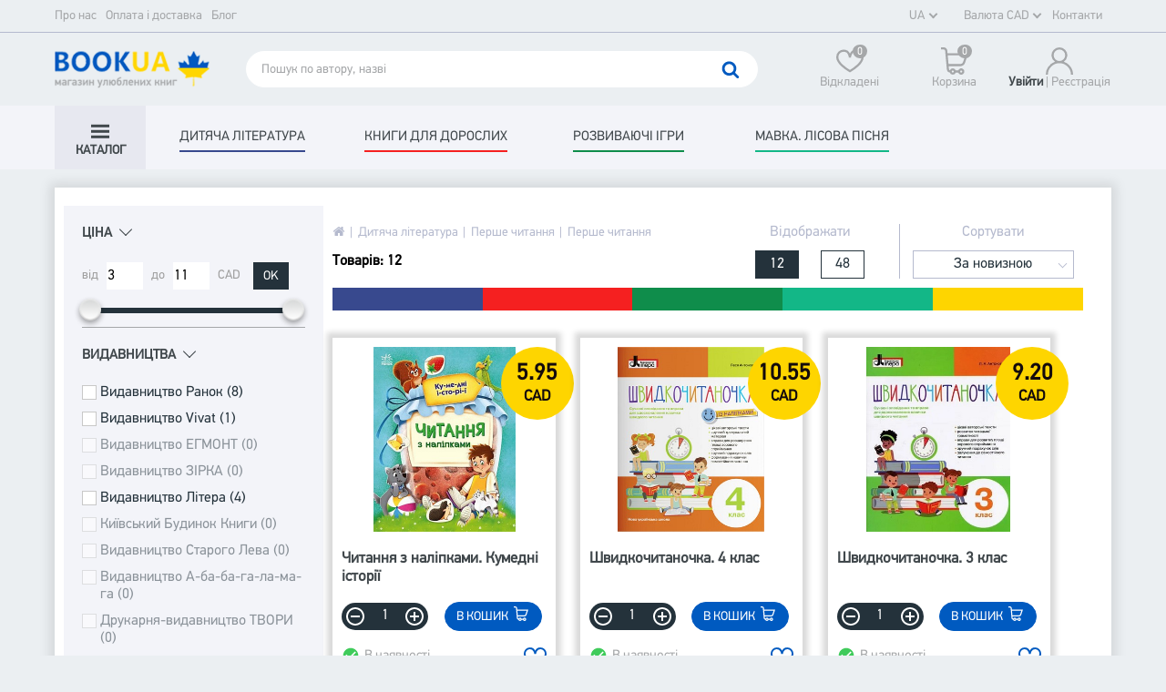

--- FILE ---
content_type: text/html; charset=UTF-8
request_url: https://bookua.ca/dityacha-literatura/pershe-chitannya/pershe-chytannya
body_size: 22591
content:
<!doctype html>
<html lang="uk">
<head>
    <title>Перше читання</title>
<meta charset="utf-8">
<meta http-equiv="X-UA-Compatible" content="IE=edge">
<!--<meta name="robots" content="noindex, nofollow">-->
<meta name="description" content="Головна"/>
<meta name="viewport" content="width=device-width, initial-scale=1.0, maximum-scale=1.0 " />

<meta property="og:site_name" content="BOOK UA"/>
<meta property="og:title" content="Перше читання" />
<meta property="og:description" content="Головна" />
<meta property="og:image" content="/img/logo_og.png" />
<meta property="og:image:width" content="600" />
<meta property="og:image:height" content="600" />
<meta property="og:url" content="http://bookua.ca/dityacha-literatura/pershe-chitannya/pershe-chytannya" />
<meta property="og:type" content="website" />

<meta name="google-signin-client_id" content="204223505364-tgl3uvif2qjq3h9jbnioig526o5btc11.apps.googleusercontent.com">
<meta name="google-site-verification" content="EFfEJ7LXaQUfHSyY5ZF4U0x3sf_6q8wzbAQFXwP_Cbs" />
<link rel="apple-touch-icon" sizes="76x76" href="/favicon/apple-touch-icon.png">
<link rel="icon" type="image/png" sizes="32x32" href="/favicon/favicon-32x32.png">
<link rel="icon" type="image/png" sizes="16x16" href="/favicon/favicon-16x16.png">
<link rel="manifest" href="/favicon/site.webmanifest">
<meta name="msapplication-TileColor" content="#da532c">
<meta name="theme-color" content="#ffffff">

<link rel="stylesheet" href="/css/slick.css">
<link rel="stylesheet" href="/css/jquery.fancybox.min.css">
<link rel="stylesheet" href="/css/jquery-ui-1.12.1.custom.min.css">
<link rel="stylesheet" href="/css/main.css?v1712674357">

</head>
<body>

<header class="header" data-currency="CAD" data-id="12">
    <div class="top_header">
        <div class="wrapper">
            <div class="header_row">
                <div class="header_col_1">
                    <a href="/about-us">Про нас</a>
                    <a href="/delivery">Оплата і доставка</a>
                    <a href="/blog">Блог</a>
                </div>
                <div class="header_col_2">
                    <div class="select select_lang">

                        <div class="target_text">UA</div>

                        <ul class="drop">
                                                                                        <li><a href="/en/dityacha-literatura/pershe-chitannya/pershe-chytannya">EN</a></li>
                                                                                        <li><a href="/ru/dityacha-literatura/pershe-chitannya/pershe-chytannya">RU</a></li>
                                                    </ul>
                    </div>
                    <div class="select select_currency">
                        <div class="target_text">Валюта CAD</div>
                        <ul class="drop">
                                                                                        <li><a class="change_currency" data-val="USD" href="#"><img src="/img/en.png" alt="USD">Валюта USD</a></li>
                                                    </ul>
                    </div>
                                        <a href="/contacts">Контакти</a>
                </div>
            </div>
        </div>
    </div>
    <div class="wrapper">
        <div class="main_header">
            <a href="/" class="header_logo">
                <img src="/img/logo.png" alt="BOOK UA">
            </a>
            <form action="/search" class="search_form" autocomplete="off">
    <input type="text" name="search" placeholder="Пошук по автору, назві" class="input" value="">
    <button type="submit">
        <svg class="icon ">
                <use xlink:href="/img/svgdefs.svg#icon_search" xmlns:xlink="http://www.w3.org/1999/xlink"></use>
           </svg>    </button>
</form>            <ul class="right_menu ">
                <li class="search hide_desctop hide_tablet">
                    <span  data-modals="modal_search">
                        <svg class="icon ">
                <use xlink:href="/img/svgdefs.svg#icon_search" xmlns:xlink="http://www.w3.org/1999/xlink"></use>
           </svg>                    </span>
                </li>
                <li class="likes likes_empty">
                    <a href="#">
                        <svg class="icon ">
                <use xlink:href="/img/svgdefs.svg#icon_like" xmlns:xlink="http://www.w3.org/1999/xlink"></use>
           </svg>                        <span>Відкладені</span>
                    </a>
                    <span class="count_likes">0</span>
                    <div class="sub_menu" style="display: none;">
                        <span class="sub_title">Відкладені товари</span>
                        <ul class="like_items">
                                                        </ul>
                                                    </div>
                    </li>
                    <li class="" data-modals="modal_cart">
                        <a href="#" class="cart_wrap">
                            <svg class="icon ">
                <use xlink:href="/img/svgdefs.svg#icon_basket" xmlns:xlink="http://www.w3.org/1999/xlink"></use>
           </svg>                            <span>Корзина</span>
                            <span class="total_count">0</span>
                        </a>
                    </li>
                                                <li class="login" data-modal="modal_login">
                                <a href="#">
                                    <svg class="icon ">
                <use xlink:href="/img/svgdefs.svg#icon_user" xmlns:xlink="http://www.w3.org/1999/xlink"></use>
           </svg>                                    <span><strong>увійти </strong> | реєстрaція</span>
                                </a>
                            </li>
                        <!--                         <li class="navigation_btn">
                            <span class="burger burger-dom">
                                <span class="bar" id="bar-1"></span>
                                <span class="bar" id="bar-2"></span>
                                <span class="bar" id="bar-3"></span>
                            </span>
                        </li> -->
                        <li class="nav_wrap">
                            <span class="nav_click">
                                <span class="click_circle"></span>
                                <span class="click_circle"></span>
                                <span class="click_circle"></span>
                            </span>
                            <ul class="nav_links">
                                <li>
                                    <a href="/about-us">Про нас</a>
                                </li>
                                <li>
                                    <a href="/delivery">Оплата і доставка</a>
                                </li>
                                <li>
                                    <a href="/blog">Блог</a>
                                </li>
                                <li>
                                    <a href="/contacts">Контакти</a>    
                                </li>
                            </ul>
                        </li>
                    </ul>
                </div>
            </div>
            <div class="hidden_block" data-lang="Назад"></div>

<nav class="navigation" >
	<ul class="header_nav">
		<li class="cat drDown">
			<a href="#">
				<span class="lines"></span>
				<span>Каталог</span>
			</a>
			<div class="sub_menu" >
				<ul class="nav_tab_titles ">
			<li data-tab="tab_0" class="nav_tab_item">
			<a href="/category/dityacha-literatura"
				class="color_1">Дитяча література</a>
			</li>
					<li data-tab="tab_1" class="nav_tab_item">
			<a href="/category/hudozhnya-literatura"
				class="color_2">Книги для дорослих</a>
			</li>
					<li data-tab="tab_2" class="nav_tab_item">
			<a href="/category/rosvyvauchi-igry"
				class="color_3">Розвиваючі ігри</a>
			</li>
					<li data-tab="tab_3" class="nav_tab_item">
			<a href="/category/mavka-lisova-pisnya"
				class="color_4">Мавка. Лісова пісня</a>
			</li>
					</ul>

		<div class="nav_tab_container">
	
									<ul class="nav_tab_content || active" id="tab_0">
													<li class="nav_tab_item">
								<a href="/dityacha-literatura/disney-fairy-tales">Казки Disney, Pixar, Nickelodeon</a>
																	<ul class="subsubmenu">
																					<li><a href="/dityacha-literatura/disney-fairy-tales/paw-patrol">Найкращі історії</a></li>
																					<li><a href="/dityacha-literatura/disney-fairy-tales/ulyubleni-multyky">Улюблені мультфільми</a></li>
																					<li><a href="/dityacha-literatura/disney-fairy-tales/kazki-disney">Казки Disney </a></li>
																					<li><a href="/dityacha-literatura/disney-fairy-tales/kazki-na-nich">Казки на ніч</a></li>
																					<li><a href="/dityacha-literatura/disney-fairy-tales/moi-pershi-istorii">Disney Маля</a></li>
																			</ul>
															</li>
													<li class="nav_tab_item">
								<a href="/dityacha-literatura/encyclopedies">Енциклопедії</a>
																	<ul class="subsubmenu">
																					<li><a href="/dityacha-literatura/encyclopedies/enciklopediya-doshkilnika">Енциклопедії дошкільнят</a></li>
																					<li><a href="/dityacha-literatura/encyclopedies/enciklopediya-shkolyara">Енциклопедія школяра</a></li>
																			</ul>
															</li>
													<li class="nav_tab_item">
								<a href="/dityacha-literatura/we-are-preparing-for-school">Готуємось до школи</a>
																	<ul class="subsubmenu">
																					<li><a href="/dityacha-literatura/we-are-preparing-for-school/miy-pershii-slovarik">Картки для навчання</a></li>
																					<li><a href="/dityacha-literatura/we-are-preparing-for-school/veseli-abetky">Перші абетки</a></li>
																					<li><a href="/dityacha-literatura/we-are-preparing-for-school/propysy">Прописи і Зошити</a></li>
																					<li><a href="/dityacha-literatura/we-are-preparing-for-school/vesele-navchannya">Веселе навчання</a></li>
																					<li><a href="/dityacha-literatura/we-are-preparing-for-school/vchimosya-razom-z-disney">Вчимось разом з Disney</a></li>
																					<li><a href="/dityacha-literatura/we-are-preparing-for-school/bukvari">Букварі та Підручники</a></li>
																			</ul>
															</li>
													<li class="nav_tab_item">
								<a href="/dityacha-literatura/u-sviti-prigod">У світі пригод</a>
																	<ul class="subsubmenu">
																					<li><a href="/dityacha-literatura/u-sviti-prigod/moya-kazkoterapiya">Моя казкотерапія</a></li>
																					<li><a href="/dityacha-literatura/u-sviti-prigod/audiosuprovid">Книги із аудіосупроводом</a></li>
																					<li><a href="/dityacha-literatura/u-sviti-prigod/chitaemo-dityam">Читаємо дітям</a></li>
																			</ul>
															</li>
													<li class="nav_tab_item">
								<a href="/dityacha-literatura/svit-kazok">Світ казок</a>
																	<ul class="subsubmenu">
																					<li><a href="/dityacha-literatura/svit-kazok/knigi-z-pazlami">Книги з пазлами</a></li>
																					<li><a href="/dityacha-literatura/svit-kazok/ulyubleni-kazky">Улюблені казки</a></li>
																			</ul>
															</li>
													<li class="nav_tab_item">
								<a href="/dityacha-literatura/dlya-najmenshyh">Для найменших (від 0 до 36 міс)</a>
																	<ul class="subsubmenu">
																					<li><a href="/dityacha-literatura/dlya-najmenshyh/knigi-z-vikoncyami">Книги з віконцями</a></li>
																					<li><a href="/dityacha-literatura/dlya-najmenshyh/knigi-kartonki">Книги-картонки</a></li>
																					<li><a href="/dityacha-literatura/dlya-najmenshyh/virshyky-zagadky">Віршики-Загадки</a></li>
																			</ul>
															</li>
													<li class="nav_tab_item">
								<a href="/dityacha-literatura/pershe-chitannya">Перше читання</a>
																	<ul class="subsubmenu">
																					<li><a href="/dityacha-literatura/pershe-chitannya/pershe-chytannya">Перше читання</a></li>
																					<li><a href="/dityacha-literatura/pershe-chitannya/chitannya-z-disney">Читаємо разом з Disney</a></li>
																			</ul>
															</li>
													<li class="nav_tab_item">
								<a href="/dityacha-literatura/knigi-dnya-pidlitkiv">Книги для підлітків 7+</a>
																	<ul class="subsubmenu">
																					<li><a href="/dityacha-literatura/knigi-dnya-pidlitkiv/pidlitkova-literatura">Підліткова література</a></li>
																					<li><a href="/dityacha-literatura/knigi-dnya-pidlitkiv/komiksy">Комікси</a></li>
																					<li><a href="/dityacha-literatura/knigi-dnya-pidlitkiv/shkilna-biblioteka">Шкільна бібліотека</a></li>
																					<li><a href="/dityacha-literatura/knigi-dnya-pidlitkiv/detektyvy">Детективи</a></li>
																			</ul>
															</li>
													<li class="nav_tab_item">
								<a href="/dityacha-literatura/ulyubleni-virshi">Улюблені вірші</a>
																	<ul class="subsubmenu">
																					<li><a href="/dityacha-literatura/ulyubleni-virshi/ulyubleni-virshi">Улюблені вірші</a></li>
																			</ul>
															</li>
													<li class="nav_tab_item">
								<a href="/dityacha-literatura/chitaemo-ta-graemo">Читаємо та граємо</a>
																	<ul class="subsubmenu">
																					<li><a href="/dityacha-literatura/chitaemo-ta-graemo/vimelbukh">Віммельбухи</a></li>
																					<li><a href="/dityacha-literatura/chitaemo-ta-graemo/krosvordi-i-golovolomki">Кросворди і головоломки</a></li>
																			</ul>
															</li>
													<li class="nav_tab_item">
								<a href="/dityacha-literatura/rizdvyani-istorii">Різдвяні історії</a>
															</li>
											</ul>
					
			
					
			
									<ul class="nav_tab_content || active" id="tab_2">
													<li class="nav_tab_item">
								<a href="/rosvyvauchi-igry/іgri-v-dorogu">Ігри в дорогу</a>
															</li>
													<li class="nav_tab_item">
								<a href="/rosvyvauchi-igry/konstruktory">Конструктори</a>
															</li>
											</ul>
					
			
					
					</div>



			</div>
		</li>
					<li data-id="active_menu_0"  class="drDown">
				<a href="/category/dityacha-literatura"
					class="color_1"><span>Дитяча література</span></a>
										<ul class="subMenu">
												<li class="drDownInner">
							<a href="/category/dityacha-literatura/disney-fairy-tales">Казки Disney, Pixar, Nickelodeon</a>
														<ul class="subCat">
																<li><a href="/category/dityacha-literatura/disney-fairy-tales/paw-patrol">Найкращі історії</a></li>
																<li><a href="/category/dityacha-literatura/disney-fairy-tales/ulyubleni-multyky">Улюблені мультфільми</a></li>
																<li><a href="/category/dityacha-literatura/disney-fairy-tales/kazki-disney">Казки Disney </a></li>
																<li><a href="/category/dityacha-literatura/disney-fairy-tales/kazki-na-nich">Казки на ніч</a></li>
																<li><a href="/category/dityacha-literatura/disney-fairy-tales/moi-pershi-istorii">Disney Маля</a></li>
															</ul>
													</li>
											<li class="drDownInner">
							<a href="/category/dityacha-literatura/encyclopedies">Енциклопедії</a>
														<ul class="subCat">
																<li><a href="/category/dityacha-literatura/encyclopedies/enciklopediya-doshkilnika">Енциклопедії дошкільнят</a></li>
																<li><a href="/category/dityacha-literatura/encyclopedies/enciklopediya-shkolyara">Енциклопедія школяра</a></li>
															</ul>
													</li>
											<li class="drDownInner">
							<a href="/category/dityacha-literatura/we-are-preparing-for-school">Готуємось до школи</a>
														<ul class="subCat">
																<li><a href="/category/dityacha-literatura/we-are-preparing-for-school/miy-pershii-slovarik">Картки для навчання</a></li>
																<li><a href="/category/dityacha-literatura/we-are-preparing-for-school/veseli-abetky">Перші абетки</a></li>
																<li><a href="/category/dityacha-literatura/we-are-preparing-for-school/propysy">Прописи і Зошити</a></li>
																<li><a href="/category/dityacha-literatura/we-are-preparing-for-school/vesele-navchannya">Веселе навчання</a></li>
																<li><a href="/category/dityacha-literatura/we-are-preparing-for-school/vchimosya-razom-z-disney">Вчимось разом з Disney</a></li>
																<li><a href="/category/dityacha-literatura/we-are-preparing-for-school/bukvari">Букварі та Підручники</a></li>
															</ul>
													</li>
											<li class="drDownInner">
							<a href="/category/dityacha-literatura/u-sviti-prigod">У світі пригод</a>
														<ul class="subCat">
																<li><a href="/category/dityacha-literatura/u-sviti-prigod/moya-kazkoterapiya">Моя казкотерапія</a></li>
																<li><a href="/category/dityacha-literatura/u-sviti-prigod/audiosuprovid">Книги із аудіосупроводом</a></li>
																<li><a href="/category/dityacha-literatura/u-sviti-prigod/chitaemo-dityam">Читаємо дітям</a></li>
															</ul>
													</li>
											<li class="drDownInner">
							<a href="/category/dityacha-literatura/svit-kazok">Світ казок</a>
														<ul class="subCat">
																<li><a href="/category/dityacha-literatura/svit-kazok/knigi-z-pazlami">Книги з пазлами</a></li>
																<li><a href="/category/dityacha-literatura/svit-kazok/ulyubleni-kazky">Улюблені казки</a></li>
															</ul>
													</li>
											<li class="drDownInner">
							<a href="/category/dityacha-literatura/dlya-najmenshyh">Для найменших (від 0 до 36 міс)</a>
														<ul class="subCat">
																<li><a href="/category/dityacha-literatura/dlya-najmenshyh/knigi-z-vikoncyami">Книги з віконцями</a></li>
																<li><a href="/category/dityacha-literatura/dlya-najmenshyh/knigi-kartonki">Книги-картонки</a></li>
																<li><a href="/category/dityacha-literatura/dlya-najmenshyh/virshyky-zagadky">Віршики-Загадки</a></li>
															</ul>
													</li>
											<li class="drDownInner">
							<a href="/category/dityacha-literatura/pershe-chitannya">Перше читання</a>
														<ul class="subCat">
																<li><a href="/category/dityacha-literatura/pershe-chitannya/pershe-chytannya">Перше читання</a></li>
																<li><a href="/category/dityacha-literatura/pershe-chitannya/chitannya-z-disney">Читаємо разом з Disney</a></li>
															</ul>
													</li>
											<li class="drDownInner">
							<a href="/category/dityacha-literatura/knigi-dnya-pidlitkiv">Книги для підлітків 7+</a>
														<ul class="subCat">
																<li><a href="/category/dityacha-literatura/knigi-dnya-pidlitkiv/pidlitkova-literatura">Підліткова література</a></li>
																<li><a href="/category/dityacha-literatura/knigi-dnya-pidlitkiv/komiksy">Комікси</a></li>
																<li><a href="/category/dityacha-literatura/knigi-dnya-pidlitkiv/shkilna-biblioteka">Шкільна бібліотека</a></li>
																<li><a href="/category/dityacha-literatura/knigi-dnya-pidlitkiv/detektyvy">Детективи</a></li>
															</ul>
													</li>
											<li class="drDownInner">
							<a href="/category/dityacha-literatura/ulyubleni-virshi">Улюблені вірші</a>
														<ul class="subCat">
																<li><a href="/category/dityacha-literatura/ulyubleni-virshi/ulyubleni-virshi">Улюблені вірші</a></li>
															</ul>
													</li>
											<li class="drDownInner">
							<a href="/category/dityacha-literatura/chitaemo-ta-graemo">Читаємо та граємо</a>
														<ul class="subCat">
																<li><a href="/category/dityacha-literatura/chitaemo-ta-graemo/vimelbukh">Віммельбухи</a></li>
																<li><a href="/category/dityacha-literatura/chitaemo-ta-graemo/krosvordi-i-golovolomki">Кросворди і головоломки</a></li>
															</ul>
													</li>
											<li class="">
							<a href="/category/dityacha-literatura/rizdvyani-istorii">Різдвяні історії</a>
													</li>
										</ul>
								</li>
							<li data-id="active_menu_1"  class="">
				<a href="/category/hudozhnya-literatura"
					class="color_2"><span>Книги для дорослих</span></a>
									</li>
							<li data-id="active_menu_2"  class="drDown">
				<a href="/category/rosvyvauchi-igry"
					class="color_3"><span>Розвиваючі ігри</span></a>
										<ul class="subMenu">
												<li class="">
							<a href="/category/rosvyvauchi-igry/іgri-v-dorogu">Ігри в дорогу</a>
													</li>
											<li class="">
							<a href="/category/rosvyvauchi-igry/konstruktory">Конструктори</a>
													</li>
										</ul>
								</li>
							<li data-id="active_menu_3"  class="">
				<a href="/category/mavka-lisova-pisnya"
					class="color_4"><span>Мавка. Лісова пісня</span></a>
									</li>
							</ul>
		</nav>
            <div class="dark_overlay"></div>
            

            
            <div class="bottom_header">
                <div class="wrapper">
                    <div class="bottom_header_wrapper">
                        <div class="navigation_btn">
                            <span class="burger burger-dom">
                                <span class="bar" id="bar-1"></span>
                                <span class="bar" id="bar-2"></span>
                                <span class="bar" id="bar-3"></span>
                            </span>
                        </div>

                       <form action="/search" class="search_form" autocomplete="off">
                            <input type="text" name="search" placeholder="Пошук" class="input" value="">
                                <button type="submit">
                                    <svg class="icon ">
                <use xlink:href="/img/svgdefs.svg#icon_search" xmlns:xlink="http://www.w3.org/1999/xlink"></use>
           </svg>                                </button>
                        </form>


                
                        <div class="header_select_wrap">
                            
                            <div class="select select_lang">

                                <div class="target_text">UA</div>

                                <ul class="drop">
                                                                                                                <li><a href="/en/dityacha-literatura/pershe-chitannya/pershe-chytannya">EN</a></li>
                                                                                                                <li><a href="/ru/dityacha-literatura/pershe-chitannya/pershe-chytannya">RU</a></li>
                                                                    </ul>
                            </div>
                            <div class="select select_currency">
                                <div class="target_text"><span>Валюта</span> CAD</div>
                                <ul class="drop">
                                                                                                                <li><a class="change_currency" data-val="USD" href="#"><img src="/img/en.png" alt=""><span>Валюта</span> USD</a></li>
                                                                    </ul>
                            </div>
                        </div>
                    </div>
                </div>
            </div>
        </header>


<section class="catalog page">
    <div class="wrapper">
        <div class="main_content">
            <a href="#" class="button filter_button">
                Фільтр            </a>
            <main>
                                    <div class="row mobile_sort_row">
                        <div class="col_6">
                            <ul class="breadcrumbs">
    <li><a href="/"><svg class="icon ">
                <use xlink:href="/img/svgdefs.svg#icon_home" xmlns:xlink="http://www.w3.org/1999/xlink"></use>
           </svg></a></li>
            <li><span><a href="/dityacha-literatura">Дитяча література</a></span></li>
            <li><span><a href="/dityacha-literatura/pershe-chitannya">Перше читання</a></span></li>
            <li><span><a href="/dityacha-literatura/pershe-chitannya/pershe-chytannya">Перше читання</a></span></li>
    </ul>
                            <p><b>Товарів: 12</b></p>
                        </div>
                        <div class="col_6 sort_block">
                            <div class="half">
                                <span>Відображати</span>
                                <ul class="btns products_count">
                                    <li>
                                        <a href="#" class="btn active">12</a>
                                    </li>
                                    <li>
                                        <a href="#" class="btn ">48</a>
                                    </li>
                                </ul>
                            </div>
                            <div class="half half_mobile">
                                <span>Сортувати</span>
                                <div class="select select_sort">
                                    <div class="target_text">За новизною</div>
                                    <ul class="drop">
                                                                                    <li>
                                                <input type="radio" id="radio_id-DESC" name="sort" value="id-DESC" 			                                        checked>
                                                <label for="radio_id-DESC">За новизною</label>
                                            </li>
                                                                                    <li>
                                                <input type="radio" id="radio_name-ASC" name="sort" value="name-ASC" 			                                        >
                                                <label for="radio_name-ASC">За назвою (А-Я)</label>
                                            </li>
                                                                                    <li>
                                                <input type="radio" id="radio_name-DESC" name="sort" value="name-DESC" 			                                        >
                                                <label for="radio_name-DESC">За назвою (Я-А)</label>
                                            </li>
                                                                                    <li>
                                                <input type="radio" id="radio_price-ASC" name="sort" value="price-ASC" 			                                        >
                                                <label for="radio_price-ASC">Від дешевих</label>
                                            </li>
                                                                                    <li>
                                                <input type="radio" id="radio_price-DESC" name="sort" value="price-DESC" 			                                        >
                                                <label for="radio_price-DESC">Від дорогих</label>
                                            </li>
                                                                                    <li>
                                                <input type="radio" id="radio_price_old-DESC" name="sort" value="price_old-DESC" 			                                        >
                                                <label for="radio_price_old-DESC">За знижками</label>
                                            </li>
                                                                            </ul>
                                </div>

                            </div>
                        </div>
                    </div>
                    <div class="top_block">
                                                    <span class="color_1"></span>
                                                    <span class="color_2"></span>
                                                    <span class="color_3"></span>
                                                    <span class="color_4"></span>
                                                    <span class="color_5"></span>
                                            </div>

                    <div class="products_list">
                        
                                <div class="product_items">
    <div class="product_item itemHeight">
        <div class="product_wrap">
            <a href="/dityacha-literatura/pershe-chitannya/pershe-chytannya/chytannya-z-nalipkamy-kumedni-istorii.html" class="wrap_img">
                                    <span class="img"
                          style="background: url('/product_images/312x428/bb90b8028867cb0e4eaae803ba314938ea0c16d8.jpg')no-repeat"></span>
                            </a>

            <div class="price">
	            5.95                <span>CAD</span>
            </div>
                        <a href="/dityacha-literatura/pershe-chitannya/pershe-chytannya/chytannya-z-nalipkamy-kumedni-istorii.html"
               class="name">Читання з наліпками. Кумедні історії</a>
            <div class="author"></div>
            <div class="book_block">
                <div class="top_block">
                    <div class="value_buttons  ">
                        <div class="value-button decrease" data-direction="0" title="Decrease Value">
                            <svg class="icon ">
                <use xlink:href="/img/svgdefs.svg#icon_minus_outline" xmlns:xlink="http://www.w3.org/1999/xlink"></use>
           </svg>                        </div>
                        <input type="number" class="number qty" value="1" max="4"
                               title="Product cart count" onkeydown="return event.keyCode !== 69">
                        <div class="value-button increase " data-direction="1" title="Increase Value">
                            <svg class="icon ">
                <use xlink:href="/img/svgdefs.svg#icon_add_outline" xmlns:xlink="http://www.w3.org/1999/xlink"></use>
           </svg>                        </div>
                    </div>
                                            <a href="#" data-id="6567" class="button btn_by button_buy">
                            В кошик                            <svg class="icon ">
                <use xlink:href="/img/svgdefs.svg#icon_basket" xmlns:xlink="http://www.w3.org/1999/xlink"></use>
           </svg>
                        </a>
                                    </div>

                <div class="bottom_block">
                    <div class="availability ">
                                        <span class="check">
                                                                                            <svg class="icon ">
                <use xlink:href="/img/svgdefs.svg#icon-check_circle" xmlns:xlink="http://www.w3.org/1999/xlink"></use>
           </svg>                                            
                                            </span>
                        <span>В наявності</span>
                    </div>
                    <div class="like set_like likeToggle_6567  "
                         data-id="6567">
                        <svg class="icon like_empty">
                <use xlink:href="/img/svgdefs.svg#icon_like" xmlns:xlink="http://www.w3.org/1999/xlink"></use>
           </svg>                        <svg class="icon like_full">
                <use xlink:href="/img/svgdefs.svg#icon-heart-full" xmlns:xlink="http://www.w3.org/1999/xlink"></use>
           </svg>                    </div>
                </div>
            </div>
        </div>
    </div>
</div>
                        
                                <div class="product_items">
    <div class="product_item itemHeight">
        <div class="product_wrap">
            <a href="/dityacha-literatura/pershe-chitannya/pershe-chytannya/shvydkochytanochka-4-klas.html" class="wrap_img">
                                    <span class="img"
                          style="background: url('/product_images/312x428/49638b2640720af2390b79504ad77984ab85da32.jpg')no-repeat"></span>
                            </a>

            <div class="price">
	            10.55                <span>CAD</span>
            </div>
                        <a href="/dityacha-literatura/pershe-chitannya/pershe-chytannya/shvydkochytanochka-4-klas.html"
               class="name">Швидкочитаночка. 4 клас</a>
            <div class="author"></div>
            <div class="book_block">
                <div class="top_block">
                    <div class="value_buttons  ">
                        <div class="value-button decrease" data-direction="0" title="Decrease Value">
                            <svg class="icon ">
                <use xlink:href="/img/svgdefs.svg#icon_minus_outline" xmlns:xlink="http://www.w3.org/1999/xlink"></use>
           </svg>                        </div>
                        <input type="number" class="number qty" value="1" max="2"
                               title="Product cart count" onkeydown="return event.keyCode !== 69">
                        <div class="value-button increase " data-direction="1" title="Increase Value">
                            <svg class="icon ">
                <use xlink:href="/img/svgdefs.svg#icon_add_outline" xmlns:xlink="http://www.w3.org/1999/xlink"></use>
           </svg>                        </div>
                    </div>
                                            <a href="#" data-id="6376" class="button btn_by button_buy">
                            В кошик                            <svg class="icon ">
                <use xlink:href="/img/svgdefs.svg#icon_basket" xmlns:xlink="http://www.w3.org/1999/xlink"></use>
           </svg>
                        </a>
                                    </div>

                <div class="bottom_block">
                    <div class="availability ">
                                        <span class="check">
                                                                                            <svg class="icon ">
                <use xlink:href="/img/svgdefs.svg#icon-check_circle" xmlns:xlink="http://www.w3.org/1999/xlink"></use>
           </svg>                                            
                                            </span>
                        <span>В наявності</span>
                    </div>
                    <div class="like set_like likeToggle_6376  "
                         data-id="6376">
                        <svg class="icon like_empty">
                <use xlink:href="/img/svgdefs.svg#icon_like" xmlns:xlink="http://www.w3.org/1999/xlink"></use>
           </svg>                        <svg class="icon like_full">
                <use xlink:href="/img/svgdefs.svg#icon-heart-full" xmlns:xlink="http://www.w3.org/1999/xlink"></use>
           </svg>                    </div>
                </div>
            </div>
        </div>
    </div>
</div>
                        
                                <div class="product_items">
    <div class="product_item itemHeight">
        <div class="product_wrap">
            <a href="/dityacha-literatura/pershe-chitannya/pershe-chytannya/shvydkochytanochka-3-klas.html" class="wrap_img">
                                    <span class="img"
                          style="background: url('/product_images/312x428/19976e9a1e8638a948cd47e4566ff8898f559911.jpg')no-repeat"></span>
                            </a>

            <div class="price">
	            9.20                <span>CAD</span>
            </div>
                        <a href="/dityacha-literatura/pershe-chitannya/pershe-chytannya/shvydkochytanochka-3-klas.html"
               class="name">Швидкочитаночка. 3 клас</a>
            <div class="author"></div>
            <div class="book_block">
                <div class="top_block">
                    <div class="value_buttons  ">
                        <div class="value-button decrease" data-direction="0" title="Decrease Value">
                            <svg class="icon ">
                <use xlink:href="/img/svgdefs.svg#icon_minus_outline" xmlns:xlink="http://www.w3.org/1999/xlink"></use>
           </svg>                        </div>
                        <input type="number" class="number qty" value="1" max="1"
                               title="Product cart count" onkeydown="return event.keyCode !== 69">
                        <div class="value-button increase " data-direction="1" title="Increase Value">
                            <svg class="icon ">
                <use xlink:href="/img/svgdefs.svg#icon_add_outline" xmlns:xlink="http://www.w3.org/1999/xlink"></use>
           </svg>                        </div>
                    </div>
                                            <a href="#" data-id="6375" class="button btn_by button_buy">
                            В кошик                            <svg class="icon ">
                <use xlink:href="/img/svgdefs.svg#icon_basket" xmlns:xlink="http://www.w3.org/1999/xlink"></use>
           </svg>
                        </a>
                                    </div>

                <div class="bottom_block">
                    <div class="availability ">
                                        <span class="check">
                                                                                            <svg class="icon ">
                <use xlink:href="/img/svgdefs.svg#icon-check_circle" xmlns:xlink="http://www.w3.org/1999/xlink"></use>
           </svg>                                            
                                            </span>
                        <span>В наявності</span>
                    </div>
                    <div class="like set_like likeToggle_6375  "
                         data-id="6375">
                        <svg class="icon like_empty">
                <use xlink:href="/img/svgdefs.svg#icon_like" xmlns:xlink="http://www.w3.org/1999/xlink"></use>
           </svg>                        <svg class="icon like_full">
                <use xlink:href="/img/svgdefs.svg#icon-heart-full" xmlns:xlink="http://www.w3.org/1999/xlink"></use>
           </svg>                    </div>
                </div>
            </div>
        </div>
    </div>
</div>
                        
                                <div class="product_items">
    <div class="product_item itemHeight">
        <div class="product_wrap">
            <a href="/dityacha-literatura/pershe-chitannya/pershe-chytannya/shvydkochytanochka-2-klas.html" class="wrap_img">
                                    <span class="img"
                          style="background: url('/product_images/312x428/c51fa478a3e2f8dbf63bc467c7d57726062b0de6.jpg')no-repeat"></span>
                            </a>

            <div class="price">
	            9.20                <span>CAD</span>
            </div>
                        <a href="/dityacha-literatura/pershe-chitannya/pershe-chytannya/shvydkochytanochka-2-klas.html"
               class="name">Швидкочитаночка. 2 клас</a>
            <div class="author"></div>
            <div class="book_block">
                <div class="top_block">
                    <div class="value_buttons  ">
                        <div class="value-button decrease" data-direction="0" title="Decrease Value">
                            <svg class="icon ">
                <use xlink:href="/img/svgdefs.svg#icon_minus_outline" xmlns:xlink="http://www.w3.org/1999/xlink"></use>
           </svg>                        </div>
                        <input type="number" class="number qty" value="1" max="2"
                               title="Product cart count" onkeydown="return event.keyCode !== 69">
                        <div class="value-button increase " data-direction="1" title="Increase Value">
                            <svg class="icon ">
                <use xlink:href="/img/svgdefs.svg#icon_add_outline" xmlns:xlink="http://www.w3.org/1999/xlink"></use>
           </svg>                        </div>
                    </div>
                                            <a href="#" data-id="6374" class="button btn_by button_buy">
                            В кошик                            <svg class="icon ">
                <use xlink:href="/img/svgdefs.svg#icon_basket" xmlns:xlink="http://www.w3.org/1999/xlink"></use>
           </svg>
                        </a>
                                    </div>

                <div class="bottom_block">
                    <div class="availability ">
                                        <span class="check">
                                                                                            <svg class="icon ">
                <use xlink:href="/img/svgdefs.svg#icon-check_circle" xmlns:xlink="http://www.w3.org/1999/xlink"></use>
           </svg>                                            
                                            </span>
                        <span>В наявності</span>
                    </div>
                    <div class="like set_like likeToggle_6374  "
                         data-id="6374">
                        <svg class="icon like_empty">
                <use xlink:href="/img/svgdefs.svg#icon_like" xmlns:xlink="http://www.w3.org/1999/xlink"></use>
           </svg>                        <svg class="icon like_full">
                <use xlink:href="/img/svgdefs.svg#icon-heart-full" xmlns:xlink="http://www.w3.org/1999/xlink"></use>
           </svg>                    </div>
                </div>
            </div>
        </div>
    </div>
</div>
                        
                                <div class="product_items">
    <div class="product_item itemHeight">
        <div class="product_wrap">
            <a href="/dityacha-literatura/pershe-chitannya/pershe-chytannya/shvydkochytanochka-1-klas.html" class="wrap_img">
                                    <span class="img"
                          style="background: url('/product_images/312x428/9e8366efbcd893f781253d1d77a98bf440e10aab.jpg')no-repeat"></span>
                            </a>

            <div class="price">
	            9.20                <span>CAD</span>
            </div>
                        <a href="/dityacha-literatura/pershe-chitannya/pershe-chytannya/shvydkochytanochka-1-klas.html"
               class="name">Швидкочитаночка. 1 клас</a>
            <div class="author"></div>
            <div class="book_block">
                <div class="top_block">
                    <div class="value_buttons  ">
                        <div class="value-button decrease" data-direction="0" title="Decrease Value">
                            <svg class="icon ">
                <use xlink:href="/img/svgdefs.svg#icon_minus_outline" xmlns:xlink="http://www.w3.org/1999/xlink"></use>
           </svg>                        </div>
                        <input type="number" class="number qty" value="1" max="5"
                               title="Product cart count" onkeydown="return event.keyCode !== 69">
                        <div class="value-button increase " data-direction="1" title="Increase Value">
                            <svg class="icon ">
                <use xlink:href="/img/svgdefs.svg#icon_add_outline" xmlns:xlink="http://www.w3.org/1999/xlink"></use>
           </svg>                        </div>
                    </div>
                                            <a href="#" data-id="6373" class="button btn_by button_buy">
                            В кошик                            <svg class="icon ">
                <use xlink:href="/img/svgdefs.svg#icon_basket" xmlns:xlink="http://www.w3.org/1999/xlink"></use>
           </svg>
                        </a>
                                    </div>

                <div class="bottom_block">
                    <div class="availability ">
                                        <span class="check">
                                                                                            <svg class="icon ">
                <use xlink:href="/img/svgdefs.svg#icon-check_circle" xmlns:xlink="http://www.w3.org/1999/xlink"></use>
           </svg>                                            
                                            </span>
                        <span>В наявності</span>
                    </div>
                    <div class="like set_like likeToggle_6373  "
                         data-id="6373">
                        <svg class="icon like_empty">
                <use xlink:href="/img/svgdefs.svg#icon_like" xmlns:xlink="http://www.w3.org/1999/xlink"></use>
           </svg>                        <svg class="icon like_full">
                <use xlink:href="/img/svgdefs.svg#icon-heart-full" xmlns:xlink="http://www.w3.org/1999/xlink"></use>
           </svg>                    </div>
                </div>
            </div>
        </div>
    </div>
</div>
                        
                                <div class="product_items">
    <div class="product_item itemHeight">
        <div class="product_wrap">
            <a href="/dityacha-literatura/pershe-chitannya/pershe-chytannya/rozumna-murka-10-istorij-po-skladah.html" class="wrap_img">
                                    <span class="img"
                          style="background: url('/product_images/312x428/d0f2764eb38a78af67aa4bd5c179916b109846b8.jpg')no-repeat"></span>
                            </a>

            <div class="price">
	            5.00                <span>CAD</span>
            </div>
                        <a href="/dityacha-literatura/pershe-chitannya/pershe-chytannya/rozumna-murka-10-istorij-po-skladah.html"
               class="name">Розумна Мурка. 10 історій по складах</a>
            <div class="author"></div>
            <div class="book_block">
                <div class="top_block">
                    <div class="value_buttons  ">
                        <div class="value-button decrease" data-direction="0" title="Decrease Value">
                            <svg class="icon ">
                <use xlink:href="/img/svgdefs.svg#icon_minus_outline" xmlns:xlink="http://www.w3.org/1999/xlink"></use>
           </svg>                        </div>
                        <input type="number" class="number qty" value="1" max="3"
                               title="Product cart count" onkeydown="return event.keyCode !== 69">
                        <div class="value-button increase " data-direction="1" title="Increase Value">
                            <svg class="icon ">
                <use xlink:href="/img/svgdefs.svg#icon_add_outline" xmlns:xlink="http://www.w3.org/1999/xlink"></use>
           </svg>                        </div>
                    </div>
                                            <a href="#" data-id="6245" class="button btn_by button_buy">
                            В кошик                            <svg class="icon ">
                <use xlink:href="/img/svgdefs.svg#icon_basket" xmlns:xlink="http://www.w3.org/1999/xlink"></use>
           </svg>
                        </a>
                                    </div>

                <div class="bottom_block">
                    <div class="availability ">
                                        <span class="check">
                                                                                            <svg class="icon ">
                <use xlink:href="/img/svgdefs.svg#icon-check_circle" xmlns:xlink="http://www.w3.org/1999/xlink"></use>
           </svg>                                            
                                            </span>
                        <span>В наявності</span>
                    </div>
                    <div class="like set_like likeToggle_6245  "
                         data-id="6245">
                        <svg class="icon like_empty">
                <use xlink:href="/img/svgdefs.svg#icon_like" xmlns:xlink="http://www.w3.org/1999/xlink"></use>
           </svg>                        <svg class="icon like_full">
                <use xlink:href="/img/svgdefs.svg#icon-heart-full" xmlns:xlink="http://www.w3.org/1999/xlink"></use>
           </svg>                    </div>
                </div>
            </div>
        </div>
    </div>
</div>
                        
                                <div class="product_items">
    <div class="product_item itemHeight">
        <div class="product_wrap">
            <a href="/dityacha-literatura/pershe-chitannya/pershe-chytannya/kmitlyvyj-krolyk-10-istorij-po-skladah.html" class="wrap_img">
                                    <span class="img"
                          style="background: url('/product_images/312x428/87839cb425a3a3f78b20a6ed0df5a7a1e1f68a12.jpg')no-repeat"></span>
                            </a>

            <div class="price">
	            5.00                <span>CAD</span>
            </div>
                        <a href="/dityacha-literatura/pershe-chitannya/pershe-chytannya/kmitlyvyj-krolyk-10-istorij-po-skladah.html"
               class="name">Кмітливий кролик. 10 історій по складах</a>
            <div class="author"></div>
            <div class="book_block">
                <div class="top_block">
                    <div class="value_buttons  ">
                        <div class="value-button decrease" data-direction="0" title="Decrease Value">
                            <svg class="icon ">
                <use xlink:href="/img/svgdefs.svg#icon_minus_outline" xmlns:xlink="http://www.w3.org/1999/xlink"></use>
           </svg>                        </div>
                        <input type="number" class="number qty" value="1" max="5"
                               title="Product cart count" onkeydown="return event.keyCode !== 69">
                        <div class="value-button increase " data-direction="1" title="Increase Value">
                            <svg class="icon ">
                <use xlink:href="/img/svgdefs.svg#icon_add_outline" xmlns:xlink="http://www.w3.org/1999/xlink"></use>
           </svg>                        </div>
                    </div>
                                            <a href="#" data-id="6240" class="button btn_by button_buy">
                            В кошик                            <svg class="icon ">
                <use xlink:href="/img/svgdefs.svg#icon_basket" xmlns:xlink="http://www.w3.org/1999/xlink"></use>
           </svg>
                        </a>
                                    </div>

                <div class="bottom_block">
                    <div class="availability ">
                                        <span class="check">
                                                                                            <svg class="icon ">
                <use xlink:href="/img/svgdefs.svg#icon-check_circle" xmlns:xlink="http://www.w3.org/1999/xlink"></use>
           </svg>                                            
                                            </span>
                        <span>В наявності</span>
                    </div>
                    <div class="like set_like likeToggle_6240  "
                         data-id="6240">
                        <svg class="icon like_empty">
                <use xlink:href="/img/svgdefs.svg#icon_like" xmlns:xlink="http://www.w3.org/1999/xlink"></use>
           </svg>                        <svg class="icon like_full">
                <use xlink:href="/img/svgdefs.svg#icon-heart-full" xmlns:xlink="http://www.w3.org/1999/xlink"></use>
           </svg>                    </div>
                </div>
            </div>
        </div>
    </div>
</div>
                        
                                <div class="product_items">
    <div class="product_item itemHeight">
        <div class="product_wrap">
            <a href="/dityacha-literatura/pershe-chitannya/pershe-chytannya/10-istorij-velykym-shryftom-pro-mandry.html" class="wrap_img">
                                    <span class="img"
                          style="background: url('/product_images/312x428/e3bb6ac19a4aa31c54e6d79e9ba24cafc0a8a7af.jpg')no-repeat"></span>
                            </a>

            <div class="price">
	            5.00                <span>CAD</span>
            </div>
                        <a href="/dityacha-literatura/pershe-chitannya/pershe-chytannya/10-istorij-velykym-shryftom-pro-mandry.html"
               class="name">10 історій великим шрифтом. Про мандри</a>
            <div class="author"></div>
            <div class="book_block">
                <div class="top_block">
                    <div class="value_buttons  ">
                        <div class="value-button decrease" data-direction="0" title="Decrease Value">
                            <svg class="icon ">
                <use xlink:href="/img/svgdefs.svg#icon_minus_outline" xmlns:xlink="http://www.w3.org/1999/xlink"></use>
           </svg>                        </div>
                        <input type="number" class="number qty" value="1" max="4"
                               title="Product cart count" onkeydown="return event.keyCode !== 69">
                        <div class="value-button increase " data-direction="1" title="Increase Value">
                            <svg class="icon ">
                <use xlink:href="/img/svgdefs.svg#icon_add_outline" xmlns:xlink="http://www.w3.org/1999/xlink"></use>
           </svg>                        </div>
                    </div>
                                            <a href="#" data-id="6238" class="button btn_by button_buy">
                            В кошик                            <svg class="icon ">
                <use xlink:href="/img/svgdefs.svg#icon_basket" xmlns:xlink="http://www.w3.org/1999/xlink"></use>
           </svg>
                        </a>
                                    </div>

                <div class="bottom_block">
                    <div class="availability ">
                                        <span class="check">
                                                                                            <svg class="icon ">
                <use xlink:href="/img/svgdefs.svg#icon-check_circle" xmlns:xlink="http://www.w3.org/1999/xlink"></use>
           </svg>                                            
                                            </span>
                        <span>В наявності</span>
                    </div>
                    <div class="like set_like likeToggle_6238  "
                         data-id="6238">
                        <svg class="icon like_empty">
                <use xlink:href="/img/svgdefs.svg#icon_like" xmlns:xlink="http://www.w3.org/1999/xlink"></use>
           </svg>                        <svg class="icon like_full">
                <use xlink:href="/img/svgdefs.svg#icon-heart-full" xmlns:xlink="http://www.w3.org/1999/xlink"></use>
           </svg>                    </div>
                </div>
            </div>
        </div>
    </div>
</div>
                        
                                <div class="product_items">
    <div class="product_item itemHeight">
        <div class="product_wrap">
            <a href="/dityacha-literatura/pershe-chitannya/pershe-chytannya/10-istorij-velykym-shriftom-pro-lyubov.html" class="wrap_img">
                                    <span class="img"
                          style="background: url('/product_images/312x428/30d5e367d9207d66d69fa3b8dd2b1a042e3a7f25.jpg')no-repeat"></span>
                            </a>

            <div class="price">
	            5.00                <span>CAD</span>
            </div>
                        <a href="/dityacha-literatura/pershe-chitannya/pershe-chytannya/10-istorij-velykym-shriftom-pro-lyubov.html"
               class="name">10 історій великим шрифтом. Про любов</a>
            <div class="author"></div>
            <div class="book_block">
                <div class="top_block">
                    <div class="value_buttons  ">
                        <div class="value-button decrease" data-direction="0" title="Decrease Value">
                            <svg class="icon ">
                <use xlink:href="/img/svgdefs.svg#icon_minus_outline" xmlns:xlink="http://www.w3.org/1999/xlink"></use>
           </svg>                        </div>
                        <input type="number" class="number qty" value="1" max="3"
                               title="Product cart count" onkeydown="return event.keyCode !== 69">
                        <div class="value-button increase " data-direction="1" title="Increase Value">
                            <svg class="icon ">
                <use xlink:href="/img/svgdefs.svg#icon_add_outline" xmlns:xlink="http://www.w3.org/1999/xlink"></use>
           </svg>                        </div>
                    </div>
                                            <a href="#" data-id="6237" class="button btn_by button_buy">
                            В кошик                            <svg class="icon ">
                <use xlink:href="/img/svgdefs.svg#icon_basket" xmlns:xlink="http://www.w3.org/1999/xlink"></use>
           </svg>
                        </a>
                                    </div>

                <div class="bottom_block">
                    <div class="availability ">
                                        <span class="check">
                                                                                            <svg class="icon ">
                <use xlink:href="/img/svgdefs.svg#icon-check_circle" xmlns:xlink="http://www.w3.org/1999/xlink"></use>
           </svg>                                            
                                            </span>
                        <span>В наявності</span>
                    </div>
                    <div class="like set_like likeToggle_6237  "
                         data-id="6237">
                        <svg class="icon like_empty">
                <use xlink:href="/img/svgdefs.svg#icon_like" xmlns:xlink="http://www.w3.org/1999/xlink"></use>
           </svg>                        <svg class="icon like_full">
                <use xlink:href="/img/svgdefs.svg#icon-heart-full" xmlns:xlink="http://www.w3.org/1999/xlink"></use>
           </svg>                    </div>
                </div>
            </div>
        </div>
    </div>
</div>
                        
                                <div class="product_items">
    <div class="product_item itemHeight">
        <div class="product_wrap">
            <a href="/dityacha-literatura/pershe-chitannya/pershe-chytannya/chytannya-z-nalipkamy-lisovi-istorii.html" class="wrap_img">
                                    <span class="img"
                          style="background: url('/product_images/312x428/9fb15fdcc9ca7569fecd9cfd6f7c80ca7c239e1a.jpg')no-repeat"></span>
                            </a>

            <div class="price">
	            5.95                <span>CAD</span>
            </div>
                        <a href="/dityacha-literatura/pershe-chitannya/pershe-chytannya/chytannya-z-nalipkamy-lisovi-istorii.html"
               class="name">Читання з наліпками. Лісові історії</a>
            <div class="author"></div>
            <div class="book_block">
                <div class="top_block">
                    <div class="value_buttons  ">
                        <div class="value-button decrease" data-direction="0" title="Decrease Value">
                            <svg class="icon ">
                <use xlink:href="/img/svgdefs.svg#icon_minus_outline" xmlns:xlink="http://www.w3.org/1999/xlink"></use>
           </svg>                        </div>
                        <input type="number" class="number qty" value="1" max="5"
                               title="Product cart count" onkeydown="return event.keyCode !== 69">
                        <div class="value-button increase " data-direction="1" title="Increase Value">
                            <svg class="icon ">
                <use xlink:href="/img/svgdefs.svg#icon_add_outline" xmlns:xlink="http://www.w3.org/1999/xlink"></use>
           </svg>                        </div>
                    </div>
                                            <a href="#" data-id="6172" class="button btn_by button_buy">
                            В кошик                            <svg class="icon ">
                <use xlink:href="/img/svgdefs.svg#icon_basket" xmlns:xlink="http://www.w3.org/1999/xlink"></use>
           </svg>
                        </a>
                                    </div>

                <div class="bottom_block">
                    <div class="availability ">
                                        <span class="check">
                                                                                            <svg class="icon ">
                <use xlink:href="/img/svgdefs.svg#icon-check_circle" xmlns:xlink="http://www.w3.org/1999/xlink"></use>
           </svg>                                            
                                            </span>
                        <span>В наявності</span>
                    </div>
                    <div class="like set_like likeToggle_6172  "
                         data-id="6172">
                        <svg class="icon like_empty">
                <use xlink:href="/img/svgdefs.svg#icon_like" xmlns:xlink="http://www.w3.org/1999/xlink"></use>
           </svg>                        <svg class="icon like_full">
                <use xlink:href="/img/svgdefs.svg#icon-heart-full" xmlns:xlink="http://www.w3.org/1999/xlink"></use>
           </svg>                    </div>
                </div>
            </div>
        </div>
    </div>
</div>
                        
                                <div class="product_items">
    <div class="product_item itemHeight">
        <div class="product_wrap">
            <a href="/dityacha-literatura/pershe-chitannya/pershe-chytannya/chytannya-z-nalipkamy-smachni-istorii.html" class="wrap_img">
                                    <span class="img"
                          style="background: url('/product_images/312x428/5ce804e5d1f6528d832267d2f4ed2d0ff05d0198.jpg')no-repeat"></span>
                            </a>

            <div class="price">
	            5.95                <span>CAD</span>
            </div>
                        <a href="/dityacha-literatura/pershe-chitannya/pershe-chytannya/chytannya-z-nalipkamy-smachni-istorii.html"
               class="name">Читання з наліпками. Смачні історії</a>
            <div class="author"></div>
            <div class="book_block">
                <div class="top_block">
                    <div class="value_buttons  ">
                        <div class="value-button decrease" data-direction="0" title="Decrease Value">
                            <svg class="icon ">
                <use xlink:href="/img/svgdefs.svg#icon_minus_outline" xmlns:xlink="http://www.w3.org/1999/xlink"></use>
           </svg>                        </div>
                        <input type="number" class="number qty" value="1" max="4"
                               title="Product cart count" onkeydown="return event.keyCode !== 69">
                        <div class="value-button increase " data-direction="1" title="Increase Value">
                            <svg class="icon ">
                <use xlink:href="/img/svgdefs.svg#icon_add_outline" xmlns:xlink="http://www.w3.org/1999/xlink"></use>
           </svg>                        </div>
                    </div>
                                            <a href="#" data-id="6171" class="button btn_by button_buy">
                            В кошик                            <svg class="icon ">
                <use xlink:href="/img/svgdefs.svg#icon_basket" xmlns:xlink="http://www.w3.org/1999/xlink"></use>
           </svg>
                        </a>
                                    </div>

                <div class="bottom_block">
                    <div class="availability ">
                                        <span class="check">
                                                                                            <svg class="icon ">
                <use xlink:href="/img/svgdefs.svg#icon-check_circle" xmlns:xlink="http://www.w3.org/1999/xlink"></use>
           </svg>                                            
                                            </span>
                        <span>В наявності</span>
                    </div>
                    <div class="like set_like likeToggle_6171  "
                         data-id="6171">
                        <svg class="icon like_empty">
                <use xlink:href="/img/svgdefs.svg#icon_like" xmlns:xlink="http://www.w3.org/1999/xlink"></use>
           </svg>                        <svg class="icon like_full">
                <use xlink:href="/img/svgdefs.svg#icon-heart-full" xmlns:xlink="http://www.w3.org/1999/xlink"></use>
           </svg>                    </div>
                </div>
            </div>
        </div>
    </div>
</div>
                        
                                <div class="product_items">
    <div class="product_item itemHeight">
        <div class="product_wrap">
            <a href="/dityacha-literatura/pershe-chitannya/pershe-chytannya/chytannya-z-nalipkamy-kolorovi-istorii.html" class="wrap_img">
                                    <span class="img"
                          style="background: url('/product_images/312x428/449c9a3a8efebfb8ad34662a71f946d67120a0c2.jpg')no-repeat"></span>
                            </a>

            <div class="price">
	            5.95                <span>CAD</span>
            </div>
                        <a href="/dityacha-literatura/pershe-chitannya/pershe-chytannya/chytannya-z-nalipkamy-kolorovi-istorii.html"
               class="name">Читання з наліпками. Кольорові історії</a>
            <div class="author"></div>
            <div class="book_block">
                <div class="top_block">
                    <div class="value_buttons  ">
                        <div class="value-button decrease" data-direction="0" title="Decrease Value">
                            <svg class="icon ">
                <use xlink:href="/img/svgdefs.svg#icon_minus_outline" xmlns:xlink="http://www.w3.org/1999/xlink"></use>
           </svg>                        </div>
                        <input type="number" class="number qty" value="1" max="4"
                               title="Product cart count" onkeydown="return event.keyCode !== 69">
                        <div class="value-button increase " data-direction="1" title="Increase Value">
                            <svg class="icon ">
                <use xlink:href="/img/svgdefs.svg#icon_add_outline" xmlns:xlink="http://www.w3.org/1999/xlink"></use>
           </svg>                        </div>
                    </div>
                                            <a href="#" data-id="6170" class="button btn_by button_buy">
                            В кошик                            <svg class="icon ">
                <use xlink:href="/img/svgdefs.svg#icon_basket" xmlns:xlink="http://www.w3.org/1999/xlink"></use>
           </svg>
                        </a>
                                    </div>

                <div class="bottom_block">
                    <div class="availability ">
                                        <span class="check">
                                                                                            <svg class="icon ">
                <use xlink:href="/img/svgdefs.svg#icon-check_circle" xmlns:xlink="http://www.w3.org/1999/xlink"></use>
           </svg>                                            
                                            </span>
                        <span>В наявності</span>
                    </div>
                    <div class="like set_like likeToggle_6170  "
                         data-id="6170">
                        <svg class="icon like_empty">
                <use xlink:href="/img/svgdefs.svg#icon_like" xmlns:xlink="http://www.w3.org/1999/xlink"></use>
           </svg>                        <svg class="icon like_full">
                <use xlink:href="/img/svgdefs.svg#icon-heart-full" xmlns:xlink="http://www.w3.org/1999/xlink"></use>
           </svg>                    </div>
                </div>
            </div>
        </div>
    </div>
</div>
                                            </div>

                                            <div class="pagin tc" id="pagination">
                            
        <div class="tc">

        <span class="button colored load_more" data-url="/dityacha-literatura/pershe-chitannya/pershe-chytannya?page=2">Показати ще</span>

    </div>
        <ul class="pagination">
                                                            <li class="active"><a href="/dityacha-literatura/pershe-chitannya/pershe-chytannya?page=1">1</a></li>
                                                <li class=""><a href="/dityacha-literatura/pershe-chitannya/pershe-chytannya?page=2">2</a></li>
                                                        <li><a href="/dityacha-literatura/pershe-chitannya/pershe-chytannya?page=2"> > </a></li>
            </ul>
                        </div>
                    
                            </main>
            <div class="clearfix"></div>
            <aside class="filters">
    <div class="aside_block">
        <p class="aside_title toggle active">Ціна</p>
        <div class="filter_list">
            <div class="amounts">
            <span>від </span>
            <label>
                <input type="text" id="amountMin" name="priceMin"
                       data-price="3.5"
                       data-min="3.5"
                >
            </label>
            <span> до </span>
            <label>
                <input type="text" id="amountMax" name="priceMax"
                       data-price="10.55"
                       data-max="10.55"
                >
            </label>
            <span> CAD</span>
            <span class="ok">OK</span>
        </div>
            <div id="slider-range"></div>
        </div>
    </div>
    <div class="aside_block" style="display: none">
        <p class="aside_title toggle active">Автор</p>
        <ul class="filter_list">

                            <li class="disabled">
                    <input type="checkbox" name="author" id="author2" value="2" >
                    <label for="author2">Олівер Дюпен (0)</label>
                </li>
                            <li class="disabled">
                    <input type="checkbox" name="author" id="author3" value="3" >
                    <label for="author3">Майкл Бонд (0)</label>
                </li>
                            <li class="disabled">
                    <input type="checkbox" name="author" id="author4" value="4" >
                    <label for="author4">Льюїс Керрол (0)</label>
                </li>
                            <li class="disabled">
                    <input type="checkbox" name="author" id="author5" value="5" >
                    <label for="author5">Жеральдіна Колле (0)</label>
                </li>
                            <li >
                    <input type="checkbox" name="author" id="author6" value="6" >
                    <label for="author6">Автор не вказаний (4)</label>
                </li>
                            <li class="disabled">
                    <input type="checkbox" name="author" id="author7" value="7" >
                    <label for="author7">Disney (0)</label>
                </li>
                            <li class="disabled">
                    <input type="checkbox" name="author" id="author8" value="8" >
                    <label for="author8">Nickelodeon (0)</label>
                </li>
                            <li class="disabled">
                    <input type="checkbox" name="author" id="author9" value="9" >
                    <label for="author9">Pixar (0)</label>
                </li>
                            <li class="disabled">
                    <input type="checkbox" name="author" id="author10" value="10" >
                    <label for="author10">DreamWorks (0)</label>
                </li>
                            <li >
                    <input type="checkbox" name="author" id="author11" value="11" >
                    <label for="author11">Юлія Каспарова (4)</label>
                </li>
                            <li class="disabled">
                    <input type="checkbox" name="author" id="author12" value="12" >
                    <label for="author12">Федорова Катерина  (0)</label>
                </li>
                            <li class="disabled">
                    <input type="checkbox" name="author" id="author13" value="13" >
                    <label for="author13">Моніч Олександра  (0)</label>
                </li>
                            <li class="disabled">
                    <input type="checkbox" name="author" id="author14" value="14" >
                    <label for="author14">О.М. Макаревська, В.А. Ущенко (0)</label>
                </li>
                            <li class="disabled">
                    <input type="checkbox" name="author" id="author15" value="15" >
                    <label for="author15">Цимбалару А.Д., Онопрієнко О.В. (0)</label>
                </li>
                            <li class="disabled">
                    <input type="checkbox" name="author" id="author16" value="16" >
                    <label for="author16">Удовенко Н.М. (0)</label>
                </li>
                            <li class="disabled">
                    <input type="checkbox" name="author" id="author17" value="17" >
                    <label for="author17">Войціщук Н.А. (0)</label>
                </li>
                            <li class="disabled">
                    <input type="checkbox" name="author" id="author18" value="18" >
                    <label for="author18">Гібберт Клер (0)</label>
                </li>
                            <li class="disabled">
                    <input type="checkbox" name="author" id="author19" value="19" >
                    <label for="author19">Ліч Майкл, Лленд Меріел (0)</label>
                </li>
                            <li class="disabled">
                    <input type="checkbox" name="author" id="author20" value="20" >
                    <label for="author20">Сперроу Джайлс (0)</label>
                </li>
                            <li class="disabled">
                    <input type="checkbox" name="author" id="author21" value="21" >
                    <label for="author21">Жан-Мішель Бію (0)</label>
                </li>
                            <li class="disabled">
                    <input type="checkbox" name="author" id="author22" value="22" >
                    <label for="author22">Марія Жученко (0)</label>
                </li>
                            <li class="disabled">
                    <input type="checkbox" name="author" id="author23" value="23" >
                    <label for="author23">Леся Українка (0)</label>
                </li>
                            <li class="disabled">
                    <input type="checkbox" name="author" id="author24" value="24" >
                    <label for="author24">Олександр Сергійович Пушкін (0)</label>
                </li>
                            <li class="disabled">
                    <input type="checkbox" name="author" id="author25" value="25" >
                    <label for="author25">Барзотті Елеонора (0)</label>
                </li>
                            <li class="disabled">
                    <input type="checkbox" name="author" id="author26" value="26" >
                    <label for="author26">Hasbro (0)</label>
                </li>
                            <li class="disabled">
                    <input type="checkbox" name="author" id="author27" value="27" >
                    <label for="author27">Mattel (0)</label>
                </li>
                            <li class="disabled">
                    <input type="checkbox" name="author" id="author28" value="28" >
                    <label for="author28">Галина Вдовиченко (0)</label>
                </li>
                            <li class="disabled">
                    <input type="checkbox" name="author" id="author29" value="29" >
                    <label for="author29">Рейчел Рені Рассел (0)</label>
                </li>
                            <li class="disabled">
                    <input type="checkbox" name="author" id="author30" value="30" >
                    <label for="author30">Катерина Міхаліцина (0)</label>
                </li>
                            <li class="disabled">
                    <input type="checkbox" name="author" id="author31" value="31" >
                    <label for="author31">Ірина Лазуткіна (0)</label>
                </li>
                            <li class="disabled">
                    <input type="checkbox" name="author" id="author32" value="32" >
                    <label for="author32">Роб Скоттон (0)</label>
                </li>
                            <li class="disabled">
                    <input type="checkbox" name="author" id="author33" value="33" >
                    <label for="author33">Анастасія Альошичева (0)</label>
                </li>
                            <li class="disabled">
                    <input type="checkbox" name="author" id="author34" value="34" >
                    <label for="author34">Оксана Демченко (0)</label>
                </li>
                            <li class="disabled">
                    <input type="checkbox" name="author" id="author35" value="35" >
                    <label for="author35">Марина Ляшок (0)</label>
                </li>
                            <li class="disabled">
                    <input type="checkbox" name="author" id="author36" value="36" >
                    <label for="author36">Оксана Лущевська (0)</label>
                </li>
                            <li class="disabled">
                    <input type="checkbox" name="author" id="author37" value="37" >
                    <label for="author37">Сашко Дерманський (0)</label>
                </li>
                            <li class="disabled">
                    <input type="checkbox" name="author" id="author38" value="38" >
                    <label for="author38">Марія Артеменко (0)</label>
                </li>
                            <li class="disabled">
                    <input type="checkbox" name="author" id="author39" value="39" >
                    <label for="author39">Галина Ткачук (0)</label>
                </li>
                            <li class="disabled">
                    <input type="checkbox" name="author" id="author40" value="40" >
                    <label for="author40">Олександра Дорожовець (0)</label>
                </li>
                            <li class="disabled">
                    <input type="checkbox" name="author" id="author41" value="41" >
                    <label for="author41">Олеся Мамнич (0)</label>
                </li>
                            <li class="disabled">
                    <input type="checkbox" name="author" id="author42" value="42" >
                    <label for="author42">Аня Хромова (0)</label>
                </li>
                            <li class="disabled">
                    <input type="checkbox" name="author" id="author43" value="43" >
                    <label for="author43">Валентина Вздульська (0)</label>
                </li>
                            <li class="disabled">
                    <input type="checkbox" name="author" id="author44" value="44" >
                    <label for="author44">Сергій Лоскот (0)</label>
                </li>
                            <li class="disabled">
                    <input type="checkbox" name="author" id="author45" value="45" >
                    <label for="author45">Лариса Денисенко (0)</label>
                </li>
                            <li class="disabled">
                    <input type="checkbox" name="author" id="author46" value="46" >
                    <label for="author46">Ольга Купріян (0)</label>
                </li>
                            <li class="disabled">
                    <input type="checkbox" name="author" id="author47" value="47" >
                    <label for="author47">Таня Стус (0)</label>
                </li>
                            <li class="disabled">
                    <input type="checkbox" name="author" id="author48" value="48" >
                    <label for="author48">Марія Марченко (0)</label>
                </li>
                            <li class="disabled">
                    <input type="checkbox" name="author" id="author49" value="49" >
                    <label for="author49">Ліна Квітка (0)</label>
                </li>
                            <li class="disabled">
                    <input type="checkbox" name="author" id="author50" value="50" >
                    <label for="author50">Володимир Арєнєв (0)</label>
                </li>
                            <li class="disabled">
                    <input type="checkbox" name="author" id="author51" value="51" >
                    <label for="author51">Андрій Кокотюха (0)</label>
                </li>
                            <li class="disabled">
                    <input type="checkbox" name="author" id="author52" value="52" >
                    <label for="author52">Оксана Кротюк (0)</label>
                </li>
                            <li class="disabled">
                    <input type="checkbox" name="author" id="author53" value="53" >
                    <label for="author53">Геннадій Маламед (0)</label>
                </li>
                            <li class="disabled">
                    <input type="checkbox" name="author" id="author54" value="54" >
                    <label for="author54">Ірина Савка (0)</label>
                </li>
                            <li class="disabled">
                    <input type="checkbox" name="author" id="author55" value="55" >
                    <label for="author55">Анелія Юс (0)</label>
                </li>
                            <li class="disabled">
                    <input type="checkbox" name="author" id="author56" value="56" >
                    <label for="author56">Лоренц Паулі (0)</label>
                </li>
                            <li class="disabled">
                    <input type="checkbox" name="author" id="author57" value="57" >
                    <label for="author57">Катря Кірккопельто (0)</label>
                </li>
                            <li class="disabled">
                    <input type="checkbox" name="author" id="author58" value="58" >
                    <label for="author58">Джоель Чендлер Гарріс (0)</label>
                </li>
                            <li class="disabled">
                    <input type="checkbox" name="author" id="author59" value="59" >
                    <label for="author59">Гайді Говарт (0)</label>
                </li>
                            <li class="disabled">
                    <input type="checkbox" name="author" id="author60" value="60" >
                    <label for="author60">Ольга Пилипенко (0)</label>
                </li>
                            <li class="disabled">
                    <input type="checkbox" name="author" id="author61" value="61" >
                    <label for="author61">Ганна Владимирська (0)</label>
                </li>
                            <li class="disabled">
                    <input type="checkbox" name="author" id="author62" value="62" >
                    <label for="author62">Джейн Хіссі (0)</label>
                </li>
                            <li class="disabled">
                    <input type="checkbox" name="author" id="author63" value="63" >
                    <label for="author63">Саллі Одгерс (0)</label>
                </li>
                            <li class="disabled">
                    <input type="checkbox" name="author" id="author64" value="64" >
                    <label for="author64">Джонні Даддл (0)</label>
                </li>
                            <li class="disabled">
                    <input type="checkbox" name="author" id="author65" value="65" >
                    <label for="author65">Шарль Перро (0)</label>
                </li>
                            <li class="disabled">
                    <input type="checkbox" name="author" id="author66" value="66" >
                    <label for="author66">Вільгельм Гауф (0)</label>
                </li>
                            <li class="disabled">
                    <input type="checkbox" name="author" id="author67" value="67" >
                    <label for="author67">Г.К. Андерсен (0)</label>
                </li>
                            <li class="disabled">
                    <input type="checkbox" name="author" id="author68" value="68" >
                    <label for="author68">Маргіт Ауер (0)</label>
                </li>
                            <li class="disabled">
                    <input type="checkbox" name="author" id="author69" value="69" >
                    <label for="author69">Бруно Робер (0)</label>
                </li>
                            <li class="disabled">
                    <input type="checkbox" name="author" id="author70" value="70" >
                    <label for="author70">Федосова Вікторія  (0)</label>
                </li>
                            <li class="disabled">
                    <input type="checkbox" name="author" id="author71" value="71" >
                    <label for="author71">Юліта Ран (0)</label>
                </li>
                            <li class="disabled">
                    <input type="checkbox" name="author" id="author72" value="72" >
                    <label for="author72">Мері Блер (0)</label>
                </li>
                            <li class="disabled">
                    <input type="checkbox" name="author" id="author73" value="73" >
                    <label for="author73">Трушкіна Наталія (0)</label>
                </li>
                            <li class="disabled">
                    <input type="checkbox" name="author" id="author74" value="74" >
                    <label for="author74">Малкович Іван (0)</label>
                </li>
                            <li class="disabled">
                    <input type="checkbox" name="author" id="author75" value="75" >
                    <label for="author75">Князевич Мар’яна (0)</label>
                </li>
                            <li class="disabled">
                    <input type="checkbox" name="author" id="author76" value="76" >
                    <label for="author76">Дяченки Марина та Сергій (0)</label>
                </li>
                            <li class="disabled">
                    <input type="checkbox" name="author" id="author77" value="77" >
                    <label for="author77">Кавелі Дана (0)</label>
                </li>
                            <li class="disabled">
                    <input type="checkbox" name="author" id="author78" value="78" >
                    <label for="author78">Винничук Юрій (0)</label>
                </li>
                            <li class="disabled">
                    <input type="checkbox" name="author" id="author79" value="79" >
                    <label for="author79">Єва Сольська (0)</label>
                </li>
                            <li class="disabled">
                    <input type="checkbox" name="author" id="author80" value="80" >
                    <label for="author80">Ірина Сонечко  (0)</label>
                </li>
                            <li class="disabled">
                    <input type="checkbox" name="author" id="author81" value="81" >
                    <label for="author81">Дзюбій Ірина (0)</label>
                </li>
                            <li class="disabled">
                    <input type="checkbox" name="author" id="author82" value="82" >
                    <label for="author82">Наталія Чуб (0)</label>
                </li>
                            <li class="disabled">
                    <input type="checkbox" name="author" id="author83" value="83" >
                    <label for="author83">Євгеній Новицький (0)</label>
                </li>
                            <li class="disabled">
                    <input type="checkbox" name="author" id="author84" value="84" >
                    <label for="author84">Анна Обіолс (0)</label>
                </li>
                            <li class="disabled">
                    <input type="checkbox" name="author" id="author85" value="85" >
                    <label for="author85">Сара Кан, Крістін Роджерс (0)</label>
                </li>
                            <li class="disabled">
                    <input type="checkbox" name="author" id="author86" value="86" >
                    <label for="author86">Рейчел Фьорт, Луї Стовелл (0)</label>
                </li>
                            <li class="disabled">
                    <input type="checkbox" name="author" id="author87" value="87" >
                    <label for="author87">Сара Кортольд, Конрад Мейсон (0)</label>
                </li>
                            <li class="disabled">
                    <input type="checkbox" name="author" id="author88" value="88" >
                    <label for="author88">Сюзанна Девідсон, Сара Кортольд, Кейт Девіс (0)</label>
                </li>
                            <li class="disabled">
                    <input type="checkbox" name="author" id="author89" value="89" >
                    <label for="author89">Григорий Беркович (0)</label>
                </li>
                            <li class="disabled">
                    <input type="checkbox" name="author" id="author90" value="90" >
                    <label for="author90">Крук Галина (0)</label>
                </li>
                            <li class="disabled">
                    <input type="checkbox" name="author" id="author91" value="91" >
                    <label for="author91">Татуся Бо (0)</label>
                </li>
                            <li class="disabled">
                    <input type="checkbox" name="author" id="author92" value="92" >
                    <label for="author92">Бочарова Тетяна  (0)</label>
                </li>
                            <li class="disabled">
                    <input type="checkbox" name="author" id="author93" value="93" >
                    <label for="author93">Володимир Верховець (0)</label>
                </li>
                            <li class="disabled">
                    <input type="checkbox" name="author" id="author94" value="94" >
                    <label for="author94">Брати Грімм (0)</label>
                </li>
                            <li class="disabled">
                    <input type="checkbox" name="author" id="author95" value="95" >
                    <label for="author95">Генхойзер Сюзанне (0)</label>
                </li>
                            <li class="disabled">
                    <input type="checkbox" name="author" id="author96" value="96" >
                    <label for="author96">Прусе Даніела (0)</label>
                </li>
                            <li class="disabled">
                    <input type="checkbox" name="author" id="author97" value="97" >
                    <label for="author97">Чайка Марина (0)</label>
                </li>
                            <li class="disabled">
                    <input type="checkbox" name="author" id="author98" value="98" >
                    <label for="author98">Булгакова Ганна (0)</label>
                </li>
                            <li class="disabled">
                    <input type="checkbox" name="author" id="author99" value="99" >
                    <label for="author99">Ващенко Ольга  (0)</label>
                </li>
                            <li class="disabled">
                    <input type="checkbox" name="author" id="author100" value="100" >
                    <label for="author100">Marvel (0)</label>
                </li>
                            <li class="disabled">
                    <input type="checkbox" name="author" id="author101" value="101" >
                    <label for="author101">Даніела Де Лука (0)</label>
                </li>
                            <li class="disabled">
                    <input type="checkbox" name="author" id="author102" value="102" >
                    <label for="author102">Шерон Рентта (0)</label>
                </li>
                            <li class="disabled">
                    <input type="checkbox" name="author" id="author103" value="103" >
                    <label for="author103">Толмачова А.О. (0)</label>
                </li>
                            <li class="disabled">
                    <input type="checkbox" name="author" id="author104" value="104" >
                    <label for="author104">Рінат Курмашев  (0)</label>
                </li>
                            <li class="disabled">
                    <input type="checkbox" name="author" id="author105" value="105" >
                    <label for="author105">Ірина Фесюк (0)</label>
                </li>
                            <li class="disabled">
                    <input type="checkbox" name="author" id="author106" value="106" >
                    <label for="author106">Антін Лотоцький (0)</label>
                </li>
                            <li class="disabled">
                    <input type="checkbox" name="author" id="author107" value="107" >
                    <label for="author107">Завадович Роман (0)</label>
                </li>
                            <li class="disabled">
                    <input type="checkbox" name="author" id="author108" value="108" >
                    <label for="author108">Смаль Юля (0)</label>
                </li>
                            <li class="disabled">
                    <input type="checkbox" name="author" id="author109" value="109" >
                    <label for="author109">Матіяш Дзвінка (0)</label>
                </li>
                            <li class="disabled">
                    <input type="checkbox" name="author" id="author110" value="110" >
                    <label for="author110">Гербіш Надійка (0)</label>
                </li>
                            <li class="disabled">
                    <input type="checkbox" name="author" id="author111" value="111" >
                    <label for="author111">Матіяш Богдана (0)</label>
                </li>
                            <li class="disabled">
                    <input type="checkbox" name="author" id="author112" value="112" >
                    <label for="author112">Томуск Ільмар (0)</label>
                </li>
                            <li class="disabled">
                    <input type="checkbox" name="author" id="author113" value="113" >
                    <label for="author113">Маслова Т.В. (0)</label>
                </li>
                            <li class="disabled">
                    <input type="checkbox" name="author" id="author114" value="114" >
                    <label for="author114">Володимир Верховень (0)</label>
                </li>
                            <li class="disabled">
                    <input type="checkbox" name="author" id="author115" value="115" >
                    <label for="author115">Олена Макейонок (0)</label>
                </li>
                            <li class="disabled">
                    <input type="checkbox" name="author" id="author116" value="116" >
                    <label for="author116">Любов Загоровська (0)</label>
                </li>
                            <li class="disabled">
                    <input type="checkbox" name="author" id="author117" value="117" >
                    <label for="author117">Ярослав Степаненко (0)</label>
                </li>
                            <li class="disabled">
                    <input type="checkbox" name="author" id="author118" value="118" >
                    <label for="author118">Агнешка Ножинська-Дем'янюк (0)</label>
                </li>
                            <li class="disabled">
                    <input type="checkbox" name="author" id="author119" value="119" >
                    <label for="author119">Анна Таубе (0)</label>
                </li>
                            <li class="disabled">
                    <input type="checkbox" name="author" id="author120" value="120" >
                    <label for="author120">М. Романова (0)</label>
                </li>
                            <li class="disabled">
                    <input type="checkbox" name="author" id="author121" value="121" >
                    <label for="author121">Вахтанг Кіпіані (0)</label>
                </li>
                            <li class="disabled">
                    <input type="checkbox" name="author" id="author122" value="122" >
                    <label for="author122">Марія Матіос (0)</label>
                </li>
                            <li class="disabled">
                    <input type="checkbox" name="author" id="author123" value="123" >
                    <label for="author123">Іваниця Г.А. (0)</label>
                </li>
                            <li class="disabled">
                    <input type="checkbox" name="author" id="author124" value="124" >
                    <label for="author124">Василь Федієнко (0)</label>
                </li>
                            <li class="disabled">
                    <input type="checkbox" name="author" id="author125" value="125" >
                    <label for="author125">Камілла де ла Бедуаєр (0)</label>
                </li>
                            <li class="disabled">
                    <input type="checkbox" name="author" id="author126" value="126" >
                    <label for="author126">Стів Паркер (0)</label>
                </li>
                            <li class="disabled">
                    <input type="checkbox" name="author" id="author127" value="127" >
                    <label for="author127">Джинні Джонсон (0)</label>
                </li>
                            <li class="disabled">
                    <input type="checkbox" name="author" id="author128" value="128" >
                    <label for="author128"> МАГОЧКІНА ОКСАНА (0)</label>
                </li>
                            <li class="disabled">
                    <input type="checkbox" name="author" id="author129" value="129" >
                    <label for="author129">Мусієнко Наталія (0)</label>
                </li>
                            <li class="disabled">
                    <input type="checkbox" name="author" id="author130" value="130" >
                    <label for="author130">Коваль Наталія (0)</label>
                </li>
                            <li class="disabled">
                    <input type="checkbox" name="author" id="author131" value="131" >
                    <label for="author131">Батура С.А. (0)</label>
                </li>
                            <li class="disabled">
                    <input type="checkbox" name="author" id="author132" value="132" >
                    <label for="author132">Анастасія Маренкова (0)</label>
                </li>
                            <li class="disabled">
                    <input type="checkbox" name="author" id="author133" value="133" >
                    <label for="author133">Мар'яна Савка (0)</label>
                </li>
                            <li class="disabled">
                    <input type="checkbox" name="author" id="author134" value="134" >
                    <label for="author134">Максим Рильський (0)</label>
                </li>
                            <li class="disabled">
                    <input type="checkbox" name="author" id="author135" value="135" >
                    <label for="author135">Віталій Кириченко (0)</label>
                </li>
                            <li class="disabled">
                    <input type="checkbox" name="author" id="author136" value="136" >
                    <label for="author136">Анна Лотт (0)</label>
                </li>
                            <li class="disabled">
                    <input type="checkbox" name="author" id="author137" value="137" >
                    <label for="author137">Дж. К. Ролінґ (0)</label>
                </li>
                            <li class="disabled">
                    <input type="checkbox" name="author" id="author138" value="138" >
                    <label for="author138">Катя Бльостка (0)</label>
                </li>
                            <li class="disabled">
                    <input type="checkbox" name="author" id="author139" value="139" >
                    <label for="author139">Олександр Палій (0)</label>
                </li>
                            <li class="disabled">
                    <input type="checkbox" name="author" id="author140" value="140" >
                    <label for="author140">Олена Бугренкова (0)</label>
                </li>
                            <li class="disabled">
                    <input type="checkbox" name="author" id="author141" value="141" >
                    <label for="author141">Marion Mutala  (0)</label>
                </li>
                            <li class="disabled">
                    <input type="checkbox" name="author" id="author142" value="142" >
                    <label for="author142">Софі Кінселла (0)</label>
                </li>
                            <li class="disabled">
                    <input type="checkbox" name="author" id="author143" value="143" >
                    <label for="author143">Марк Салліван (0)</label>
                </li>
                            <li class="disabled">
                    <input type="checkbox" name="author" id="author144" value="144" >
                    <label for="author144">Джон Грін (0)</label>
                </li>
                            <li class="disabled">
                    <input type="checkbox" name="author" id="author145" value="145" >
                    <label for="author145">Антуан де Сент-Екзюпері (0)</label>
                </li>
                            <li class="disabled">
                    <input type="checkbox" name="author" id="author146" value="146" >
                    <label for="author146">Алан Александер Мілн (0)</label>
                </li>
                            <li class="disabled">
                    <input type="checkbox" name="author" id="author147" value="147" >
                    <label for="author147">Ольга Ткаченко (0)</label>
                </li>
                            <li class="disabled">
                    <input type="checkbox" name="author" id="author148" value="148" >
                    <label for="author148">Олег Сенцов (0)</label>
                </li>
                            <li class="disabled">
                    <input type="checkbox" name="author" id="author149" value="149" >
                    <label for="author149">Мар'яна Савка (0)</label>
                </li>
                            <li class="disabled">
                    <input type="checkbox" name="author" id="author150" value="150" >
                    <label for="author150">Сара Гейвуд (0)</label>
                </li>
                            <li class="disabled">
                    <input type="checkbox" name="author" id="author151" value="151" >
                    <label for="author151">Ірина Савка (0)</label>
                </li>
                            <li class="disabled">
                    <input type="checkbox" name="author" id="author152" value="152" >
                    <label for="author152">Ліна Костенко (0)</label>
                </li>
                            <li class="disabled">
                    <input type="checkbox" name="author" id="author153" value="153" >
                    <label for="author153">Віра Літке (0)</label>
                </li>
                            <li class="disabled">
                    <input type="checkbox" name="author" id="author154" value="154" >
                    <label for="author154">Ольга Герасим'юк (0)</label>
                </li>
                            <li class="disabled">
                    <input type="checkbox" name="author" id="author155" value="155" >
                    <label for="author155">Гелен Філдінґ (0)</label>
                </li>
                            <li class="disabled">
                    <input type="checkbox" name="author" id="author156" value="156" >
                    <label for="author156">Елізабет Гілберт (0)</label>
                </li>
                            <li class="disabled">
                    <input type="checkbox" name="author" id="author157" value="157" >
                    <label for="author157">Квітка Налада (0)</label>
                </li>
                            <li class="disabled">
                    <input type="checkbox" name="author" id="author158" value="158" >
                    <label for="author158">Оля Русіна (0)</label>
                </li>
                            <li class="disabled">
                    <input type="checkbox" name="author" id="author159" value="159" >
                    <label for="author159">Цепова І.В. (0)</label>
                </li>
                            <li class="disabled">
                    <input type="checkbox" name="author" id="author160" value="160" >
                    <label for="author160">Воскресенська Н.О. (0)</label>
                </li>
                            <li class="disabled">
                    <input type="checkbox" name="author" id="author161" value="161" >
                    <label for="author161">Коваленко О.М. (0)</label>
                </li>
                            <li class="disabled">
                    <input type="checkbox" name="author" id="author162" value="162" >
                    <label for="author162">Гусельникова І.А. (0)</label>
                </li>
                            <li class="disabled">
                    <input type="checkbox" name="author" id="author163" value="163" >
                    <label for="author163">Кетрін Вейтч (0)</label>
                </li>
                            <li class="disabled">
                    <input type="checkbox" name="author" id="author164" value="164" >
                    <label for="author164">Джеймс Паттерсон (0)</label>
                </li>
                            <li class="disabled">
                    <input type="checkbox" name="author" id="author165" value="165" >
                    <label for="author165">Бруно Ферреро (0)</label>
                </li>
                            <li class="disabled">
                    <input type="checkbox" name="author" id="author166" value="166" >
                    <label for="author166">Богуслав Земан (0)</label>
                </li>
                            <li class="disabled">
                    <input type="checkbox" name="author" id="author167" value="167" >
                    <label for="author167">Зоряна Живка (0)</label>
                </li>
                            <li class="disabled">
                    <input type="checkbox" name="author" id="author168" value="168" >
                    <label for="author168">Василь Стус  (0)</label>
                </li>
                            <li class="disabled">
                    <input type="checkbox" name="author" id="author169" value="169" >
                    <label for="author169">Тарас Шевченко (0)</label>
                </li>
                            <li class="disabled">
                    <input type="checkbox" name="author" id="author170" value="170" >
                    <label for="author170">Уляна Добріка (0)</label>
                </li>
                            <li class="disabled">
                    <input type="checkbox" name="author" id="author171" value="171" >
                    <label for="author171">Джеремі Стронг (0)</label>
                </li>
                            <li class="disabled">
                    <input type="checkbox" name="author" id="author172" value="172" >
                    <label for="author172">Артем Чапай  (0)</label>
                </li>
                            <li class="disabled">
                    <input type="checkbox" name="author" id="author173" value="173" >
                    <label for="author173">Яніна Соколова  (0)</label>
                </li>
                            <li class="disabled">
                    <input type="checkbox" name="author" id="author174" value="174" >
                    <label for="author174">Євгенія Кузнєцова (0)</label>
                </li>
                            <li class="disabled">
                    <input type="checkbox" name="author" id="author175" value="175" >
                    <label for="author175">Володимир Аренєв (0)</label>
                </li>
                            <li class="disabled">
                    <input type="checkbox" name="author" id="author176" value="176" >
                    <label for="author176">Галина Кирпа (0)</label>
                </li>
                            <li class="disabled">
                    <input type="checkbox" name="author" id="author177" value="177" >
                    <label for="author177">Ігор Калинець (0)</label>
                </li>
                            <li class="disabled">
                    <input type="checkbox" name="author" id="author178" value="178" >
                    <label for="author178">Яковенко Любов (0)</label>
                </li>
                            <li class="disabled">
                    <input type="checkbox" name="author" id="author179" value="179" >
                    <label for="author179">Альона Пуляєва (0)</label>
                </li>
                            <li class="disabled">
                    <input type="checkbox" name="author" id="author180" value="180" >
                    <label for="author180">Юля Карпенко (0)</label>
                </li>
                            <li class="disabled">
                    <input type="checkbox" name="author" id="author181" value="181" >
                    <label for="author181">Станіслав Асєєв (0)</label>
                </li>
                            <li class="disabled">
                    <input type="checkbox" name="author" id="author182" value="182" >
                    <label for="author182">Ірина Феофанова (0)</label>
                </li>
                            <li class="disabled">
                    <input type="checkbox" name="author" id="author183" value="183" >
                    <label for="author183">Олександр Осадко (0)</label>
                </li>
                            <li class="disabled">
                    <input type="checkbox" name="author" id="author184" value="184" >
                    <label for="author184">Рустем Халіл (0)</label>
                </li>
                            <li class="disabled">
                    <input type="checkbox" name="author" id="author185" value="185" >
                    <label for="author185">Олександр Михед (0)</label>
                </li>
                            <li class="disabled">
                    <input type="checkbox" name="author" id="author186" value="186" >
                    <label for="author186">Світлана Ройз (0)</label>
                </li>
                            <li class="disabled">
                    <input type="checkbox" name="author" id="author187" value="187" >
                    <label for="author187">Володимир Вакуленко (0)</label>
                </li>
                            <li class="disabled">
                    <input type="checkbox" name="author" id="author188" value="188" >
                    <label for="author188">Том Флетчер (0)</label>
                </li>
                            <li class="disabled">
                    <input type="checkbox" name="author" id="author189" value="189" >
                    <label for="author189">Слава Світова (0)</label>
                </li>
                            <li class="disabled">
                    <input type="checkbox" name="author" id="author190" value="190" >
                    <label for="author190">Неля Раіна (0)</label>
                </li>
                            <li class="disabled">
                    <input type="checkbox" name="author" id="author191" value="191" >
                    <label for="author191">Надія Гармазій (0)</label>
                </li>
                            <li class="disabled">
                    <input type="checkbox" name="author" id="author192" value="192" >
                    <label for="author192">Марина Почкай (0)</label>
                </li>
                            <li class="disabled">
                    <input type="checkbox" name="author" id="author193" value="193" >
                    <label for="author193">Анна Бугаєва (0)</label>
                </li>
                            <li class="disabled">
                    <input type="checkbox" name="author" id="author194" value="194" >
                    <label for="author194">Ольга Жук (0)</label>
                </li>
                            <li class="disabled">
                    <input type="checkbox" name="author" id="author195" value="195" >
                    <label for="author195">Таїсія Наконечна (0)</label>
                </li>
                            <li class="disabled">
                    <input type="checkbox" name="author" id="author196" value="196" >
                    <label for="author196">Яна-Марія Кушнєрова, Анна Дьоміна (0)</label>
                </li>
                            <li class="disabled">
                    <input type="checkbox" name="author" id="author197" value="197" >
                    <label for="author197">Інгурен Гутен (0)</label>
                </li>
                            <li class="disabled">
                    <input type="checkbox" name="author" id="author198" value="198" >
                    <label for="author198">Світлана Козаченко (0)</label>
                </li>
                            <li class="disabled">
                    <input type="checkbox" name="author" id="author199" value="199" >
                    <label for="author199">Лариса Рудак (0)</label>
                </li>
                            <li class="disabled">
                    <input type="checkbox" name="author" id="author200" value="200" >
                    <label for="author200">Анна Ковальова (0)</label>
                </li>
                            <li class="disabled">
                    <input type="checkbox" name="author" id="author201" value="201" >
                    <label for="author201">Наталя Вовк (0)</label>
                </li>
                            <li class="disabled">
                    <input type="checkbox" name="author" id="author202" value="202" >
                    <label for="author202">Таня Малярчук (0)</label>
                </li>
                            <li class="disabled">
                    <input type="checkbox" name="author" id="author203" value="203" >
                    <label for="author203">Кокотюха Андрій (0)</label>
                </li>
                            <li class="disabled">
                    <input type="checkbox" name="author" id="author204" value="204" >
                    <label for="author204">Іван Малкович (0)</label>
                </li>
                            <li class="disabled">
                    <input type="checkbox" name="author" id="author205" value="205" >
                    <label for="author205">Марко Вовчок (0)</label>
                </li>
                            <li class="disabled">
                    <input type="checkbox" name="author" id="author206" value="206" >
                    <label for="author206">Лєнья Мажор (0)</label>
                </li>
                            <li class="disabled">
                    <input type="checkbox" name="author" id="author207" value="207" >
                    <label for="author207">Бен Фогл, Стів Коул (0)</label>
                </li>
                            <li class="disabled">
                    <input type="checkbox" name="author" id="author208" value="208" >
                    <label for="author208">Ісаєнко Ольга (0)</label>
                </li>
                            <li class="disabled">
                    <input type="checkbox" name="author" id="author209" value="209" >
                    <label for="author209">Тумко Ірина (0)</label>
                </li>
                            <li class="disabled">
                    <input type="checkbox" name="author" id="author210" value="210" >
                    <label for="author210">Марія Жученко (0)</label>
                </li>
                            <li class="disabled">
                    <input type="checkbox" name="author" id="author211" value="211" >
                    <label for="author211">Алла Кривко (0)</label>
                </li>
                            <li class="disabled">
                    <input type="checkbox" name="author" id="author212" value="212" >
                    <label for="author212">Тетяна Бочарова (0)</label>
                </li>
                            <li class="disabled">
                    <input type="checkbox" name="author" id="author213" value="213" >
                    <label for="author213">А. Леонідова (0)</label>
                </li>
                            <li class="disabled">
                    <input type="checkbox" name="author" id="author214" value="214" >
                    <label for="author214">Елеонора Барзотті (0)</label>
                </li>
                            <li class="disabled">
                    <input type="checkbox" name="author" id="author215" value="215" >
                    <label for="author215">Мацко Ірина (0)</label>
                </li>
                            <li class="disabled">
                    <input type="checkbox" name="author" id="author216" value="216" >
                    <label for="author216">Нанна Несгефер (0)</label>
                </li>
                            <li class="disabled">
                    <input type="checkbox" name="author" id="author217" value="217" >
                    <label for="author217">Ліян Моріарті (0)</label>
                </li>
                            <li class="disabled">
                    <input type="checkbox" name="author" id="author218" value="218" >
                    <label for="author218">Карен М.Мак-Манус (0)</label>
                </li>
                            <li class="disabled">
                    <input type="checkbox" name="author" id="author219" value="219" >
                    <label for="author219">Кетрін Райан Гайд (0)</label>
                </li>
                            <li >
                    <input type="checkbox" name="author" id="author220" value="220" >
                    <label for="author220">Ірина Гуріна (1)</label>
                </li>
                            <li class="disabled">
                    <input type="checkbox" name="author" id="author221" value="221" >
                    <label for="author221">Етері Заболотна (0)</label>
                </li>
                            <li class="disabled">
                    <input type="checkbox" name="author" id="author222" value="222" >
                    <label for="author222">Акланд Нік (0)</label>
                </li>
                            <li class="disabled">
                    <input type="checkbox" name="author" id="author223" value="223" >
                    <label for="author223">Дара Корній (0)</label>
                </li>
                            <li class="disabled">
                    <input type="checkbox" name="author" id="author224" value="224" >
                    <label for="author224">Валентина Кохан (0)</label>
                </li>
                            <li class="disabled">
                    <input type="checkbox" name="author" id="author225" value="225" >
                    <label for="author225">Таня Гуд (0)</label>
                </li>
                            <li class="disabled">
                    <input type="checkbox" name="author" id="author226" value="226" >
                    <label for="author226">Валентина Кохан (0)</label>
                </li>
                            <li class="disabled">
                    <input type="checkbox" name="author" id="author227" value="227" >
                    <label for="author227">Лора Дейв (0)</label>
                </li>
                            <li class="disabled">
                    <input type="checkbox" name="author" id="author228" value="228" >
                    <label for="author228">Емілі Генрі (0)</label>
                </li>
                            <li class="disabled">
                    <input type="checkbox" name="author" id="author229" value="229" >
                    <label for="author229">Сара Пірс (0)</label>
                </li>
                            <li class="disabled">
                    <input type="checkbox" name="author" id="author230" value="230" >
                    <label for="author230">Сара Пеннер (0)</label>
                </li>
                            <li class="disabled">
                    <input type="checkbox" name="author" id="author231" value="231" >
                    <label for="author231">Кейт Фландерс (0)</label>
                </li>
                            <li class="disabled">
                    <input type="checkbox" name="author" id="author232" value="232" >
                    <label for="author232">Рут Квейл (0)</label>
                </li>
                            <li class="disabled">
                    <input type="checkbox" name="author" id="author233" value="233" >
                    <label for="author233">Аксель Шеффлер (0)</label>
                </li>
                            <li class="disabled">
                    <input type="checkbox" name="author" id="author234" value="234" >
                    <label for="author234">Гійом Дорісон (0)</label>
                </li>
                            <li class="disabled">
                    <input type="checkbox" name="author" id="author235" value="235" >
                    <label for="author235">Дені-П'єр Філіппі, Сільвіо Камбоні (0)</label>
                </li>
                            <li class="disabled">
                    <input type="checkbox" name="author" id="author236" value="236" >
                    <label for="author236">Лорена Альварез (0)</label>
                </li>
                            <li class="disabled">
                    <input type="checkbox" name="author" id="author237" value="237" >
                    <label for="author237">Люк Пірсон (0)</label>
                </li>
                            <li class="disabled">
                    <input type="checkbox" name="author" id="author238" value="238" >
                    <label for="author238">Занна Девідсон (0)</label>
                </li>
                            <li class="disabled">
                    <input type="checkbox" name="author" id="author239" value="239" >
                    <label for="author239">	Володимир Чернишенко (0)</label>
                </li>
                            <li class="disabled">
                    <input type="checkbox" name="author" id="author240" value="240" >
                    <label for="author240">Єнс І. Ваґнер, Б. Вітале (0)</label>
                </li>
                            <li class="disabled">
                    <input type="checkbox" name="author" id="author241" value="241" >
                    <label for="author241">Остап Вишня (0)</label>
                </li>
                            <li class="disabled">
                    <input type="checkbox" name="author" id="author242" value="242" >
                    <label for="author242">Іван Нечуй-Левицький (0)</label>
                </li>
                            <li class="disabled">
                    <input type="checkbox" name="author" id="author243" value="243" >
                    <label for="author243">Григорій Квітка-Основ'яненко (0)</label>
                </li>
                            <li class="disabled">
                    <input type="checkbox" name="author" id="author244" value="244" >
                    <label for="author244">Олесь Гончар (0)</label>
                </li>
                            <li class="disabled">
                    <input type="checkbox" name="author" id="author245" value="245" >
                    <label for="author245">Панас Мирний (0)</label>
                </li>
                            <li class="disabled">
                    <input type="checkbox" name="author" id="author246" value="246" >
                    <label for="author246">Пантелеймон Куліш (0)</label>
                </li>
                            <li class="disabled">
                    <input type="checkbox" name="author" id="author247" value="247" >
                    <label for="author247">Ярмоленко Юлія (0)</label>
                </li>
                            <li class="disabled">
                    <input type="checkbox" name="author" id="author248" value="248" >
                    <label for="author248">Анна Герцог (0)</label>
                </li>
                            <li class="disabled">
                    <input type="checkbox" name="author" id="author249" value="249" >
                    <label for="author249">Гунель Лоран (0)</label>
                </li>
                            <li class="disabled">
                    <input type="checkbox" name="author" id="author250" value="250" >
                    <label for="author250">Еліна Заржицька (0)</label>
                </li>
                            <li class="disabled">
                    <input type="checkbox" name="author" id="author251" value="251" >
                    <label for="author251">Лєна Барді (0)</label>
                </li>
                            <li class="disabled">
                    <input type="checkbox" name="author" id="author252" value="252" >
                    <label for="author252">Тебо (0)</label>
                </li>
                            <li class="disabled">
                    <input type="checkbox" name="author" id="author253" value="253" >
                    <label for="author253">Франсуаза Буше (0)</label>
                </li>
                            <li class="disabled">
                    <input type="checkbox" name="author" id="author254" value="254" >
                    <label for="author254">Енді Гріффітс (0)</label>
                </li>
                            <li class="disabled">
                    <input type="checkbox" name="author" id="author255" value="255" >
                    <label for="author255">Юлія Лазуткіна (0)</label>
                </li>
                            <li class="disabled">
                    <input type="checkbox" name="author" id="author256" value="256" >
                    <label for="author256">Любов Якимчук (0)</label>
                </li>
                            <li class="disabled">
                    <input type="checkbox" name="author" id="author257" value="257" >
                    <label for="author257">Ґріпе Марія (0)</label>
                </li>
                            <li class="disabled">
                    <input type="checkbox" name="author" id="author258" value="258" >
                    <label for="author258">Трофимова Катерина (0)</label>
                </li>
                            <li class="disabled">
                    <input type="checkbox" name="author" id="author259" value="259" >
                    <label for="author259">Ірина Мацко (0)</label>
                </li>
                            <li class="disabled">
                    <input type="checkbox" name="author" id="author260" value="260" >
                    <label for="author260">Ольга Пінчук (0)</label>
                </li>
                            <li class="disabled">
                    <input type="checkbox" name="author" id="author261" value="261" >
                    <label for="author261">Міла Радченко (0)</label>
                </li>
                            <li class="disabled">
                    <input type="checkbox" name="author" id="author262" value="262" >
                    <label for="author262">Євгенія Завалій  (0)</label>
                </li>
                            <li class="disabled">
                    <input type="checkbox" name="author" id="author263" value="263" >
                    <label for="author263">Хан Дженні (0)</label>
                </li>
                            <li class="disabled">
                    <input type="checkbox" name="author" id="author264" value="264" >
                    <label for="author264">Трейси Янг (0)</label>
                </li>
                            <li class="disabled">
                    <input type="checkbox" name="author" id="author266" value="266" >
                    <label for="author266">Ірина Потаніна (0)</label>
                </li>
                            <li class="disabled">
                    <input type="checkbox" name="author" id="author267" value="267" >
                    <label for="author267">Аксель Шеффлер (0)</label>
                </li>
                            <li class="disabled">
                    <input type="checkbox" name="author" id="author268" value="268" >
                    <label for="author268">Серж Блок (0)</label>
                </li>
                            <li class="disabled">
                    <input type="checkbox" name="author" id="author269" value="269" >
                    <label for="author269">Лотоцька Олена (0)</label>
                </li>
                            <li class="disabled">
                    <input type="checkbox" name="author" id="author270" value="270" >
                    <label for="author270">Сейґер Райлі (0)</label>
                </li>
                            <li class="disabled">
                    <input type="checkbox" name="author" id="author271" value="271" >
                    <label for="author271">Гільдербранд Елін (0)</label>
                </li>
                            <li class="disabled">
                    <input type="checkbox" name="author" id="author272" value="272" >
                    <label for="author272">Райдер Кетрін (0)</label>
                </li>
                            <li class="disabled">
                    <input type="checkbox" name="author" id="author273" value="273" >
                    <label for="author273">Анна Гіяр (0)</label>
                </li>
                            <li class="disabled">
                    <input type="checkbox" name="author" id="author274" value="274" >
                    <label for="author274">Кола Гутман (0)</label>
                </li>
                            <li class="disabled">
                    <input type="checkbox" name="author" id="author275" value="275" >
                    <label for="author275">Анна Руе (0)</label>
                </li>
                            <li class="disabled">
                    <input type="checkbox" name="author" id="author276" value="276" >
                    <label for="author276">Поль Мартен (0)</label>
                </li>
                            <li class="disabled">
                    <input type="checkbox" name="author" id="author277" value="277" >
                    <label for="author277">Леся Мовчун (0)</label>
                </li>
                            <li class="disabled">
                    <input type="checkbox" name="author" id="author278" value="278" >
                    <label for="author278">Наталія Гурницька (0)</label>
                </li>
                            <li class="disabled">
                    <input type="checkbox" name="author" id="author279" value="279" >
                    <label for="author279">Ганна Макуліна (0)</label>
                </li>
                            <li class="disabled">
                    <input type="checkbox" name="author" id="author280" value="280" >
                    <label for="author280">Лущевська Оксана (0)</label>
                </li>
                            <li class="disabled">
                    <input type="checkbox" name="author" id="author281" value="281" >
                    <label for="author281">Юля Смаль (0)</label>
                </li>
                            <li class="disabled">
                    <input type="checkbox" name="author" id="author282" value="282" >
                    <label for="author282">Тоня Коржик  (0)</label>
                </li>
                            <li class="disabled">
                    <input type="checkbox" name="author" id="author283" value="283" >
                    <label for="author283">Надія Малафєєвська  (0)</label>
                </li>
                            <li class="disabled">
                    <input type="checkbox" name="author" id="author284" value="284" >
                    <label for="author284">Айн Ренд (0)</label>
                </li>
                            <li class="disabled">
                    <input type="checkbox" name="author" id="author285" value="285" >
                    <label for="author285">Тейлор Дженкінс Рід  (0)</label>
                </li>
                            <li class="disabled">
                    <input type="checkbox" name="author" id="author286" value="286" >
                    <label for="author286">Джон Стрелекі (0)</label>
                </li>
                            <li class="disabled">
                    <input type="checkbox" name="author" id="author287" value="287" >
                    <label for="author287">Сельма Лаґерльоф  (0)</label>
                </li>
                            <li class="disabled">
                    <input type="checkbox" name="author" id="author288" value="288" >
                    <label for="author288">Ґюдрун Скреттінґ (0)</label>
                </li>
                            <li class="disabled">
                    <input type="checkbox" name="author" id="author289" value="289" >
                    <label for="author289">Анна Шиманська, Андрій Шиманський (0)</label>
                </li>
                            <li class="disabled">
                    <input type="checkbox" name="author" id="author290" value="290" >
                    <label for="author290">Монтґомері Росс (0)</label>
                </li>
                            <li class="disabled">
                    <input type="checkbox" name="author" id="author291" value="291" >
                    <label for="author291">Тетяна Стрижевська (0)</label>
                </li>
                            <li class="disabled">
                    <input type="checkbox" name="author" id="author292" value="292" >
                    <label for="author292">Правда Марія (0)</label>
                </li>
                            <li class="disabled">
                    <input type="checkbox" name="author" id="author293" value="293" >
                    <label for="author293">Бачинський Андрій (0)</label>
                </li>
                            <li class="disabled">
                    <input type="checkbox" name="author" id="author294" value="294" >
                    <label for="author294">Андрій Зелінський (0)</label>
                </li>
                            <li class="disabled">
                    <input type="checkbox" name="author" id="author295" value="295" >
                    <label for="author295">Пол Екман (0)</label>
                </li>
                            <li class="disabled">
                    <input type="checkbox" name="author" id="author296" value="296" >
                    <label for="author296">Ґері Джон Бішоп (0)</label>
                </li>
                            <li class="disabled">
                    <input type="checkbox" name="author" id="author297" value="297" >
                    <label for="author297">Тім Кантофер (0)</label>
                </li>
                            <li class="disabled">
                    <input type="checkbox" name="author" id="author298" value="298" >
                    <label for="author298">Шерон Гослінг (0)</label>
                </li>
                            <li class="disabled">
                    <input type="checkbox" name="author" id="author299" value="299" >
                    <label for="author299">Кінселла Софі (0)</label>
                </li>
                            <li class="disabled">
                    <input type="checkbox" name="author" id="author300" value="300" >
                    <label for="author300">Ірина Мацко (0)</label>
                </li>
                            <li class="disabled">
                    <input type="checkbox" name="author" id="author301" value="301" >
                    <label for="author301">Олена Скуловатова (0)</label>
                </li>
                            <li class="disabled">
                    <input type="checkbox" name="author" id="author302" value="302" >
                    <label for="author302">Юлія Вротна (0)</label>
                </li>
                            <li class="disabled">
                    <input type="checkbox" name="author" id="author303" value="303" >
                    <label for="author303">Клаудія Мартин (0)</label>
                </li>
                            <li class="disabled">
                    <input type="checkbox" name="author" id="author304" value="304" >
                    <label for="author304">Ольга Пилипенко (0)</label>
                </li>
                            <li class="disabled">
                    <input type="checkbox" name="author" id="author305" value="305" >
                    <label for="author305">Лілія Політай (0)</label>
                </li>
                            <li class="disabled">
                    <input type="checkbox" name="author" id="author306" value="306" >
                    <label for="author306">Юлія Леонтієва (0)</label>
                </li>
                            <li class="disabled">
                    <input type="checkbox" name="author" id="author307" value="307" >
                    <label for="author307">Ольга Шевченко (0)</label>
                </li>
                            <li class="disabled">
                    <input type="checkbox" name="author" id="author308" value="308" >
                    <label for="author308">Ірина Романенко (0)</label>
                </li>
                            <li class="disabled">
                    <input type="checkbox" name="author" id="author310" value="310" >
                    <label for="author310">Нед Джонсон, Вільям Стіксруд (0)</label>
                </li>
                            <li class="disabled">
                    <input type="checkbox" name="author" id="author311" value="311" >
                    <label for="author311">Файбер Джоанна (0)</label>
                </li>
                            <li class="disabled">
                    <input type="checkbox" name="author" id="author312" value="312" >
                    <label for="author312">Саманта Сновден (0)</label>
                </li>
                            <li class="disabled">
                    <input type="checkbox" name="author" id="author313" value="313" >
                    <label for="author313">Ольга Шевченко (0)</label>
                </li>
                            <li class="disabled">
                    <input type="checkbox" name="author" id="author314" value="314" >
                    <label for="author314">Ольга Ісаєнко (0)</label>
                </li>
                            <li class="disabled">
                    <input type="checkbox" name="author" id="author315" value="315" >
                    <label for="author315">Юлія Степанець (0)</label>
                </li>
                            <li class="disabled">
                    <input type="checkbox" name="author" id="author316" value="316" >
                    <label for="author316">Олена Пчілка (0)</label>
                </li>
                            <li class="disabled">
                    <input type="checkbox" name="author" id="author317" value="317" >
                    <label for="author317">ILLUMINATION (0)</label>
                </li>
                            <li class="disabled">
                    <input type="checkbox" name="author" id="author318" value="318" >
                    <label for="author318">Олена Ольховська (0)</label>
                </li>
                            <li class="disabled">
                    <input type="checkbox" name="author" id="author319" value="319" >
                    <label for="author319">Тетяна Строкач (0)</label>
                </li>
                            <li class="disabled">
                    <input type="checkbox" name="author" id="author320" value="320" >
                    <label for="author320">Наталя Волошко (0)</label>
                </li>
                            <li class="disabled">
                    <input type="checkbox" name="author" id="author322" value="322" >
                    <label for="author322">Бернардін Еварісто (0)</label>
                </li>
                            <li class="disabled">
                    <input type="checkbox" name="author" id="author323" value="323" >
                    <label for="author323">Алекс Джордж (0)</label>
                </li>
                            <li class="disabled">
                    <input type="checkbox" name="author" id="author324" value="324" >
                    <label for="author324">Лорі Нельсон Шпільман (0)</label>
                </li>
                            <li class="disabled">
                    <input type="checkbox" name="author" id="author325" value="325" >
                    <label for="author325">Дженніфер Вайнер (0)</label>
                </li>
                            <li class="disabled">
                    <input type="checkbox" name="author" id="author326" value="326" >
                    <label for="author326">Саллі Торн (0)</label>
                </li>
                            <li class="disabled">
                    <input type="checkbox" name="author" id="author327" value="327" >
                    <label for="author327">Василь Карп'юк (0)</label>
                </li>
                            <li class="disabled">
                    <input type="checkbox" name="author" id="author328" value="328" >
                    <label for="author328">Кузьма Скрябін (0)</label>
                </li>
                            <li class="disabled">
                    <input type="checkbox" name="author" id="author329" value="329" >
                    <label for="author329">Ірина Тумко (0)</label>
                </li>
                            <li class="disabled">
                    <input type="checkbox" name="author" id="author330" value="330" >
                    <label for="author330">Філ Вілкінсон (0)</label>
                </li>
                            <li class="disabled">
                    <input type="checkbox" name="author" id="author331" value="331" >
                    <label for="author331">Аніта Найк (0)</label>
                </li>
                            <li class="disabled">
                    <input type="checkbox" name="author" id="author332" value="332" >
                    <label for="author332">Ганна Булгакова (0)</label>
                </li>
                            <li class="disabled">
                    <input type="checkbox" name="author" id="author333" value="333" >
                    <label for="author333">Світлана Стретович (0)</label>
                </li>
                            <li class="disabled">
                    <input type="checkbox" name="author" id="author334" value="334" >
                    <label for="author334">Христя Венгринюк (0)</label>
                </li>
                            <li class="disabled">
                    <input type="checkbox" name="author" id="author335" value="335" >
                    <label for="author335">Ілларіон Павлюк (0)</label>
                </li>
                            <li class="disabled">
                    <input type="checkbox" name="author" id="author336" value="336" >
                    <label for="author336">Аньєс Мартен-Люган (0)</label>
                </li>
                            <li class="disabled">
                    <input type="checkbox" name="author" id="author337" value="337" >
                    <label for="author337">Віржіні Грімальді (0)</label>
                </li>
                            <li class="disabled">
                    <input type="checkbox" name="author" id="author338" value="338" >
                    <label for="author338">Світлана Роуз (0)</label>
                </li>
                            <li class="disabled">
                    <input type="checkbox" name="author" id="author339" value="339" >
                    <label for="author339">Тібо Прюнь (0)</label>
                </li>
                            <li class="disabled">
                    <input type="checkbox" name="author" id="author340" value="340" >
                    <label for="author340">Ольга Шевченко (0)</label>
                </li>
                            <li class="disabled">
                    <input type="checkbox" name="author" id="author342" value="342" >
                    <label for="author342">Катя Сіль (0)</label>
                </li>
                            <li class="disabled">
                    <input type="checkbox" name="author" id="author343" value="343" >
                    <label for="author343">Штепанка Секанінова (0)</label>
                </li>
                            <li class="disabled">
                    <input type="checkbox" name="author" id="author344" value="344" >
                    <label for="author344">Биндас Зоряна (0)</label>
                </li>
                            <li class="disabled">
                    <input type="checkbox" name="author" id="author346" value="346" >
                    <label for="author346">Ліндсі Паверс (0)</label>
                </li>
                            <li class="disabled">
                    <input type="checkbox" name="author" id="author347" value="347" >
                    <label for="author347">Забіне Больман (0)</label>
                </li>
                            <li class="disabled">
                    <input type="checkbox" name="author" id="author348" value="348" >
                    <label for="author348">Ешлі Елстон (0)</label>
                </li>
                            <li class="disabled">
                    <input type="checkbox" name="author" id="author349" value="349" >
                    <label for="author349">Катерина Гольцберг (0)</label>
                </li>
                            <li class="disabled">
                    <input type="checkbox" name="author" id="author350" value="350" >
                    <label for="author350">Меган Міранда (0)</label>
                </li>
                            <li class="disabled">
                    <input type="checkbox" name="author" id="author351" value="351" >
                    <label for="author351">Літчфілд Девід (0)</label>
                </li>
                            <li class="disabled">
                    <input type="checkbox" name="author" id="author352" value="352" >
                    <label for="author352">Володимир Попадюк (0)</label>
                </li>
                            <li class="disabled">
                    <input type="checkbox" name="author" id="author353" value="353" >
                    <label for="author353">Алан Сноу (0)</label>
                </li>
                            <li class="disabled">
                    <input type="checkbox" name="author" id="author354" value="354" >
                    <label for="author354">Ольга Бабічева (0)</label>
                </li>
                            <li class="disabled">
                    <input type="checkbox" name="author" id="author355" value="355" >
                    <label for="author355">Ярослав Драб (0)</label>
                </li>
                            <li class="disabled">
                    <input type="checkbox" name="author" id="author356" value="356" >
                    <label for="author356">Інна Молодушкіна (0)</label>
                </li>
                            <li class="disabled">
                    <input type="checkbox" name="author" id="author357" value="357" >
                    <label for="author357">Ізабель Фільоза (0)</label>
                </li>
                            <li class="disabled">
                    <input type="checkbox" name="author" id="author358" value="358" >
                    <label for="author358">Анна Макуліна (0)</label>
                </li>
                            <li class="disabled">
                    <input type="checkbox" name="author" id="author359" value="359" >
                    <label for="author359">Изабелла Палья (0)</label>
                </li>
                            <li class="disabled">
                    <input type="checkbox" name="author" id="author360" value="360" >
                    <label for="author360">Маурi Кунас (0)</label>
                </li>
                            <li class="disabled">
                    <input type="checkbox" name="author" id="author361" value="361" >
                    <label for="author361">Матильда Вудс (0)</label>
                </li>
                            <li class="disabled">
                    <input type="checkbox" name="author" id="author362" value="362" >
                    <label for="author362">Маша Матисяк (0)</label>
                </li>
                            <li class="disabled">
                    <input type="checkbox" name="author" id="author363" value="363" >
                    <label for="author363">Софі де Мюлленгейм (0)</label>
                </li>
                            <li class="disabled">
                    <input type="checkbox" name="author" id="author364" value="364" >
                    <label for="author364">Еммануель Лепеті (0)</label>
                </li>
                            <li class="disabled">
                    <input type="checkbox" name="author" id="author365" value="365" >
                    <label for="author365">Паскаль Едлен (0)</label>
                </li>
                            <li class="disabled">
                    <input type="checkbox" name="author" id="author366" value="366" >
                    <label for="author366">Коралі Содо (0)</label>
                </li>
                            <li class="disabled">
                    <input type="checkbox" name="author" id="author367" value="367" >
                    <label for="author367">Том Шамп (0)</label>
                </li>
                            <li class="disabled">
                    <input type="checkbox" name="author" id="author368" value="368" >
                    <label for="author368">Станіслав Соловінський (0)</label>
                </li>
                            <li class="disabled">
                    <input type="checkbox" name="author" id="author369" value="369" >
                    <label for="author369">Елін Гільдербранд (0)</label>
                </li>
                            <li class="disabled">
                    <input type="checkbox" name="author" id="author370" value="370" >
                    <label for="author370">Меган Міранда (0)</label>
                </li>
                            <li class="disabled">
                    <input type="checkbox" name="author" id="author371" value="371" >
                    <label for="author371">Джонатан Стуцмен (0)</label>
                </li>
                            <li class="disabled">
                    <input type="checkbox" name="author" id="author372" value="372" >
                    <label for="author372">Катерина Міхаліцина (0)</label>
                </li>
                            <li class="disabled">
                    <input type="checkbox" name="author" id="author373" value="373" >
                    <label for="author373">Наталка Малетич (0)</label>
                </li>
                            <li class="disabled">
                    <input type="checkbox" name="author" id="author374" value="374" >
                    <label for="author374">Надія Малащенко (0)</label>
                </li>
                            <li class="disabled">
                    <input type="checkbox" name="author" id="author375" value="375" >
                    <label for="author375"> Нестайко Всеволод (0)</label>
                </li>
                            <li class="disabled">
                    <input type="checkbox" name="author" id="author376" value="376" >
                    <label for="author376">Артур К. Брукс (0)</label>
                </li>
                            <li class="disabled">
                    <input type="checkbox" name="author" id="author377" value="377" >
                    <label for="author377">Тетяна Калюжна (0)</label>
                </li>
                            <li class="disabled">
                    <input type="checkbox" name="author" id="author378" value="378" >
                    <label for="author378">Христина Козловська (0)</label>
                </li>
                            <li class="disabled">
                    <input type="checkbox" name="author" id="author379" value="379" >
                    <label for="author379">Кейт Форстер (0)</label>
                </li>
                            <li class="disabled">
                    <input type="checkbox" name="author" id="author380" value="380" >
                    <label for="author380">Террі Пратчетт (0)</label>
                </li>
                            <li class="disabled">
                    <input type="checkbox" name="author" id="author381" value="381" >
                    <label for="author381">Саша Козлов (0)</label>
                </li>
                            <li class="disabled">
                    <input type="checkbox" name="author" id="author382" value="382" >
                    <label for="author382">Люба Кіндратович (0)</label>
                </li>
                            <li class="disabled">
                    <input type="checkbox" name="author" id="author383" value="383" >
                    <label for="author383">Орелі Ш’єн Шо Шін (0)</label>
                </li>
                            <li class="disabled">
                    <input type="checkbox" name="author" id="author384" value="384" >
                    <label for="author384">Григорій Фалькович (0)</label>
                </li>
                            <li class="disabled">
                    <input type="checkbox" name="author" id="author385" value="385" >
                    <label for="author385">Олег Поляков (0)</label>
                </li>
                            <li class="disabled">
                    <input type="checkbox" name="author" id="author386" value="386" >
                    <label for="author386">Ірина Ковбаса (0)</label>
                </li>
                            <li class="disabled">
                    <input type="checkbox" name="author" id="author387" value="387" >
                    <label for="author387">Олена Чернінька (0)</label>
                </li>
                            <li class="disabled">
                    <input type="checkbox" name="author" id="author388" value="388" >
                    <label for="author388">Давід Брі (0)</label>
                </li>
                            <li >
                    <input type="checkbox" name="author" id="author389" value="389" >
                    <label for="author389">Ганна Макуліна (4)</label>
                </li>
                            <li class="disabled">
                    <input type="checkbox" name="author" id="author390" value="390" >
                    <label for="author390">Рейчел Брайт (0)</label>
                </li>
                            <li class="disabled">
                    <input type="checkbox" name="author" id="author391" value="391" >
                    <label for="author391">Філдінг Ріаннон (0)</label>
                </li>
                            <li class="disabled">
                    <input type="checkbox" name="author" id="author392" value="392" >
                    <label for="author392">Еліна Заржицька (0)</label>
                </li>
                            <li class="disabled">
                    <input type="checkbox" name="author" id="author393" value="393" >
                    <label for="author393">Оксана Кулаченко (0)</label>
                </li>
                            <li class="disabled">
                    <input type="checkbox" name="author" id="author394" value="394" >
                    <label for="author394">Оксана Маслова (0)</label>
                </li>
                            <li class="disabled">
                    <input type="checkbox" name="author" id="author395" value="395" >
                    <label for="author395">Ірина Потапенко (0)</label>
                </li>
            
        </ul>

    </div>
    <div class="aside_block">
        <p class="aside_title toggle active">Bидавництва</p>
        <ul class="filter_list">

                            <li >
                    <input type="checkbox" name="publishing" id="publishing3" value="3" >
                    <label for="publishing3">Видавництво Ранок (8)</label>
                </li>
                            <li >
                    <input type="checkbox" name="publishing" id="publishing4" value="4" >
                    <label for="publishing4">Видавництво Vivat (1)</label>
                </li>
                            <li class="disabled">
                    <input type="checkbox" name="publishing" id="publishing6" value="6" >
                    <label for="publishing6">Видавництво ЕГМОНТ (0)</label>
                </li>
                            <li class="disabled">
                    <input type="checkbox" name="publishing" id="publishing7" value="7" >
                    <label for="publishing7">Видавництво ЗІРКА (0)</label>
                </li>
                            <li >
                    <input type="checkbox" name="publishing" id="publishing8" value="8" >
                    <label for="publishing8">Видавництво Літера (4)</label>
                </li>
                            <li class="disabled">
                    <input type="checkbox" name="publishing" id="publishing9" value="9" >
                    <label for="publishing9">Київський Будинок Книги (0)</label>
                </li>
                            <li class="disabled">
                    <input type="checkbox" name="publishing" id="publishing10" value="10" >
                    <label for="publishing10">Видавництво Старого Лева (0)</label>
                </li>
                            <li class="disabled">
                    <input type="checkbox" name="publishing" id="publishing12" value="12" >
                    <label for="publishing12">Видавництво А-ба-ба-га-ла-ма-га (0)</label>
                </li>
                            <li class="disabled">
                    <input type="checkbox" name="publishing" id="publishing14" value="14" >
                    <label for="publishing14">Друкарня-видавництво  ТВОРИ (0)</label>
                </li>
                            <li class="disabled">
                    <input type="checkbox" name="publishing" id="publishing15" value="15" >
                    <label for="publishing15">Видавнича група КМ Букс (0)</label>
                </li>
                            <li class="disabled">
                    <input type="checkbox" name="publishing" id="publishing16" value="16" >
                    <label for="publishing16">Видавництво Час майстрів (0)</label>
                </li>
                            <li class="disabled">
                    <input type="checkbox" name="publishing" id="publishing17" value="17" >
                    <label for="publishing17">Видавництво Віхола (0)</label>
                </li>
                            <li class="disabled">
                    <input type="checkbox" name="publishing" id="publishing18" value="18" >
                    <label for="publishing18">Your Nickel's Worth Publishing (0)</label>
                </li>
                            <li class="disabled">
                    <input type="checkbox" name="publishing" id="publishing19" value="19" >
                    <label for="publishing19">Little Big Me Publishing (0)</label>
                </li>
                            <li class="disabled">
                    <input type="checkbox" name="publishing" id="publishing20" value="20" >
                    <label for="publishing20">Виробник ТОВ Радіомаг Україна (0)</label>
                </li>
                            <li class="disabled">
                    <input type="checkbox" name="publishing" id="publishing21" value="21" >
                    <label for="publishing21">Видавництво Свічадо (0)</label>
                </li>
                            <li class="disabled">
                    <input type="checkbox" name="publishing" id="publishing22" value="22" >
                    <label for="publishing22">Видавництво Клуб Сімейного Дозвілля (0)</label>
                </li>
                            <li class="disabled">
                    <input type="checkbox" name="publishing" id="publishing23" value="23" >
                    <label for="publishing23">Видавництво Глорія (0)</label>
                </li>
                            <li class="disabled">
                    <input type="checkbox" name="publishing" id="publishing24" value="24" >
                    <label for="publishing24">Видавництво 21 (0)</label>
                </li>
                            <li class="disabled">
                    <input type="checkbox" name="publishing" id="publishing25" value="25" >
                    <label for="publishing25">Книголав (0)</label>
                </li>
                            <li class="disabled">
                    <input type="checkbox" name="publishing" id="publishing26" value="26" >
                    <label for="publishing26">Видавництво Талант (0)</label>
                </li>
                            <li class="disabled">
                    <input type="checkbox" name="publishing" id="publishing27" value="27" >
                    <label for="publishing27">Видавництво Школа (0)</label>
                </li>
                            <li class="disabled">
                    <input type="checkbox" name="publishing" id="publishing28" value="28" >
                    <label for="publishing28">Видавництво АССА (0)</label>
                </li>
                            <li class="disabled">
                    <input type="checkbox" name="publishing" id="publishing29" value="29" >
                    <label for="publishing29">Читай українською (0)</label>
                </li>
                            <li class="disabled">
                    <input type="checkbox" name="publishing" id="publishing30" value="30" >
                    <label for="publishing30">Видавництво Парасоля (0)</label>
                </li>
                            <li class="disabled">
                    <input type="checkbox" name="publishing" id="publishing31" value="31" >
                    <label for="publishing31">Виробник ARTBOOKS (0)</label>
                </li>
                            <li class="disabled">
                    <input type="checkbox" name="publishing" id="publishing32" value="32" >
                    <label for="publishing32">Видавництво Моя книжкова полиця (0)</label>
                </li>
                            <li class="disabled">
                    <input type="checkbox" name="publishing" id="publishing33" value="33" >
                    <label for="publishing33">Видавництво Кристал Бук (0)</label>
                </li>
                            <li class="disabled">
                    <input type="checkbox" name="publishing" id="publishing34" value="34" >
                    <label for="publishing34">Видавництво Жорж (0)</label>
                </li>
                            <li class="disabled">
                    <input type="checkbox" name="publishing" id="publishing35" value="35" >
                    <label for="publishing35">Видавництво Nasha idea (0)</label>
                </li>
                            <li class="disabled">
                    <input type="checkbox" name="publishing" id="publishing36" value="36" >
                    <label for="publishing36">Видавництво Наш Формат (0)</label>
                </li>
                            <li class="disabled">
                    <input type="checkbox" name="publishing" id="publishing37" value="37" >
                    <label for="publishing37">Видавничий дім Фабула (0)</label>
                </li>
                            <li class="disabled">
                    <input type="checkbox" name="publishing" id="publishing38" value="38" >
                    <label for="publishing38">Видавництво FOLIO (0)</label>
                </li>
                            <li class="disabled">
                    <input type="checkbox" name="publishing" id="publishing39" value="39" >
                    <label for="publishing39">Видавництво Crystal Book (0)</label>
                </li>
                            <li class="disabled">
                    <input type="checkbox" name="publishing" id="publishing40" value="40" >
                    <label for="publishing40">Видавництво Промінь (0)</label>
                </li>
                            <li class="disabled">
                    <input type="checkbox" name="publishing" id="publishing41" value="41" >
                    <label for="publishing41">Видавництво Основа (0)</label>
                </li>
                            <li class="disabled">
                    <input type="checkbox" name="publishing" id="publishing42" value="42" >
                    <label for="publishing42">Видавництва Вільний Вітeр (0)</label>
                </li>
            
        </ul>
    </div>
    <div class="aside_block">
        <p class="aside_title toggle active">Тип товару</p>
        <ul class="filter_list">

                            <li >
                    <input type="checkbox" name="product-type" id="product-typenews" value="news" >
                    <label for="product-typenews">Новинка (12)</label>
                </li>
                            <li >
                    <input type="checkbox" name="product-type" id="product-typepreorder" value="preorder" >
                    <label for="product-typepreorder">Передзамовлення (0)</label>
                </li>
                            <li >
                    <input type="checkbox" name="product-type" id="product-typesales" value="sales" >
                    <label for="product-typesales">Розпродаж (0)</label>
                </li>
            
        </ul>

    </div>
    <div class="aside_block">
        <p class="aside_title toggle active">Наявність</p>
        <ul class="filter_list">
                            <li >
                    <input type="checkbox" name="balance" id="balancestok" value="stok" >
                    <label for="balancestok">В наявності (13)</label>
                </li>
                            <li class="disabled">
                    <input type="checkbox" name="balance" id="balancestok_question" value="stok_question" >
                    <label for="balancestok_question">Наявність уточнюйте (0)</label>
                </li>
                            <li class="disabled">
                    <input type="checkbox" name="balance" id="balancerequest" value="request" >
                    <label for="balancerequest">Передзамовлення (0)</label>
                </li>
                    </ul>
    </div>
    

</aside>            <div class="clearfix"></div>
        </div>

    </div>
</section>


<section class="latest_blog blog_include colors color_3">
    <div class="top_block">
                    <span class="color_1"></span>
                    <span class="color_2"></span>
                    <span class="color_3"></span>
                    <span class="color_4"></span>
                    <span class="color_5"></span>
            </div>
    <div class="wrapper">
        <h2>Блог</h2>
        <div class="row mobile tablet">
                            <div class="col_4">
                    <article class="blog_article content">
                                                <a href="/post/canada-post-straike" class="image horizontal">
                            <img src="/post_images/360x220/posts_thumbnail_tdFaUzw7hu.jpg" alt="Canada Post Straike">
                        </a>
                                                <h2><a href="/post/canada-post-straike">Canada Post Straike</a></h2>
                        <div class="desc">

                                <img alt="❗" height="16" referrerpolicy="origin-when-cross-origin" src="https://static.xx.fbcdn.net/images/emoji.php/v9/t50/1/16/2757.png" width="16" />УВАГА<img alt="❗" height="16" referrerpolicy="origin-when-cross-origin" src="https://static.xx.fbcdn.net/images/emoji.php/v9/t50/1/16/2757.png" width="16" /><img alt="????" height="16" referrerpolicy="origin-when-cross-origin" src="https://static.xx.fbcdn.net/images/emoji.php/v9/t4f/1/16/1f447.png" width="16" /><br />
&nbsp;                        
                        </div>
                        <a href="/post/canada-post-straike" class="button fl">Детальніше</a>
                    </article>
                </div>
                            <div class="col_4">
                    <article class="blog_article content">
                                                <a href="/post/lіsova-pіsnya-mavka" class="image horizontal">
                            <img src="/post_images/360x220/posts_thumbnail_oaKKnHjH1y.jpg" alt="Лісова пісня. Мавка">
                        </a>
                                                <h2><a href="/post/lіsova-pіsnya-mavka">Лісова пісня. Мавка</a></h2>
                        <div class="desc">

                                Зустрічайте ліцензійний проєкт з персонажами анімаційного фільму &laquo;Мавка. Лісова пісня&raquo; від Видавництва &quot;Ранок&quot;.&nbsp;Часи змінюються немов кадри із фільму. Лише встигай запам&quot;ятавувати та іноді відмотувати назад. Та дещо залишається незмінним. До цього відноситься і класика української літератури.                        
                        </div>
                        <a href="/post/lіsova-pіsnya-mavka" class="button fl">Детальніше</a>
                    </article>
                </div>
                            <div class="col_4">
                    <article class="blog_article content">
                                                <a href="/post/lina-kostenko-nashe-suchasne" class="image horizontal">
                            <img src="/post_images/360x220/posts_thumbnail_6xKuaotYOO.jpg" alt="Ліна Костенко - наше сучасне!">
                        </a>
                                                <h2><a href="/post/lina-kostenko-nashe-suchasne">Ліна Костенко - наше сучасне!</a></h2>
                        <div class="desc">

                                <strong>Ліна Костенко</strong> - людина яка повністю змінила наш погляд на життя, адже її творчість пронизує філософський підтекст, її образи є глибокими та заставляють нас замислюватися над тим, як ми сприймаємо наше життя і оточуючих.                        
                        </div>
                        <a href="/post/lina-kostenko-nashe-suchasne" class="button fl">Детальніше</a>
                    </article>
                </div>
                        <div class="col_12 tc">
                <a href="/blog" class="more">Всі пропозиції</a>
            </div>
        </div>
    </div>
</section>

<footer>
    <div class="wrapper">

        <form class="subscribe || subscribe_form || validate_form" action="/subscribers.php" method="POST">
            <span>
                <svg class="icon ">
                <use xlink:href="/img/svgdefs.svg#icon-paper-plane" xmlns:xlink="http://www.w3.org/1999/xlink"></use>
           </svg>            </span>
            <div class="subscribe_inputs">
                <input name="email" type="email" placeholder="Ваш e-mail" class="input || input_subscribe_email || validate_email">
                <input name="a" type="text" placeholder="9+3=" class="input || input_subscribe_cap || validate_cap">
            </div>
            <button class="btn">Отримувати новини</button>
        </form>

        <div class="footer_row">
            <div class="footer_col">
                <div class="footer_title">Як купити</div>
                <ul>
                    <li><a href="/delivery">Оплата і доставка</a></li>
                    <li><a href="/trade">Повернення та обмін</a></li>

                </ul>
            </div>
            <div class="footer_col">
                <div class="footer_title">Каталог продукції</div>
                <ul>
                                            <li>
                            <a href="/category/dityacha-literatura">Дитяча література</a>
                        </li>
                                            <li>
                            <a href="/category/hudozhnya-literatura">Книги для дорослих</a>
                        </li>
                                            <li>
                            <a href="/category/rosvyvauchi-igry">Розвиваючі ігри</a>
                        </li>
                                            <li>
                            <a href="/category/mavka-lisova-pisnya">Мавка. Лісова пісня</a>
                        </li>
                                    </ul>
            </div>
            <div class="footer_col">
                <div class="footer_title">Прес-центр</div>
                <ul>
                    <li>
                        <a href="/view-all?product-type=sales">Розпродаж</a>
                    </li>
                    <li><a href="/view-all?product-type=news">Новинки</a>
                    </li>
                    <li>
                        <a href="/view-all?product-type=preorder">Незабаром в продажу</a>
                    </li>
                </ul>
            </div>
            <div class="footer_col">
                <div class="footer_title">Про нас</div>
                <ul>
                    <li><a href="/contacts">Контакти</a></li>
                    <li><a href="/terms-of-use">Політика конфіденційності</a></li>
                </ul>

            </div>
            <div class="footer_col">
                <div class="footer_title">Приєднуйтесь!</div>
                <div class="social">
                    <a target="_blank" href="https://www.facebook.com/BookUA.ca">
                        <svg class="icon ">
                <use xlink:href="/img/svgdefs.svg#icon-facebook-c" xmlns:xlink="http://www.w3.org/1999/xlink"></use>
           </svg>                    </a>
                    <a target="_blank" href="https://www.instagram.com/bookstore_book_ua/">
                        <svg version="1.1" id="Layer_1" xmlns="http://www.w3.org/2000/svg"
                             xmlns:xlink="http://www.w3.org/1999/xlink" x="0px" y="0px"
                             viewBox="0 0 551.034 551.034" style="enable-background:new 0 0 551.034 551.034;"
                             xml:space="preserve" class="icon">
                        <g>
                            <linearGradient id="SVGID_1_" gradientUnits="userSpaceOnUse" x1="275.517" y1="4.57"
                                            x2="275.517" y2="549.72" gradientTransform="matrix(1 0 0 -1 0 554)">
                                <stop offset="0" style="stop-color:#E09B3D"/>
                                <stop offset="0.3" style="stop-color:#C74C4D"/>
                                <stop offset="0.6" style="stop-color:#C21975"/>
                                <stop offset="1" style="stop-color:#7024C4"/>
                            </linearGradient>
                            <path style="fill:url(#SVGID_1_);" d="M386.878,0H164.156C73.64,0,0,73.64,0,164.156v222.722
                            c0,90.516,73.64,164.156,164.156,164.156h222.722c90.516,0,164.156-73.64,164.156-164.156V164.156
                            C551.033,73.64,477.393,0,386.878,0z M495.6,386.878c0,60.045-48.677,108.722-108.722,108.722H164.156
                            c-60.045,0-108.722-48.677-108.722-108.722V164.156c0-60.046,48.677-108.722,108.722-108.722h222.722
                            c60.045,0,108.722,48.676,108.722,108.722L495.6,386.878L495.6,386.878z"/>

                            <linearGradient id="SVGID_2_" gradientUnits="userSpaceOnUse" x1="275.517" y1="4.57"
                                            x2="275.517" y2="549.72" gradientTransform="matrix(1 0 0 -1 0 554)">
                                <stop offset="0" style="stop-color:#E09B3D"/>
                                <stop offset="0.3" style="stop-color:#C74C4D"/>
                                <stop offset="0.6" style="stop-color:#C21975"/>
                                <stop offset="1" style="stop-color:#7024C4"/>
                            </linearGradient>
                            <path style="fill:url(#SVGID_2_);" d="M275.517,133C196.933,133,133,196.933,133,275.516s63.933,142.517,142.517,142.517
                            S418.034,354.1,418.034,275.516S354.101,133,275.517,133z M275.517,362.6c-48.095,0-87.083-38.988-87.083-87.083
                            s38.989-87.083,87.083-87.083c48.095,0,87.083,38.988,87.083,87.083C362.6,323.611,323.611,362.6,275.517,362.6z"/>

                            <linearGradient id="SVGID_3_" gradientUnits="userSpaceOnUse" x1="418.31" y1="4.57"
                                            x2="418.31" y2="549.72" gradientTransform="matrix(1 0 0 -1 0 554)">
                                <stop offset="0" style="stop-color:#E09B3D"/>
                                <stop offset="0.3" style="stop-color:#C74C4D"/>
                                <stop offset="0.6" style="stop-color:#C21975"/>
                                <stop offset="1" style="stop-color:#7024C4"/>
                            </linearGradient>
                            <circle style="fill:url(#SVGID_3_);" cx="418.31" cy="134.07" r="34.15"/>
                        </g>
                    </svg>
                    </a>
                    <a target="_blank" href="https://www.youtube.com">
                        <svg class="icon ">
                <use xlink:href="/img/svgdefs.svg#icon-youtube-c" xmlns:xlink="http://www.w3.org/1999/xlink"></use>
           </svg>                    </a>
                </div>

                <div class="payment">
                    <img src="/img/payment.png" alt="payment">
                </div>
            </div>
        </div>
            </div>
    <div class="footer_bottom">
        <div class="wrapper">
            <div class="row ">
                <div class="col_8 tl">
                    <p>2026 © Інтернет – магазин книг «BOOK UA» </p>
                </div>

                <div class="col_4 tr">
                    <p>Дизайн та розробка - <a href="http://www.d-line.biz" target="_blank">Dream-Line</a>
                    </p>
                </div>
            </div>
        </div>
    </div>
</footer>
<div class='dialog_wrapper'>
    <div class='table || main_table'>
        <div class='tcell || main_tcell'>
            <div class='dialog_close || dialog_bg'></div>
            <div class="modal_success dialog">
                <span class='dialog_close || icon_close'><svg class='icon'><use
                                xlink:href='/img/svgdefs.svg#icon_close'></use></svg></span>
                <div class="modal_content">
                    <div class="check_wrap"></div>
                    <div class="title">Дякуємо за Ваше звернення</div>
                </div>

            </div>
            <div class="modal_e dialog tc">
                <p class="title">Website is under construction</p>
            </div>


            <div class="modal_warning dialog tc">
                <p class="title">Деякі книги недоступні</p>
            </div>

            <div class="modal_ajax dialog">
                <span class='dialog_close || icon_close'><svg class='icon'><use
                                xlink:href='/img/svgdefs.svg#icon_close'></use></svg></span>
                <div class="lines">
                                            <span class="color_1"></span>
                                            <span class="color_2"></span>
                                            <span class="color_3"></span>
                                            <span class="color_4"></span>
                                            <span class="color_5"></span>
                                    </div>
                <div class="modal_content"></div>

            </div>
            <div class="modal_alert dialog">
                <span class='dialog_close || icon_close'><svg class='icon'><use
                                xlink:href='/img/svgdefs.svg#icon_close'></use></svg></span>
                <div class="lines">
                                            <span class="color_1"></span>
                                            <span class="color_2"></span>
                                            <span class="color_3"></span>
                                            <span class="color_4"></span>
                                            <span class="color_5"></span>
                                    </div>
                <div class="modal_content">
                                    </div>

            </div>
            <div class="modal_cart large2 dialog">
                <span class='dialog_close || icon_close'><svg class='icon'><use
                                xlink:href='/img/svgdefs.svg#icon_close'></use></svg></span>
                <div class="lines">
                                            <span class="color_1"></span>
                                            <span class="color_2"></span>
                                            <span class="color_3"></span>
                                            <span class="color_4"></span>
                                            <span class="color_5"></span>
                                    </div>
                <div class="basket" >
    <div class="cart_full" style="display: none">
        <div class="basket_title">Корзина</div>
        <div class="main_content modal_content">

                <div class="row head_row">
                    <div class="col_2 tc">
                        <p><b>Фото</b></p>
                    </div>
                    <div class="col_3">
                        <p><b>Назва </b></p>
                    </div>
                    <div class="col_2 tc">
                        <p><b>Ціна </b></p>
                    </div>
                    <div class="col_2 tc">
                        <p><b>Кількість </b></p>
                    </div>
                    <div class="col_2 tc">
                        <p><b>Сума</b></p>
                    </div>
                    <div class="col_1 tc">
                    </div>
                </div>
                <div class="basket_items">
                                    </div>

        </div>
        <div class="checkout modal_content">
            <p class="tr">Всього до оплати: <b class="total_price"></b><b> CAD</b></p>
            <div class="row">
                <div class="col_6">
                    <!--<div class="button || light || large">продовжити покупки</div>-->
                    <a class="button || light || large" href="">продовжити покупки</a>
                </div>
                <div class="col_6 || tr">
                    <a href="/basket" class="button || large">Оформити замовлення</a>
                </div>
            </div>
        </div>
    </div>
</div>
<div class="cart_empty" >
    <p class="h1 tc">На жаль ваш кошик порожній</p>

<div class="tc">
    <p>Ви ще не вибрали ні однієї книги. <br/>Пропонуємо перейти в каталог та вибрати книгу, яка вам буде довподоби.</p>
    <a href="/dityacha-literatura" class="button">В каталог</a>
</div></div>

            </div>

            <div class="modal_login dialog">
                <span class='dialog_close || icon_close'><svg class='icon'><use
                                xlink:href='/img/svgdefs.svg#icon_close'></use></svg></span>
                <div class="lines">
                                            <span class="color_1"></span>
                                            <span class="color_2"></span>
                                            <span class="color_3"></span>
                                            <span class="color_4"></span>
                                            <span class="color_5"></span>
                                    </div>
                <div class="modal_content">
                    <ul class="tabs">
    <li class="tab_modal_item active" data-tab="singin">Вхід</li>
    <li class="tab_modal_item " data-tab="singup">реєстрaція</li>
</ul>
<div class="tabs_container">

    <div class="row">
        <div class="col_6">
                <span class="facebook login_facebook">
                    <svg class="icon ">
                        <use xlink:href="/img/svgdefs.svg#icon-facebook2" xmlns:xlink="http://www.w3.org/1999/xlink"></use>
                    </svg>Facebook</span>
        </div>
        <div class="col_6">
                    <span id="googleSignInButton" class="icon-4 google" data-onsuccess="onSignIn"><svg class="icon ">
                        <use xlink:href="/img/svgdefs.svg#icon-google" xmlns:xlink="http://www.w3.org/1999/xlink"></use>
                    </svg>Google</span>
        </div>
    </div>

    <span class="or"><span>або</span></span>


    <form class="tab_content validate_form active" id="singin">
        <div class="login_text">
            <span style="text-transform: capitalize;">увійти:</span>
        </div>
        <label>
            <input type="email" name="email" class="input || validate_email" placeholder="Ваш e-mail">
        </label>
        <div class="password_block">
            <label>
                <input type="password" name="password" class="input || validate_pass" placeholder="Ваш пароль">
            </label>
            <span class="show_pass link">
                    <svg class="icon eye_showing">
                        <use xlink:href="/img/svgdefs.svg#icon-eye" xmlns:xlink="http://www.w3.org/1999/xlink"></use>
                    </svg>
                    <svg class="icon eye_hidden">
                        <use xlink:href="/img/svgdefs.svg#icon-eye-blocked" xmlns:xlink="http://www.w3.org/1999/xlink"></use>
                    </svg>
                </span>
        </div>

        <div class="row">
            <div class="col_12">
                <span class="tab_modal_item link forgot_link" data-tab="forgot">Забули пароль?</span>
            </div>
        </div>
        <span class="button dark link-validate" data-action="login" data-submit-form="form" data-url="dashboard">увійти</span>
    </form>
    <form class="tab_content validate_form " id="singup">
             <div class="login_text">
            <span>Зареєструватись:</span>
        </div>
        <label>
            <input type="email" name="name" class="input || validate" placeholder="Ваше ім'я">
        </label>
        <label>
            <input type="email" name="email" class="input || validate_email" placeholder="Ваш e-mail">
        </label>
        <div class="password_block">
            <label>
                <input type="password" name="password" class="input || validate_pass" placeholder="Ваш пароль">
            </label>
            <span class="show_pass link">
                <svg class="icon eye_showing">
                    <use xlink:href="/img/svgdefs.svg#icon-eye" xmlns:xlink="http://www.w3.org/1999/xlink"></use>
                </svg>
                <svg class="icon eye_hidden">
                    <use xlink:href="/img/svgdefs.svg#icon-eye-blocked" xmlns:xlink="http://www.w3.org/1999/xlink"></use>
                </svg>
            </span>  
        </div>
        <span class="button dark link-validate" data-action="register" data-submit-form="form" data-url="dashboard">Зареєструватись</span>
    </form>

        <form class="tab_content validate_form" id="forgot">
            <label>
                <input type="email" name="email" class="input || validate_email" placeholder="Ваш e-mail">
            </label>
            <div class="row">
                <div class="col_12 tl">
                    <span class="tab_modal_item link reset_link" data-tab="singin">Повернутись до входу</span>
                </div>
            </div>
            <span class="button dark link-validate" data-action="reset-password-mail" data-submit-form="form" data-url="dashboard">Відновити пароль</span>
        </form>
    </div>                </div>
            </div>
        </div>
    </div>
</div>


<div id="toast">
    <div class='table'>
        <div class='tcell'>
            <svg class='icon || toast_icon'>
                <use xlink:href='/img/svgdefs.svg#icon_error'></use>
            </svg>
        </div>
        <div class='tcell'>
            <p id="toast_text">Please, enter a valid value</p>
        </div>
    </div>
</div>
<script src="https://apis.google.com/js/platform.js"  id="gapi"></script>
<!--<script id="jquery" src="https://code.jquery.com/jquery-3.5.1.min.js" integrity="sha256-9/aliU8dGd2tb6OSsuzixeV4y/faTqgFtohetphbbj0=" crossorigin="anonymous"></script>
<script>
    window.jQuery || document.write('<script id="jquery" src="/js/jquery-3.3.1.min.js"><\/script>');
</script>-->
<script id="jquery" src="/js/jquery-3.3.1.min.js"></script>
<script src="/js/libs.js" ></script>
<script src="/js/main.js?v1689597700" ></script>

<!--[if IE]>
<script src="/js/html5shiv.min.js" ></script>
<script src="/js/jquery.placeholder.min.js" ></script>
<script>$(document).ready(function(){$('input, textarea').placeholder()})</script>
<![endif]-->



    <script>
        $(document).ready(function () {
            //$('.modal_e').dialog();
        });
    </script>

<script>
    window.onload = function() {
        };
</script>

<script>
    var $lang_url_prefix = '';

    window.fbAsyncInit = function() {
        FB.init({
            appId      : '668877043691203',
            cookie     : true,
            xfbml      : true,
            version    : 'v4.0'
        });

        FB.AppEvents.logPageView();

    };

    (function(d, s, id){
        var js, fjs = d.getElementsByTagName(s)[0];
        if (d.getElementById(id)) {return;}
        js = d.createElement(s); js.id = id;
        js.src = "https://connect.facebook.net/en_US/sdk.js";
        fjs.parentNode.insertBefore(js, fjs);
    }(document, 'script', 'facebook-jssdk'));

    document.getElementById('jquery').addEventListener('load', function(){
        $('.tab-container').removeClass('hide');

        $('.feedbutton').on('click', function () {
            var $href = $(this).data('href');
            FB.ui({
                method: 'share',
                href: $href
            }, function(response){});
        });

    }, false);
</script>



</body>
</html>

--- FILE ---
content_type: text/css
request_url: https://bookua.ca/css/main.css?v1712674357
body_size: 25367
content:
@charset "UTF-8";
@font-face { font-family: 'pfdintextpro-regular'; src: url("/fonts/pfdintextpro-regular.eot"); src: local("☺"), url("/fonts/pfdintextpro-regular.woff") format("woff"), url("/fonts/pfdintextpro-regular.ttf") format("truetype"), url("/fonts/pfdintextpro-regular.svg") format("svg"); font-weight: normal; font-style: normal; }
@font-face { font-family: 'pfdintextpro-bold'; src: url("/fonts/pfdintextpro-bold.eot"); src: local("☺"), url("/fonts/pfdintextpro-bold.woff") format("woff"), url("/fonts/pfdintextpro-bold.ttf") format("truetype"), url("/fonts/pfdintextpro-bold.svg") format("svg"); font-weight: normal; font-style: normal; }

.fadeOut { -webkit-animation-name: fadeOut; animation-name: fadeOut; }
@-webkit-keyframes fadeOut { 0% { opacity: 1; } 100% { opacity: 0; } }
@keyframes fadeOut { 0% { opacity: 1; } 100% { opacity: 0; } }
.fadeIn { -webkit-animation-name: fadeIn; animation-name: fadeIn; }
@-webkit-keyframes fadeIn { 0% { opacity: 0; } 100% { opacity: 1; } }
@keyframes fadeIn { 0% { opacity: 0; } 100% { opacity: 1; } }
@-webkit-keyframes stretch { 0% { color: #0f8d4b; } 100% { color: #006b25; } }
@keyframes stretch { 0% { color: #0f8d4b; } 100% { color: #006b25; } }
@-webkit-keyframes logoRes { from { opacity: 0;-webkit-transform: scale(0.7); } to { opacity: 1;-webkit-transform: scale(1); } }
@keyframes logoRes { from { opacity: 0;-webkit-transform: scale(0.7);transform: scale(0.7); } to { opacity: 1;-webkit-transform: scale(1);transform: scale(1); } }
@-webkit-keyframes showDialog { 0% { opacity: 0;-webkit-transform: translateY(40px);transform: translateY(40px); } 100% { opacity: 1;-webkit-transform: translateY(0);transform: translateY(0); } }
@keyframes showDialog { 0% { opacity: 0;-webkit-transform: translateY(40px);transform: translateY(40px); } 100% { opacity: 1;-webkit-transform: translateY(0);transform: translateY(0); } }
@-webkit-keyframes scale { 0% { -webkit-transform: scale(0.8); transform: scale(0.8); } 100% { -webkit-transform: scale(1.2); transform: scale(1.2); } }
@keyframes scale { 0% { -webkit-transform: scale(0.8); transform: scale(0.8); } 100% { -webkit-transform: scale(1.2); transform: scale(1.2); } }
.scale { -webkit-animation-name: scale; animation-name: scale; -webkit-animation-duration: 1s; animation-duration: 1s; -webkit-animation-timing-function: ease-out; animation-timing-function: ease-out; -webkit-animation-delay: 0s; animation-delay: 0s; -webkit-animation-direction: alternate; animation-direction: alternate; -webkit-animation-iteration-count: infinite; animation-iteration-count: infinite; -webkit-animation-fill-mode: none; animation-fill-mode: none; -webkit-animation-play-state: running; animation-play-state: running; }
@-webkit-keyframes jump { 0% { bottom: 0; } 50% { bottom: 10px; } 100% { bottom: 0; } }
@keyframes jump { 0% { bottom: 0; } 50% { bottom: 10px; } 100% { bottom: 0; } }
@-webkit-keyframes bounce { 0%, 20%, 50%, 80%, 100% { -webkit-transform: translateY(0); transform: translateY(0); } 40% { -webkit-transform: translateY(-15px); transform: translateY(-15px); } 60% { -webkit-transform: translateY(-10px); transform: translateY(-10px); } }
@keyframes bounce { 0%, 20%, 50%, 80%, 100% { -webkit-transform: translateY(0); transform: translateY(0); } 40% { -webkit-transform: translateY(-15px); transform: translateY(-15px); } 60% { -webkit-transform: translateY(-10px); transform: translateY(-10px); } }
.bounce { -webkit-animation: bounce 2s infinite; animation: bounce 2s infinite; }
@-webkit-keyframes pulse { from { -webkit-transform: scale3d(1, 1, 1);transform: scale3d(1, 1, 1); } 50% { -webkit-transform: scale3d(1.5, 1.5, 1.5);transform: scale3d(1.5, 1.5, 1.5); } to { -webkit-transform: scale3d(1, 1, 1);transform: scale3d(1, 1, 1); } }
@keyframes pulse { from { -webkit-transform: scale3d(1, 1, 1);transform: scale3d(1, 1, 1); } 50% { -webkit-transform: scale3d(1.5, 1.5, 1.5);transform: scale3d(1.5, 1.5, 1.5); } to { -webkit-transform: scale3d(1, 1, 1);transform: scale3d(1, 1, 1); } }
.pulse { -webkit-animation-duration: 1s; animation-duration: 1s; -webkit-animation-fill-mode: both; animation-fill-mode: both; -webkit-animation-name: pulse; animation-name: pulse; }

*, *:before, *:after { -webkit-box-sizing: border-box; box-sizing: border-box; margin: 0; padding: 0; outline: none; }
video { width: 100%; }
audio, canvas, iframe, img, svg, video { vertical-align: middle; }
fieldset { border: 0; margin: 0; padding: 0; }
textarea { resize: vertical; }
html { -ms-text-size-adjust: 100%; -webkit-text-size-adjust: 100%; }
article, aside, details, figcaption, figure, footer, header, hgroup, main, menu, nav, section, summary { display: block; }
audio, canvas, progress, video { display: inline-block; vertical-align: baseline; }
audio:not([controls]) { display: none; height: 0; }
[hidden], template { display: none; }
a { background-color: transparent; }
a:active, a:hover, a:focus { outline: 0; }
abbr[title] { border-bottom: 1px dotted; }
b, strong { font-weight: 700; }
dfn { font-style: italic; }
mark { background: #ff0; color: #000; }
small { font-size: 80%; }
sub, sup { font-size: 75%; line-height: 0; position: relative; vertical-align: baseline; }
sub.red, sup.red { color: #f52020; }
sup { top: -0.5em; }
sub { bottom: -0.25em; }
svg:not(:root) { overflow: hidden; }
hr { -webkit-box-sizing: content-box; box-sizing: content-box; height: 0; }
pre { overflow: auto; }
p { font: 400 1.6rem/1.5 "pfdintextpro-regular"; }
code, kbd, pre, samp { font-family: monospace, monospace; font-size: 1em; }
button, input, optgroup, select, textarea { color: inherit; font: inherit; margin: 0; }
button { overflow: visible; }
button, select { text-transform: none; }
button, html input[type="button"], input[type="reset"], input[type="submit"] { -webkit-appearance: button; cursor: pointer; }
button[disabled], html input[disabled] { cursor: default; }
button::-moz-focus-inner, input::-moz-focus-inner { border: 0; padding: 0; }
input { line-height: normal; }
input[type="checkbox"], input[type="radio"] { padding: 0; }
input[type="number"]::-webkit-inner-spin-button, input[type="number"]::-webkit-outer-spin-button { height: auto; }
input[type="search"] { -webkit-appearance: textfield; }
input[type="search"]::-webkit-search-cancel-button, input[type="search"]::-webkit-search-decoration { -webkit-appearance: none; }
legend { border: 0; padding: 0; }
textarea { overflow: auto; }
optgroup { font-weight: 700; }
table { border-collapse: collapse; border-spacing: 0; }
td, th { padding: 0; }
input[type="email"], input[type="number"], input[type="search"], input[type="text"], input[type="tel"], input[type="url"], input[type="password"], textarea { -webkit-appearance: none; -moz-appearance: none; appearance: none; }
ul, ol { list-style-position: inside; }
img { max-width: 100%; height: auto; border: 0; }
[class^="icon_"], [class*=" icon_"], .icon { display: inline-block; width: 1em; height: 1em; fill: currentColor; }
ul li, ol li { list-style: none; }

::-webkit-scrollbar {width: 0.7rem; height: .8rem; }
::-webkit-scrollbar-track {-webkit-box-shadow: inset 0 0 6px rgba(0, 90, 192, 0.3); box-shadow: inset 0 0 6px rgba(0, 90, 192, 0.3); border-radius: 1rem; }
::-webkit-scrollbar-track {border-radius: 0; }
::-webkit-scrollbar-thumb {background: #005ac0; border-radius: 1rem; -webkit-box-shadow: inset 0 0 6px rgba(0, 90, 192, 0.3); box-shadow: inset 0 0 6px rgba(0, 90, 192, 0.3); }

.dialog_wrapper.visible, .dialog_bg.visible, .dialog.visible { display: block; }
.dialog_wrapper { position: fixed; top: 0; left: 0; width: 100%; height: 100%; display: table; vertical-align: middle; display: none; z-index: 1500; padding: 4rem 0; }
.dialog_wrapper .main_table { width: 100%; height: 100%; padding-right: 2rem; }
.dialog_wrapper .main_tcell { padding: 0 2rem; }
.dialog { max-width: 60rem; margin: 0 auto; padding: 2rem; background-color: #fff; display: none; z-index: 1503; position: relative; }
.dialog.large { max-width: 85rem; }
.dialog.large2 { max-width: 85rem; }
.dialog.Xlarge { max-width: 65vw; }
.dialog.small { max-width: 40rem; }
.dialog.Xsmall { max-width: 30rem; }
.dialog .lines { width: 100%; height: 2rem; position: absolute; top: 0; left: 0; display: -webkit-box; display: -ms-flexbox; display: flex; }
.dialog .lines span { display: block; width: 20%; height: 2rem; }
.dialog .lines span.color_1 { background: #38498e; }
.dialog .lines span.color_2 { background: #f52020; }
.dialog .lines span.color_3 { background: #0f8d4b; }
.dialog .lines span.color_4 { background: #13b787; }
.dialog .lines span.color_5 { background: #fed500; }
.dialog .icon_close { position: absolute; top: 3rem; right: 2rem; color: #fff; cursor: pointer; font-size: 2rem; -webkit-transition: color .3s ease; -o-transition: color .3s ease; transition: color .3s ease; width: 3rem; height: 3rem; line-height: 2.6rem; text-align: center; background: #b5bace; border-radius: 50%; z-index: 33; }
.dialog .icon_close:hover, .dialog .icon_close:focus { color: #140b0c; }
.dialog_bg { position: fixed; left: 0; top: 0; background-color: rgba(33, 33, 33, 0.55); display: none; width: 100%; height: 100%; }
.dialog_opened { position: fixed; overflow-y: scroll; width: 100%; height: 100%; }
.dialog_opened .dialog_bg { -webkit-animation-name: fadeIn; animation-name: fadeIn; -webkit-animation-duration: .3s; animation-duration: .3s; -webkit-animation-fill-mode: both; animation-fill-mode: both; }
.dialog_opened .dialog { -webkit-animation-name: showDialog; animation-name: showDialog; -webkit-animation-duration: .3s; animation-duration: .3s; -webkit-animation-fill-mode: both; animation-fill-mode: both; }
.dialog_opened .dialog_wrapper { display: block; }
.dialog_scrollable_mobile .dialog_wrapper { width: 100% !important; }
.dialog_scrollable_mobile .main_table { padding-right: 0 !important; }
.dialog_scrollable .dialog_wrapper { overflow-y: scroll; width: calc(100% + 4rem); }

.modal_success {max-width: 40rem; padding: 4rem 2rem; text-align: center; border-radius: 2rem; -webkit-box-shadow: 0 0 15px 0 rgba(0, 0, 0, 0.5);box-shadow: 0 0 15px 0 rgba(0, 0, 0, 0.5); position: relative;}
.modal_success .modal_title { font-size: 3rem; }
.modal_success p {margin: 0;}
.modal_success .button {margin: 2rem 0 0 0;}
.modal_success .icon_close {position: absolute; top: -2.5rem; right: -2.5rem; }
.modal_success .check_wrap {width: 70px; height: 70px; border-radius: 50%; border: 2px solid #40cb5b; margin: -5.5rem auto 0; position: relative; top: -1.5rem; overflow: hidden; animation: wrap 0.3s ease-in-out forwards; animation-delay: 0.3s; transform: scale(0); }
.modal_success .check_wrap::before, .modal_success .check_wrap::after {content: ''; position: absolute; background-color: white; width: 0; height: 5px; transform-origin: left; animation-duration: 0.3s; animation-timing-function: ease-in-out; animation-fill-mode: forwards; }
.modal_success .check_wrap::before {top: 32px; left: 21px; transform: rotate(45deg); animation-name: left; animation-delay: 0.8s; }
.modal_success .check_wrap::after {top: 42px; left: 29px; transform: rotate(-45deg); animation-name: right; animation-delay: 1.1s; }
@keyframes wrap {0% {background-color: transparent; transform: scale(0); } 100% {background-color: #40cb5b; transform: scale(1); } }
@keyframes left {0% {width: 0; } 100% {width: 15px; } }
@keyframes right {0% {width: 0; } 100% {width: 30px; } }

.modal_ajax .modal_title { text-align: center; color: #fff; font-size: 2.4rem; margin-top: 0; }
.modal_ajax form label span { color: #fff; }
.modal_ajax form .input { border: .1rem solid #B5BACE; margin:1rem 0; padding: 0 1.6rem; }
.modal_ajax form select.input { padding: 0.8rem 0 1rem 1rem; }
.modal_ajax form textarea.input {border: .1rem solid #B5BACE; min-height: 14rem; padding: 1rem 1.6rem 0; }
.modal_ajax form .button { margin: 2.7rem auto 0; float: right; display: block; width: 100%; }
.modal_ajax .search_form input { padding: 0.5rem 1rem .8rem; border-radius: 2rem; }
.modal_ajax .search_form .button { display: block; height: 4rem; line-height: 3.6rem; width: 100%; margin-top: 1rem; }
.modal_ajax .search_form .button span { position: relative; top: -.2rem; }
.modal_ajax .search_form .button svg { position: relative; top: -.2rem; }

.modal_video { padding: 0; border: none; background: transparent; }
.video_frame { width: 100%; height: 40rem; }

.gallery_modal { border: none !important; background: #fff !important; padding: 0 !important; }
.gallery_modal .modal_desc { padding: 2rem 3rem; position: relative; }
.gallery_modal .modal_desc .dialog_close { position: absolute; text-transform: uppercase; color: #140b0c; font-size: 1.6rem; font-weight: 800; right: 3rem; top: 2rem; cursor: pointer; }
.gallery_modal .modal_desc .name { color: #006b25; font-size: 2.6rem; font-weight: 700; line-height: 1; }
.gallery_modal .modal_desc p { margin: 0; }

.modal_alert .modal_title {padding: 5rem 0 1rem;font-size: 2.4rem;text-align: center}

#toast { position: fixed; z-index: 1503; width: 100%; max-width: 280px; left: 2rem; right: 2rem; bottom: 2rem; background-color: #fff; color: #fff; display: none; -webkit-box-shadow: 1px 5px 15px rgba(0, 0, 0, 0.25); box-shadow: 1px 5px 15px rgba(0, 0, 0, 0.25); padding: 1rem 2rem; -webkit-backface-visibility: hidden; backface-visibility: hidden; }
#toast p { display: block; margin-bottom: 0; margin-top: .3rem; color: #fff; font-size: 1.4rem; font-family: "pfdintextpro-regular"; }
#toast.error { background-color: rgba(237, 28, 36, 0.8); }
#toast.success { background-color: rgba(28, 32, 126, 0.8); }
.toast_close { position: absolute; color: #fff; top: .3rem; right: 1rem; font-size: 2.5rem; cursor: pointer; }
.toast_icon { color: #fff; float: left; margin-right: 2rem; font-size: 3rem; }

.modal_login { max-width: 40rem; padding: 0; background: #fff; }
.modal_login .tabs { display: -webkit-box; display: -ms-flexbox; display: flex; border-radius: 2rem 2rem 0 0; overflow: hidden;padding: 2rem 0 0 0;}
.modal_login .tabs li { cursor: pointer; text-align: center; width: 50%; padding: 1rem 0; color: #212121; background: #e8e8e8; font-size: 1.5rem; font-weight: 600;text-transform: capitalize;}
.modal_login .tabs li:hover { background: #e0e2e5; }
.modal_login .tabs li.active { background: #fff; }
.modal_login .tabs li.active:hover { background: #e0e2e5; }
.modal_login .tabs_container { padding: 2rem 4rem; }
.modal_login .tabs_container .tab_content { display: none; }
.modal_login .tabs_container .tab_content.active { display: block; }
/**/
.modal_login .facebook, .modal_login .google{position: relative;}
/**/
.modal_login .facebook { cursor: pointer; margin: 5px 0; background: #6d84b4; padding: 0.5rem 2rem; display: block; color: #fff; text-align: center; border-radius: .5rem; }
.modal_login .facebook svg { position: relative; top: -.2rem; left: -.5rem; }
.modal_login [data-tabm="singup"] .show_pass.showing .eye_hidden { margin-right: 0.3rem; }
.modal_login .google { cursor: pointer; margin: 5px 0; background: #EF3636; padding: 0.5rem 2rem; display: block; color: #fff; text-align: center; border-radius: .5rem; }
.modal_login .google svg { position: relative; top: -.2rem; left: -.5rem; }
.modal_login .or { width: 100%; margin: 1rem 0; display: block; position: relative; text-align: center; }
.modal_login .or:after { content: ''; width: 100%; background: #b8b8b8; height: .1rem; top: 50%; left: 50%; position: absolute; -webkit-transform: translate3d(-50%, -50%, 0); transform: translate3d(-50%, -50%, 0); display: block; z-index: 1; }
.modal_login .or span { padding: 0.5rem; background: #fff; color: #212121; position: relative; z-index: 2; }
.modal_login .input { border: .1rem solid #B5BACE;}
.modal_login .link { color: #b8b8b8; font-size: 1.2rem; font-weight: 600; margin: 0 0 1rem 0; }
.modal_login .link svg { font-size: 1.6rem; position: relative; top: -.1rem; }
.modal_login .password_block { position: relative; }
.modal_login .password_block .show_pass{ position: absolute; top: 50%; right: 1rem; -webkit-transform: translate(0, -50%); -moz-transform: translate(0, -50%); -ms-transform: translate(0, -50%); -o-transform: translate(0, -50%); transform: translate(0, -50%); }
.modal_login .password_block .input{padding: 0 3.2rem 0 1.6rem;}
.modal_login .show_pass, .modal_login .forgot_link, .modal_login .reset_link { cursor: pointer; }
.modal_login .show_pass .eye_showing { display: inline-block; }
.modal_login .show_pass .eye_hidden { display: none; }
.modal_login .show_pass.showing .eye_showing { display: none; }
.modal_login .show_pass.showing .eye_hidden { display: inline-block; }
.modal_login .button { margin: 1rem 0 0; display: block; width: 100%; }
.modal_login .login_text { text-align: center; margin: 0 0 1rem 0; }
.modal_login .login_text span { display: inline-block; vertical-align: middle; margin: 0; /*margin: 0 1rem 0 0;*/ }
.modal_login .login_text .tooltip_ico { display: inline-block; vertical-align: middle; position: relative; }
.modal_login .login_text .icon { display: inline-block; vertical-align: middle; }
.modal_login .tooltip_ico .tooltip_text { font-size: 1.4rem; color: #fff; background-color: #555; text-align: center; border-radius: .6rem; padding: 1rem; position: absolute; z-index: 1; bottom: 125%; left: 50%; -webkit-transform: translateX(-50%); -ms-transform: translateX(-50%); transform: translateX(-50%); width: 19rem; visibility: hidden; opacity: 0; -webkit-transition: opacity 0.3s; -o-transition: opacity 0.3s; transition: opacity 0.3s; }
.modal_login .tooltip_ico .tooltip_text::after { content: ""; position: absolute; top: 100%; left: 50%; margin-left: -5px; border-width: 5px; border-style: solid; border-color: #555 transparent transparent transparent; }
.modal_login .tooltip_ico:hover .tooltip_text { visibility: visible; opacity: 1; }
.modal_login .icon_close {top: -3rem;right: -3rem;}

.modal_login .autor-content {padding: 3.5rem 1.5rem 1.5rem;}
.modal_login .autor-head {margin: 0 0 3rem;}
.modal_login .autor-head img {display: block;margin: 0 auto;width: 18rem;}
.modal_login .conf-block {text-align: center; margin: 0 0 1.5rem;}
.modal_login .conf-block h2{font-size: 2.7rem;line-height: 1;margin: 1rem 0;}
.modal_login .form-cont {text-align: center;}
.modal_login .form-cont .button {margin: 1rem auto 0;width: 10rem;}


.modal_ajax .form_request .modal_wrap {max-width: 70%; margin: 2rem auto 0;}
.modal_ajax .form_request .button {float: none; margin: 0 auto;}

.modal_cart .main_content{padding: 2rem 4rem; }
.modal_content.hidden {display: none;}

.reset_password_msg { padding: 4rem 4rem 4.8rem; }
.reset_password_msg .text_block h2, .reset_password_msg .text_block p { text-align: center; }
.reset_password_msg .text_block h2 { font-size: 2.4rem; font-weight: 600; text-transform: unset; margin: 0 0 2.5rem; }
.reset_password_msg .img_block { text-align: center; margin: 4.5rem 0; }
.reset_password_msg .img_block img { max-width: 12rem; }
.reset_password_msg .button { margin: 0 auto; max-width: 8rem; }

.fixed_footer { position: fixed; bottom: 0; left: 0; width: 100%; }
html { font-size: 62.5%; }
body { text-rendering: optimizeLegibility; -webkit-font-smoothing: antialiased; overflow-x: hidden; font-family: "pfdintextpro-regular", sans-serif; font-size: 1.6rem; -webkit-tap-highlight-color: rgba(255, 255, 255, 0); -webkit-tap-highlight-color: transparent; margin: 0;padding-top: 18.6rem;}
body:not(.home_page) { background-color: #ebeff2; }
[disabled], .disabled { opacity: .5; cursor: not-allowed; pointer-events: none; }
.clearfix::before, .row::before, .clearfix::after, .row::after { content: " "; display: table; }
.clearfix::after, .row::after { clear: both; }
.clearfix, .row { *zoom: 1; }
::-webkit-input-placeholder { color: #000; -webkit-transition: all .3s; -o-transition: all .3s; transition: all .3s; }
::-ms-input-placeholder { color: #000; -webkit-transition: all .3s; -o-transition: all .3s; transition: all .3s; }
::placeholder { color: #000; -webkit-transition: all .3s; -o-transition: all .3s; transition: all .3s; }
a { text-decoration: none; color: inherit; }
.table { display: table; }
.tableb { display: table; border-collapse: collapse; border-spacing: 0; }
.trow { display: table-row; }
.tcell { display: table-cell; vertical-align: middle; }
.tc { text-align: center; }
.tl { text-align: left; }
.tr { text-align: right; }
.fl { float: left; }
.fr { float: right; }
hr { border-top: 1px solid #dbdbdb; border-bottom: 0; border-right: 0; border-left: 0; clear: both; margin: 2.4rem 0; }
hr.hr { border-top: 1px solid #dbdbdb; border-bottom: 0; border-right: 0; border-left: 0; clear: initial; margin: 2rem 0; }
hr.dotted { border-style: dotted; }
hr.dashed { border-style: dashed; }

.slick-prev { background: none; border: none; font-size: 0; }
.slick-prev:after { display: block; position: absolute; color: #fff; left: 0; content: ''; width: 1.2rem; height: 1.2rem; top: 0; vertical-align: middle; border: 0 solid; border-width: 0 2px 2px 0; -webkit-transform: rotate(135deg); -ms-transform: rotate(135deg); transform: rotate(135deg); }
.slick-next { background: none; border: none; font-size: 0; }
.slick-next:after { display: block; position: absolute; color: #fff; left: 0; content: ''; width: 1.2rem; height: 1.2rem; top: 0; vertical-align: middle; border: 0 solid; border-width: 0 2px 2px 0; -webkit-transform: rotate(-45deg); -ms-transform: rotate(-45deg); transform: rotate(-45deg); }

.row { margin: 0 -1.5rem; }
.row:after { content: ''; display: block; clear: both; }
.row .col_1, .row .col_10, .row .col_11, .row .col_12, .row .col_2, .row .col_3, .row .col_4, .row .col_5, .row .col_6, .row .col_7, .row .col_8, .row .col_9 { float: left; margin: 0 1.5rem; }
.row .col_1 { width: calc(100% / 12 - 3.01rem); }
.row .col_2 { width: calc(100% / 6 - 3.01rem); }
.row .col_3 { width: calc(100% / 4 - 3.01rem); }
.row .col_4 { width: calc(100% / 3 - 3.01rem); }
.row .col_5 { width: calc(100% / 2.4 - 3.01rem); }
.row .col_6 { width: calc(100% / 2 - 3.01rem); }
.row .col_7 { width: calc(100% / 1.714285714285714 - 3.01rem); }
.row .col_8 { width: calc(100% / 1.5 - 3.01rem); }
.row .col_9 { width: calc(100% / 1.3333333333 - 3.01rem); }
.row .col_10 { width: calc(100% / 1.2 - 3.01rem); }
.row .col_11 { width: calc(100% / 1.0909090909091 - 3.01rem); }
.row .col_12 { width: calc(100% / 1 - 3.01rem); }
.row_b:after { content: ''; display: block; clear: both; }
.row_b .col_1, .row_b .col_10, .row_b .col_11, .row_b .col_12, .row_b .col_2, .row_b .col_3, .row_b .col_4, .row_b .col_5, .row_b .col_6, .row_b .col_7, .row_b .col_8, .row_b .col_9 { float: left; }
.row_b .col_12 { width: 100%; }
.row_b .col_11 { width: 91.66666667%; }
.row_b .col_10 { width: 83.33333333%; }
.row_b .col_9 { width: 75%; }
.row_b .col_8 { width: 66.66666667%; }
.row_b .col_7 { width: 58.33333333%; }
.row_b .col_6 { width: 50%; }
.row_b .col_5 { width: 41.66666667%; }
.row_b .col_4 { width: 33.33333333%; }
.row_b .col_3 { width: 25%; }
.row_b .col_2 { width: 16.66666667%; }
.row_b .col_1 { width: 8.33333333%; }

.map_overlay { position: absolute; top: 0; left: 0; width: 100%; height: 100%; }
.wrapper { width: 100%; max-width: 119rem; padding: 0 1.5rem; margin: 0 auto; position: relative; }
.wrapper_full { width: 100%; max-width: 100%; padding: 0 1.5rem; margin: 0 auto; position: relative; }
.wrapper:after { content: ""; display: table; clear: both; }
.wrapper_small { width: 100%; max-width: 97rem; padding: 0 1.5rem; margin: 0 auto; position: relative; }
.icon { line-height: 0; }
.noselect { -webkit-touch-callout: none; -webkit-user-select: none; -moz-user-select: none; -ms-user-select: none; user-select: none; }
table.table { width: 100%; }
input[type=number] {-moz-appearance: textfield;}
.input:focus::-webkit-input-placeholder { opacity: 0; }
.input:focus:-moz-placeholder { opacity: 0; }
.input:focus:-ms-input-placeholder { opacity: 0; }
.input:focus::-ms-input-placeholder { opacity: 0; }
.input:focus::placeholder { opacity: 0; }
.input::-webkit-input-placeholder { font: 400 1.4rem/1.5 "pfdintextpro-regular"; color: #a5a7a9; }
.input::-moz-placeholder { font: 400 1.4rem/4rem "pfdintextpro-regular"; color: #a5a7a9; }
.input:-ms-input-placeholder { font: 400 1.4rem/1.5 "pfdintextpro-regular"; color: #a5a7a9; }
.input:-moz-placeholder { font: 400 1.4rem/4rem "pfdintextpro-regular"; color: #a5a7a9; }
input:-moz-placeholder { font: 400 1.4rem/4rem "pfdintextpro-regular" !important; color: #a5a7a9; }
.input { display: block; width: 100%; height: 4rem; padding: 0 1.6rem; font-size: 1.7rem; border: 1px solid #fff; background-color: #fff; color: #000000; border-radius: 2rem; margin: 1rem 0; -webkit-transition: all .3s; -o-transition: all .3s; transition: all .3s; }
textarea.input { min-height: 12.8rem; padding-top: 1rem; resize: none; }
select.input { line-height: 1em; text-indent: 0.01px; -o-text-overflow: ''; text-overflow: ''; }
select::-ms-expand { display: none; }
.validate_error { border: 1px solid #e57373 !important; }
textarea.validate_error { border: 1px solid #e57373 !important; }
.input.validate_error::-webkit-input-placeholder { color: #f52020 !important; }
.input.validate_error:-moz-placeholder { color: #f52020 !important; }
.input.validate_error:-ms-input-placeholder { color: #f52020 !important; }
.input.validate_error::-ms-input-placeholder { color: #f52020 !important; }
.input.validate_error::placeholder { color: #f52020 !important; }
.validate_radio.validate_error {border:none !important;}
.validate_radio.validate_error input[type='radio'] + label:before {border: 1px solid #e57373;}

.select { position: relative; display: block; }
.select > .target_text { display: block; max-width: 90%; margin: 0 auto; cursor: pointer; padding: 1rem 1rem; }
.select .drop { visibility: hidden; opacity: 0; z-index: -1; height: 0; position: absolute; top: 98%; left: 0; width: 100%; background: #f5f5f5; }
.select .drop > li { cursor: pointer; font-size: 1.2rem; padding: 1rem 2rem; max-width: 100%; margin: 0 auto; position: relative; }
.select.active { height: 4rem; border-bottom-left-radius: 0 !important; border-bottom-right-radius: 0 !important; }
.select.active .drop { -webkit-transition: 0.3s; -o-transition: 0.3s; transition: 0.3s; visibility: visible; opacity: 1; z-index: 1; height: auto; border-bottom-left-radius: .5rem; border-bottom-right-radius: .5rem; }

.overlay { display: none; }
.overlay.active { position: fixed; overflow: hidden; background: rgba(0, 0, 0, 0.4); width: 100%; height: 100%; display: block; top: 0; left: 0; z-index: 300; }
/*.overlay { display: block; width: 100%; height: 100%; position: absolute; top: 0; left: 0; z-index: 1; background: rgba(0, 0, 0, 0.3); }*/
.overlay_dark { display: block; width: 100%; height: 100%; position: absolute; top: 0; left: 0; z-index: 1; background: rgba(0, 0, 0, 0.7); }
section, .section { padding: 4rem 0; }

.btn_by svg { position: relative; top: -.3rem; left: .3rem; margin-right: .5rem; color: #fff; width: 1.6rem; height: 1.6rem; -webkit-transition: .3s; -o-transition: .3s; transition: .3s; }
.value_buttons { display: -webkit-box; display: -ms-flexbox; display: flex; background: #24323b; padding: .5rem; border-radius: 2rem; max-width: 20rem; margin: 2rem auto 0; font-weight: 400; -moz-user-select: none; -ms-user-select: none; -o-user-select: none; -webkit-user-select: none; user-select: none; }
.value_buttons .value-button { background: transparent; display: inline-block; text-align: center; vertical-align: middle; cursor: pointer; }
.value_buttons .value-button svg { color: #fff; width: 2rem; height: 2rem; -webkit-transition: .3s; -o-transition: .3s; transition: .3s; }
.value_buttons input { font-weight: 400; height: 2rem; text-align: center; color: #fff; margin: 0 1rem; background: transparent; border: none; max-width: calc(100% - 6rem); }
.button { display: inline-block; color: #fff; font: 400 1.6rem/3.8rem "pfdintextpro-regular"; background-color: #005ac0; border-radius: 3rem; padding: 0 3rem; height: 4rem; white-space: nowrap; border: 0.1rem solid #005ac0; text-align: center; text-decoration: none; cursor: pointer; text-transform: uppercase; -webkit-transition: all 0.3s; -o-transition: all 0.3s; transition: all 0.3s; -webkit-user-select: none; -moz-user-select: none; -ms-user-select: none; user-select: none; position: relative; }
.button.inform { background: #40cb5b; color: #fff; border: 0.1rem solid #40cb5b; font-size: 1rem; text-align: left; width: 100%;}
.button.inform svg {display: inline-block; vertical-align: middle; color: #fff; margin-right: .5rem; width: 2rem; height: 2rem; position: absolute; top: 50%; right: .5rem; -webkit-transform: translate(0, -50%); -moz-transform: translate(0, -50%); -ms-transform: translate(0, -50%); -o-transform: translate(0, -50%); transform: translate(0, -50%); -webkit-transition: .3s; -o-transition: .3s; transition: .3s; }
.button.inform span { display: inline-block; bottom: .4rem; font-size: 1.1rem; line-height: 1; font-weight: 300; white-space: pre-wrap; text-align: left; vertical-align: middle; margin-right: 3rem; }
.catalog main .top_block .button.inform span { width: 83%;height: 2.5rem;line-height: 4rem;}
.button.large { font-size: 1.5rem; height: 5rem; line-height: 5rem; }
.button.light { background: #e7e8f0; color: #140b0c; border: 0.1rem solid #e7e8f0; }
.button.light_2 { background: #fff; color: #140b0c; border: 0.1rem solid #fff; }
.button.black { background: #41484c; color: #fff; border: 0.1rem solid #41484c; }
.button span { position: relative; z-index: 3; }

.red { color: #f52020; }
.redBg { background: #f52020; }

/*pagination*/
.pagination { padding: 1rem 0; -webkit-touch-callout: none; -webkit-user-select: none; -moz-user-select: none; -ms-user-select: none; user-select: none; }
.pagination li { display: inline-block !important; padding: 0 !important; margin: .4rem .1rem; list-style: none; }
.pagination li span { color: #000; font-size: 1.4rem; }
.pagination li:before { display: none !important; }
.pagination li:after { display: none !important; }
.pagination li a { display: block; min-width: 3rem; height: 3rem; padding: 0 .5rem; font-size: 1.6rem; line-height: 3rem; font-weight: 700; background: #fff; color: #24323b; text-align: center; border-radius: .5rem; }
.pagination li a:hover { background-color: #24323b; color: #fff !important; }
.pagination li.active a { background-color: #24323b; color: #fff; pointer-events: none; }

input::-webkit-outer-spin-button, input::-webkit-inner-spin-button { -webkit-appearance: none; }

/*social*/
.social { line-height: 0; font-size: 2.9rem; }
.social a { display: inline-block; line-height: 0; }
.social a .icon { -webkit-transition: all 0.3s; -o-transition: all 0.3s; transition: all 0.3s; }
.social a:hover .icon { padding: .2rem; }

.dark_overlay.nav-opened:after { content: ""; display: none; width: 100%; height: 100vh; background: #000; opacity: .8; position: fixed; top: 0; left: 0; z-index: 2; }
.mobile_call { display: none; width: 100%; padding: 0 2rem; font: 900 2.4rem/5.4rem "pfdintextpro-regular"; color: #fff; background-color: #006b25; z-index: 1; }
.mobile_call .icon { position: relative; top: -.1em; margin-right: .8rem; font-size: .95em; }
.mobile_call:hover, .mobile_call:focus { color: #fff; background-color: #0a2c72; }
.mob_social { display: none; padding: 1rem 2rem; font-size: 2.4rem; }

.navigation .navigation_dropBtn { display: none; }
.navigation .navigation_dropBtn a { position: relative; }
.navigation .navigation_dropBtn a:after { content: ''; position: absolute; top: 50%; left: 2rem; width: 1em; height: 1em; font-size: 1.2rem; border: 0 solid #000; border-width: 0 0 2px 2px; -webkit-transform: translateY(-50%) rotate(45deg); -ms-transform: translateY(-50%) rotate(45deg); transform: translateY(-50%) rotate(45deg); }

.footer_bottom span { display: inline-block; }

input[type='checkbox'] { position: absolute; left: -9999px; }
input[type='checkbox'] + label { position: relative; padding-left: 2rem; cursor: pointer; display: inline-block; margin-bottom: 1rem; color: #24323b; }
input[type='checkbox'] + label:before { content: ''; position: absolute; left: 0; top: .1rem; width: 1.6rem; height: 1.6rem; border: 1px solid #c8c8c8; background: #fff; -webkit-transition: all .3s ease; -o-transition: all .3s ease; transition: all .3s ease; }
input[type='checkbox'] + label:after { content: ''; position: absolute; top: -0.05rem; left: 0.45rem; font-size: 1.4rem; color: #fff; -webkit-transition: all .2s; -o-transition: all .2s; transition: all .2s; }
input[type='checkbox']:not(:checked) + label:after { opacity: 0; -webkit-transform: scale(0); -ms-transform: scale(0); transform: scale(0); }
/*input[type='checkbox']:checked + label:after { opacity: 1; -webkit-transform: scale(1); -ms-transform: scale(1); transform: scale(1); }*/

input[type='checkbox']:checked + label:after { }
input[type='checkbox'] + label:after { content: '✔'; position: absolute; top: -0.15rem; left: 0.25rem; font-size: 1.4rem; color: #fff; -webkit-transition: all .2s; -o-transition: all .2s; transition: all .2s; }
input[type='checkbox']:checked + label:before { background-color: #24323b; border: 1px solid #24323b; }
input[type='radio'] { position: absolute; left: -9999px; }
input[type='radio'] + label { position: relative; padding-left: 3rem; cursor: pointer; display: inline-block; margin-right: 1rem; margin-bottom: 1rem; border-radius: 50%; }
input[type='radio'] + label:before { content: ''; position: absolute; left: 0; top: 0; right: 0; width: 2rem; height: 2rem; border: 1px solid #c8c8c8; background: #fff; border-radius: 50%; -webkit-transition: all .3s ease; -o-transition: all .3s ease; transition: all .3s ease; }
input[type='radio']:not(:checked) + label:after { opacity: 0; -webkit-transform: scale(0); -ms-transform: scale(0); transform: scale(0); }
input[type='radio']:checked + label:after { content: ''; display: block; width: 1.6rem; height: 1.6rem; position: absolute; border-radius: 50%; opacity: 1; -webkit-transform: scale(1); -ms-transform: scale(1); transform: scale(1); background-color: #005ac0; border: 0.3rem solid #fff; top: 0.2rem; left: 0.2rem; }
input[type='radio']:checked + label:before { background-color: #005ac0; border: 1px solid #005ac0; }

.slick-dots { position: absolute; left: 50%; bottom: 2rem; display: -webkit-box; display: -ms-flexbox; display: flex; -webkit-transform: translate(-50%, 0); -ms-transform: translate(-50%, 0); transform: translate(-50%, 0); z-index: 30; }
.slick-dots li { display: block; width: 1.5rem; height: 1.5rem; margin: 0 0.5rem; background: transparent; border: 0.1rem solid #fff; border-radius: 50%; }
.slick-dots li.slick-active { background: #fff; }
.slick-dots li button { background: transparent; border: none; font-size: 0; }

h1, .h1 { font: 400 3.3rem/1.2 "pfdintextpro-regular"; color: #41484c; position: relative; margin: 1rem 0 2rem; }
.title { font: 400 3.3rem/1.2 "pfdintextpro-regular"; color: #41484c; position: relative; margin: 1rem 0 2rem; }
h2, .h2 { font: 400 3.3rem/1.2 "pfdintextpro-regular"; color: #41484c; position: relative; margin: 1rem 0 2rem; }
.sub_title { font: 400 3.3rem/1.2 "pfdintextpro-regular"; color: #41484c; position: relative; margin: 1rem 0 2rem; }
h3 { font-size: 2.5rem; color: #41484c; font-weight: 700; }
.content .title, .content h1, .content .h1 { font: 400 3.3rem/1.2 "pfdintextpro-regular"; color: #41484c; display: table; position: relative; margin: 1rem 0 2rem; }
.content h2, .content .h2 { font: 400 2.8rem/1.2 "pfdintextpro-regular"; color: #41484c; position: relative; display: table; margin: 1rem 0 2rem; }
.content h3 { font-size: 2.2rem; color: #41484c; font-weight: 500; }
.content h3 a { font-size: 2.2rem; color: #41484c; }
.content h4 { margin-top: 1rem; margin-bottom: 0; font-size: 2.4rem; color: #000; font-weight: 700; }
.content ol { margin-bottom: 2rem; counter-reset: li; }
.content ol > li { padding-left: 2rem; margin-bottom: .4rem; overflow: hidden; }
.content ol > li:before { margin-left: -2rem; counter-increment: li; content: counters(li, ".") ". "; color: #000; font-weight: 900; }
.content .content:after { content: ''; display: table; clear: both; }
.content a:not(.button):hover, .content a:not(.button):focus { color: #000; -webkit-transition: .3s; -o-transition: .3s; transition: .3s;}
.content img { height: auto !important; }
.content ul:last-child, .content ol:last-child, .content table:last-child, .content img:last-child, .content iframe:last-child, .content p:last-child { margin-bottom: 0; }
.content p { margin: 0 0 1.5rem; }
.content a:not(.button) { display: inline-block; color: #005ac0; font-weight: 600; font-size: 1.6rem; -webkit-transition: .3s; -o-transition: .3s; transition: .3s;}
.content ul { margin-bottom: 2rem; }
.content ul li { position: relative; display: block; padding: 0 0 0 2.2rem; font: 400 1.6rem/1.3 "pfdintextpro-regular"; color: #000; margin: 1rem 0; /* &:after{ content: ''; display: block; position: absolute; color: $main; left: -.2rem; width: 1.7rem; height: 1.7rem; top: 0; border: 0.2rem solid $main; border-radius: 50%; }*/ }
.content ul li p, .content ul li span { margin: 0; }
.content ul li:before { content: ''; display: block; position: absolute; color: #005ac0; left: .5rem; width: .7rem; height: 1.2rem; top: .4rem; border-style: solid; border-width: 0 .2rem .2rem 0; -webkit-transform: rotate(40deg); -ms-transform: rotate(40deg); transform: rotate(40deg); }
.content blockquote { position: relative; padding-left: 2rem; clear: both; font-size: 1.6rem; line-height: 1; margin-bottom: 3rem; }
.content blockquote p { margin: 0; }
.content blockquote:after { content: ''; display: block; width: 1rem; top: 0; left: 0; height: 94%; position: absolute; background: #005ac0; }
.content iframe { width: 100%; height: 35rem; }
p { font: 400 1.6rem/1.5 "pfdintextpro-regular"; color: #000; margin: 1rem 0; }

[data-modals] { cursor: pointer; }
.no-scroll { overflow: hidden; }
.hide_desctop { display: none !important; }
.img { width: 100%; max-width: 100%; background-size: cover !important; background-position: center !important; display: block; }
.lb-data .lb-close { position: absolute; top: -4rem; right: 5rem; }
.lb-data .lb-number { display: none !important; }
.map { padding: 0; }
.map #map, .map iframe { height: 50rem; width: 100%; max-width: 100%; }
.img { display: block; width: 100%; max-width: 100%; position: relative; background-size: contain !important; background-position: center !important; }

.page main { float: right; width: 70%; }
.page aside { width: 25%; float: left; }
.page.right_sidebar main { float: left; width: 70%; }
.page.right_sidebar aside { width: 25%; float: right; }

.navigation_btn { display: none; font-weight: 400; cursor: pointer; -webkit-transition: all 0.3s; -o-transition: all 0.3s; transition: all 0.3s; position: relative; }

.header { position: absolute; width: 100%; padding: 0 0; top: 0; left: 0; z-index: 999; -webkit-transition: 0.2s; -o-transition: 0.2s; transition: 0.2s; background: #EBEFF2;}
.header.fixed { position: fixed;    background: linear-gradient(to right, #f3f4f9 0%, #f3f4f9 100%); }
.header .header_row { display: -webkit-box; display: -ms-flexbox; display: flex; -ms-flex-wrap: wrap; flex-wrap: wrap; }
.header .header_col_1 { float: left; width: 50%; display: -webkit-box; display: -ms-flexbox; display: flex; -ms-flex-wrap: wrap; flex-wrap: wrap; }
.header .header_col_1 a { display: inline-block; vertical-align: middle; margin-right: 1rem; font-size: 1.4rem; color: #a5a7a9; }
.header .header_col_2 { float: left; width: 50%; text-align: right; display: -webkit-box; display: -ms-flexbox; display: flex; -webkit-box-pack: end; -ms-flex-pack: end; justify-content: flex-end; -ms-flex-wrap: wrap; flex-wrap: wrap; }

.main_header { display: -webkit-box; display: -ms-flexbox; display: flex; -webkit-box-align: center; -ms-flex-align: center; align-items: center; padding: 1rem 0; }
.main_header .header_logo { width: 17rem; float: left; display: block; position: relative; }
.main_header .header_logo img { width: 17rem; }

.main_header .search_form, .bottom_header .search_form{ display: block; float: left; width: 100%; max-width: calc(70% - 25rem); position: relative; margin: 0 4rem; }
.main_header .search_form .input, .bottom_header .search_form .input{ background: #fff; border-radius: 2rem; border-color: #fff; }
.main_header .search_form button, .bottom_header .search_form button{ background: transparent; border: none; position: absolute; top: 50%; right: 2rem; -webkit-transform: translate(0, -50%); -ms-transform: translate(0, -50%); transform: translate(0, -50%); }
.main_header .search_form button svg, .bottom_header .search_form button svg{ color: #005ac0; width: 2rem; height: 2rem; }

.main_header .right_menu { text-align: right; width: 100%; max-width: 30%; float: right; display: -webkit-box; display: -ms-flexbox; display: flex; -webkit-box-align: center; -ms-flex-align: center; align-items: center; -webkit-box-pack: end; -ms-flex-pack: end; justify-content: flex-end; }
.main_header .right_menu li { width: 33%; float: left; }
.main_header .right_menu li.nav_wrap { display: none; }
.main_header .right_menu li a { color: #a5a7a9; font-size: 1.4rem; text-transform: capitalize; text-align: center; display: block; width: 100%; }
.main_header .right_menu li.active a  svg{ color: #23bf41;  }
.main_header .right_menu li a svg { display: block; margin: 0 auto; width: 3rem; height: 3rem; color: #a5a7a9; }
.main_header .right_menu li.login strong { color: #41484c; }

.top_header { border-bottom: 0.1rem solid #b5bace; }
.top_header .header_row { height: 3.5rem; line-height: 3.5rem; }
.top_header .select, .bottom_header .select { display: inline-block; vertical-align: middle; margin-right: 2rem; font-size: 1.4rem; color: #a5a7a9; position: relative; }
.top_header .select:after, .bottom_header .select:after{ content: ''; display: block; position: absolute; color: #a5a7a9; right: -0.5rem; width: .7rem; height: .7rem; top: 1.2rem; vertical-align: middle; border-style: solid; border-width: 0 2px 2px 0; -webkit-transform: rotate(45deg); -ms-transform: rotate(45deg); transform: rotate(45deg); }
.top_header .select.select_lang .target_text img, .bottom_header .select.select_lang .target_text img{ position: relative; top: -.2rem; }
.top_header .select.select_lang .drop, .bottom_header .select.select_lang .drop{ width: 10rem; top: 100%; left: 50%; -webkit-transform: translate(-50%, 0); -ms-transform: translate(-50%, 0); transform: translate(-50%, 0); text-align: center; padding: 0; }
.top_header .select.select_lang .drop li, .bottom_header .select.select_lang .drop li{ width: 50%; border: none; display: block; float: left; padding: 0; margin: 0; }
.top_header .select.select_lang .drop li a, .bottom_header .select.select_lang .drop li a{ margin: 0; -webkit-transition: .3s; -o-transition: .3s; transition: .3s; line-height: 3rem; }
.top_header .select.select_lang img, .bottom_header .select.select_lang img{ width: 2.6rem; }
.top_header .select.select_currency img, .bottom_header .select.select_currency img{ width: 2.4rem; position: relative; top: -.2rem; margin-right: .5rem; }
.top_header .select.select_currency:after, .bottom_header .select.select_currency:after{ right: -.7rem; }

.top_header .select.select_country img, .bottom_header .select.select_country img{ width: 2.4rem; position: relative; top: -.2rem; margin-right: .5rem; }
.top_header .select.select_country:after, .bottom_header .select.select_country:after{ right: -.7rem; }

.top_header .select .target_text, .bottom_header .select .target_text{ white-space: nowrap; padding: 0 1rem; }
.top_header .select .drop, .bottom_header .select .drop{ z-index: 10 !important; text-align: left; width: 15rem; border: 0.1rem solid #b5bace; }
.top_header .select .drop li, .bottom_header .select .drop li{ padding: 0; border-bottom: 0.1rem solid #b5bace; }
.top_header .select .drop li:last-child, .bottom_header .select .drop li:last-child{ border-bottom: 0; }
.top_header .select .drop li a, .bottom_header .select .drop li a{ padding: 0 1rem; -webkit-transition: .3s; -o-transition: .3s; transition: .3s; display: block; width: 100%; height: 3rem; line-height: 3rem; }
.top_header a, .bottom_header a{ -webkit-transition: .3s; -o-transition: .3s; transition: .3s; display: inline-block; vertical-align: middle; margin-right: 1rem; font-size: 1.4rem; color: #a5a7a9; }

.header .right_menu .likes {position: relative;}
.header .right_menu .likes .sub_menu {/*height: 0;*/ visibility: hidden; opacity: 0	; -webkit-transition: 0.3s; -o-transition: 0.3s; transition: 0.3s; position: absolute; top: 120%; background: #fff; padding: 1rem 3rem; width: 35rem; left: 50%; -webkit-transform: translate(-50%, 0); -ms-transform: translate(-50%, 0); transform: translate(-50%, 0); z-index: 10; -webkit-box-shadow: 0 0 15px 0 rgba(0, 0, 0, 0.5); box-shadow: 0 0 15px 0 rgba(0, 0, 0, 0.5); }
.header .right_menu .likes .sub_menu:before {content: ''; display: block; width: 100%; height: 1.5rem; position: absolute; top: -1.5rem; left: 0; }
.header .right_menu .likes.active .sub_menu {height: auto; visibility: visible; opacity: 1; z-index: 9999; }
.header .right_menu .likes .sub_menu .sub_title {text-align: center; display: block; font-size: 1.5rem; font-weight: 600; width: 100%; text-transform: uppercase; }
.header .right_menu .likes .sub_menu .like_items {overflow-y: auto; height: 32rem; padding: 0 1rem 0 0; }
.header .right_menu .likes .sub_menu .like_items li {border-bottom: 0.1rem solid #a5a7a9; margin: 1rem 0 0; padding: 0 0 1rem; width: 100%; float: none; position: relative;}
.header .right_menu .likes .sub_menu .like_items li .item_remove {position: absolute;top: -0.8rem;right: 0;color: #000;-moz-user-select: none;-ms-user-select: none;-o-user-select: none;-webkit-user-select: none;}
.header .right_menu .likes .sub_menu .like_items li:last-child {border-bottom: none; }
.header .right_menu .likes .sub_menu li .img {position: relative; max-width: 30%; display: inline-block; vertical-align: top; background-size: contain !important; }
.header .right_menu .likes .sub_menu li .img .price {position: absolute; top: 0.7rem; right: -0.6rem; display: block; background: #fed500; border-radius: 50%; width: 4rem; height: 4rem; padding-top: 0.5rem; text-align: center; color: #140b0c; font-weight: 800; font-size: 1.4rem; }
.header .right_menu .likes .sub_menu li .img .price span {display: block;font-size: 1.4rem;text-transform: uppercase;}
.header .right_menu .likes .sub_menu li .img:after {content: ''; padding-top: 100%; display: block; }
.header .right_menu .likes .sub_menu li .texts {display: inline-block; vertical-align: top; width: 65%; margin-left: 0.5rem; text-align: left;}
.header .right_menu .likes .sub_menu li .texts .name {font-size: 1.5rem; font-weight: 700; margin: 0.5rem 0; display: block; text-align: left; }
.header .right_menu .likes .sub_menu li .texts span {display: inline-block;vertical-align: middle; margin: 0.5rem 1rem .5rem 0; text-align: left; }
.header .right_menu .likes .sub_menu li .texts span svg {color: #005AC0; width: 1.5rem; height: 1.5rem; margin: 0; cursor: pointer}
.header .right_menu .likes .sub_menu li .texts .button{width: 2.8rem; height: 2.8rem; display: inline-block; vertical-align: middle; padding: 0; margin: 0; position: relative; }
.header .right_menu .likes .sub_menu li .texts .button svg{width: 1.4rem; height: 1.4rem; color: #ffffff; margin: 0; position: absolute; top: 50%; left: 50%; transform: translate(-50%, -50%); }
.header .right_menu .likes .sub_menu .button {margin: 1rem auto 0; font-size: 1.6rem; color: #FFF; text-transform: uppercase; display: inline-block; }
.header .right_menu .likes.likes_full .like_full {color: #005AC0; display: block; }

.header .bottom_header {display: none;}

.navigation { position: relative; display: block; width: 100%; background: #f3f4f9; background: -webkit-gradient(linear, left top, right top, from(#f3f4f9), to(#f3f4f9)); background: -o-linear-gradient(left, #f3f4f9 0%, #f3f4f9 100%); background: linear-gradient(to right, #f3f4f9 0%, #f3f4f9 100%); filter: progid:DXImageTransform.Microsoft.gradient( startColorstr='#f3f4f9', endColorstr='#f3f4f9',GradientType=1 ); }
.navigation .header_nav {display: -webkit-box;display: -ms-flexbox;display: flex; height: 7rem; -webkit-box-align: center; -ms-flex-align: center; align-items: center; line-height: 7rem; position: relative; width: 100%; padding: 0 1.5rem; margin: 0 auto; max-width: 119rem; }
.navigation .header_nav li { display: table-cell; width: calc((100% - 10rem) / 5); }
.navigation .header_nav li.active > a { font-weight: 700; position: relative; }
.navigation .header_nav li a { font: 500 1.5rem/7rem "pfdintextpro-regular"; color: #41484c; display: block; width: 100%; -webkit-transition: .3s; -o-transition: .3s; transition: .3s; text-align: center; white-space: nowrap; position: relative; text-transform: uppercase; }
.navigation .header_nav li a span { display: inline-block; position: relative; }
.navigation .header_nav li a span:after { content: ""; display: block; width: 100%; height: 0; border-bottom: 0.2rem solid transparent; position: absolute; z-index: 1; top: 70%; left: 0; -webkit-transition: 0.3s; -o-transition: 0.3s; transition: 0.3s; }
.navigation .header_nav li a span:before { content: ""; display: block; width: 0; height: 0; border-bottom: 0.2rem solid transparent; position: absolute; z-index: 1; top: 25%; left: 0; -webkit-transition: 0.3s; -o-transition: 0.3s; transition: 0.3s; }
.navigation .header_nav li a.color_1 span:after { border-color: #38498e; }
.navigation .header_nav li a.color_1 span:before { border-color: #38498e; }
.navigation .header_nav li a.color_2 span:after { border-color: #f52020; }
.navigation .header_nav li a.color_2 span:before { border-color: #f52020; }
.navigation .header_nav li a.color_3 span:after { border-color: #0f8d4b; }
.navigation .header_nav li a.color_3 span:before { border-color: #0f8d4b; }
.navigation .header_nav li a.color_4 span:after { border-color: #13b787; }
.navigation .header_nav li a.color_4 span:before { border-color: #13b787; }
.navigation .header_nav li a.color_5 span:after { border-color: #fed500; }
.navigation .header_nav li a.color_5 span:before { border-color: #fed500; }
.navigation .header_nav li.logo { display: none; }
.navigation .header_nav li.cat { width: 10rem; position: relative; background: #e7e8f0; }
.navigation .header_nav li.cat a { display: block; }
.navigation .header_nav li.cat .lines { position: absolute; top: 40%; left: 50%; -webkit-transform: translate(-50%, -40%); -ms-transform: translate(-50%, -40%); transform: translate(-50%, -40%); height: .3rem; width: 2rem; display: block; background: #41484c; }
.navigation .header_nav li.cat .lines:after { content: ''; display: block; position: absolute; top: .6rem; left: 0; height: .3rem; width: 2rem; background: #41484c; }
.navigation .header_nav li.cat .lines:before { content: ''; display: block; position: absolute; top: -.6rem; left: 0; height: .3rem; width: 2rem; background: #41484c; }
.navigation .header_nav li.cat span:not(.lines) { position: relative; line-height: 1.5; top: 1.5rem; font-size: 1.4rem; font-weight: 700; }
.navigation .subMenuWrap {position: absolute;visibility: hidden;opacity: 0;width: 100%;height: 37rem;top: 100%;left: 0;background: #ebeff2;padding: 2rem 2.5rem 0;-ms-overflow-y: auto;overflow-y: auto;-webkit-border-radius: 2rem;border-radius: 2rem;box-shadow: 0 0 18px 1px rgba(0, 0, 0, 0.42);transition: .3s linear;}
.navigation .subMenu {position: absolute;visibility: hidden;opacity: 0;width: 100%;height: 37rem;top: 100%;left: 0;background: #ebeff2;padding: 2rem 2.5rem 0;-ms-overflow-y: auto;overflow-y: auto;-webkit-border-radius: 2rem;border-radius: 2rem;box-shadow: 0 0 18px 1px rgba(0, 0, 0, 0.42);transition: .3s linear;}
.navigation .subMenu li {display: block; width:100%; margin: 0 0 1rem; }
.navigation .subMenu li a {cursor: pointer; font-size: 1.6rem; display: block; text-align: left; color: #41484c; height: 3rem; line-height: 3rem;}
.navigation .subMenu li a:after { display: none; }
.navigation .subMenu .subCat {}
.navigation .subMenu .subCat li {display: block; width: 100%; margin: 0;}
.navigation .subMenu .subCat li a{font-size: 1.4rem; text-transform: none; height: 2rem; line-height: 2rem;}
.navigation .header_nav li.cat .sub_menu {display: none; width: 100%; position: absolute; padding: 0 0 1rem; top: 100%; left: 0; background: #e7e8f0;}
.navigation .header_nav li.cat .sub_menu .nav_tab_titles {display: block; background: #e7e8f0; width: 22rem; height: 32rem; padding: 1rem .5rem 0; position: absolute; top: 0; left: 0; -ms-overflow-y: auto; overflow-y: auto; border-bottom-left-radius: 2rem; border-top-left-radius: 2rem; box-shadow: 0 0 18px 1px rgba(0, 0, 0, 0.42); }
.navigation .header_nav li.cat .sub_menu .nav_tab_titles li {display: block; width: 100%;margin: 2rem 0;}
.navigation .header_nav li.cat .sub_menu .nav_tab_titles li:first-child{margin: 0 0 2rem;}
.navigation .header_nav li.cat .sub_menu .nav_tab_titles li a{text-align: left;padding:0 1rem;height: auto;line-height: 1.5rem;white-space: unset;-webkit-transition: .3s;-o-transition: .3s;transition: .3s;color: #41484c;}
.navigation .header_nav li.cat .sub_menu .nav_tab_titles .nav_tab_item.active a {color: #005AC0;}
.navigation .header_nav li.cat .sub_menu .nav_tab_container{display: inline-block; background: #ffffff; width: calc(100% + 84rem); height: 32rem; float: left; position: absolute; top: 0; left: 22rem; -ms-overflow-y: auto; overflow-y: auto; padding: 1.5rem; box-shadow: 0 0 18px 1px rgba(0, 0, 0, 0.42); border-top-right-radius: 2rem; border-bottom-right-radius: 2rem; }
.navigation .header_nav li.cat .sub_menu .nav_tab_container .nav_tab_content li{display: block; width: 100%; vertical-align: top; margin: 0 0 1rem; }
.navigation .header_nav li.cat .sub_menu .nav_tab_container .nav_tab_content li a{text-transform: uppercase; height: 2.5rem; line-height: 2.5rem; font-weight: 700; -webkit-transition: .3s; -o-transition: .3s; transition: .3s; color: #41484c; text-align: left; margin: 0; }
.navigation .header_nav li.cat .sub_menu .nav_tab_container .nav_tab_content li .subsubmenu {display: flex; flex-direction: column; justify-content: flex-start; margin: 0 0 1rem; }
.navigation .header_nav li.cat .sub_menu .nav_tab_container .nav_tab_content li .subsubmenu li {width: 100%; margin: 0;}
.navigation .header_nav li.cat .sub_menu .nav_tab_container .nav_tab_content li .subsubmenu li a { font-weight: 400; text-transform: none; font-size: 1.4rem; height: 2rem; line-height: 1rem; margin: 0;}
.navigation .header_nav li.cat .sub_menu .nav_tab_container .nav_tab_content {display: none; }
.navigation .header_nav li.cat .sub_menu .nav_tab_container .nav_tab_content.active {display: block; columns: 3; }

.home_page {background-repeat: no-repeat;background-attachment: fixed;background-position: 0 60%;background-size: 100%;}

.main_top { position: relative; padding: 0; z-index: 2; }
.main_top .banner { background-position: center !important; background-size: 100% !important; width: 100%; position: relative; border-bottom-left-radius: 2.5rem; border-bottom-right-radius: 2.5rem; -webkit-box-shadow: 0 0 22px 9px rgba(0, 0, 0, 0.42); box-shadow: 0 0 22px 9px rgba(0, 0, 0, 0.42); max-width: calc(100% - 6rem); margin: 3rem; }
.main_top .banner:after { content: ''; display: block; padding-top: 55%; }
.main_top .main_content { position: absolute; top: 50%; left: 50%; width: 100%; display: block; z-index: 4; -webkit-transform: translate(-50%, -50%); -ms-transform: translate(-50%, -50%); transform: translate(-50%, -50%); }
.main_top .top_slider.hidden_slider { opacity: 0; overflow: hidden; max-height: 60rem; }
.main_top .scroll { width: 8rem; height: 8rem; background: #fff; border-radius: 50%; position: absolute; bottom: -4rem; left: 50%; -webkit-transform: translate(-50%, 0); -ms-transform: translate(-50%, 0); transform: translate(-50%, 0); z-index: 20; }
.main_top .scroll:after { content: ''; display: block; width: 6rem; height: 6rem; background: #000; border: .5rem solid #a3a0a3; border-radius: 50%; position: absolute; top: 50%; left: 50%; -webkit-transform: translate(-50%, -50%); -ms-transform: translate(-50%, -50%); transform: translate(-50%, -50%); }
.main_top .scroll span { display: block; width: 3rem; height: 3rem; position: absolute; top: 50%; left: 50%; -webkit-transform: translate(-50%, -50%); -ms-transform: translate(-50%, -50%); transform: translate(-50%, -50%); z-index: 21; }
.main_top .scroll span svg { color: #fff; font-size: 3rem; }

section.colors h2 { padding-left: .5rem; line-height: 1; margin-left: 3rem; border-left: .5rem solid transparent; }
section.colors .more { z-index: 10; background: #fff; color: #000; padding: 1rem 3rem; border-radius: 2rem; position: absolute; left: 50%; bottom: -5.7rem; font-size: 1.2rem; font-weight: 700; -webkit-transform: translate(-50%, 0); -ms-transform: translate(-50%, 0); transform: translate(-50%, 0); -webkit-transition: .3s; -o-transition: .3s; transition: .3s; border: .1rem solid #ffffff; -webkit-box-shadow: 0 0 6px rgba(163, 160, 163, 1); box-shadow: 0 0 6px rgba(163, 160, 163,1); }
section.colors .more:after { display: block; position: absolute; color: #000; right: 1.5rem; content: ''; width: 1rem; height: 1rem; top: 1.2rem; vertical-align: middle; border: 0 solid; border-width: 0 2px 2px 0; -webkit-transform: rotate(-45deg); -ms-transform: rotate(-45deg); transform: rotate(-45deg); -webkit-transition: .3s; -o-transition: .3s; transition: .3s; }
section.colors.color_1 h2 { border-color: #a73ebe; }
section.colors.color_1 .main_slider .book_block .top_block .like svg { color: #a73ebe; }
section.colors.color_2 h2 { border-color: #069f6e; }
section.colors.color_2 .main_slider .book_block .top_block .like svg { color: #069f6e; }
section.colors.color_3 h2 { border-color: #df1e59; }
section.colors.color_3 .main_slider .book_block .top_block .like svg { color: #df1e59; }
section.colors.color_4 h2 { border-color: #e18313; }
section.colors.color_4 .main_slider .book_block .top_block .like svg { color: #e18313; }
section.colors.color_5 h2 { border-color: #e11313; }
section.colors.color_5 .main_slider .book_block .top_block .like svg { color: #e11313; }

.recommended_all h1, .publishers_all h1{padding-left: .5rem; line-height: 1; margin-left: 3rem;}
.recommended_all h1 {border-left: .5rem solid #a73ebe;}
.publishers_all h1{border-left: .5rem solid #e11313;}

.main_slider.hidden_slider { opacity: 0; overflow: hidden; }
.main_slider .slick-prev, .main_slider .slick-next, .product .prod_slider_nav .slick-prev, .product .prod_slider_nav .slick-next, .product .recommended_slider .slick-prev, .product .recommended_slider .slick-next, .last_seen_slider .slick-prev, .last_seen_slider .slick-next, .product .prod_slider .slick-prev, .product .prod_slider .slick-next { width: 2.6rem; height: 2.6rem; border: 0.1rem solid #41484c; border-radius: 50%; }
.main_slider .slick-prev:after, .main_slider .slick-next:after, .product .recommended_slider .slick-prev:after, .product .recommended_slider .slick-next:after, .product .prod_slider_nav .slick-prev:after, .product .prod_slider_nav .slick-next:after, .last_seen_slider .slick-prev:after, .last_seen_slider .slick-next:after, .product .prod_slider .slick-prev:after, .product .prod_slider .slick-next:after { color: #41484c; width: 1rem; height: 1rem; border-width: 0 .1rem .1rem 0; }
.main_slider .slick-prev, .main_slider .slick-next { position: absolute; top: -5rem; }
.main_slider .slick-next, .product .prod_slider .slick-next { right: 0; }
.main_slider .slick-next:after, .product .prod_slider .slick-next:after { left: .5rem; top: .7rem; }
.main_slider .slick-prev, .product .prod_slider .slick-prev { right: 5rem; }
.main_slider .slick-prev:after, .product .prod_slider .slick-prev:after { left: .8rem; top: .7rem; }
.main_slider .slick-track {margin: 0;}

.product_item { position: relative; padding: 3rem 0 1rem 0; }
.product_item .price { position: absolute; top: 1rem; right: -1.4rem; /*z-index: 5;*/ display: block; background: #fed500; border-radius: 50%; width: 8rem; height: 8rem; padding-top: 1.5rem; text-align: center; color: #140b0c; font-weight: 800; font-size: 2.5rem; }
.product_item .price span { display: block; font-size: 1.7rem; text-transform: uppercase; }
.product_item .name {color: #41484c; font-weight: 800; height: 4rem; font-size: 1.7rem; overflow: hidden; margin:3rem 1rem 1rem; display: block; }
.product_item .author { max-width: 90%; margin:0 0 0 1rem; color: #a5a7a9; }
.product_item .product_wrap { max-width: 90%; position: relative; padding: 0; display: block; margin: 0 auto; -webkit-box-shadow: 0 0 6px 6px rgba(0, 0, 0, 0.15); box-shadow: 0 0 6px 6px rgba(0, 0, 0, 0.15); }
.product_item .product_wrap .wrap_img{padding: 1rem 0;}
.product_item .img {top: 1rem;}
.product_item .img:after { content: ''; display: block; padding-top: 83%; }
.product_item .book_block { -webkit-transition: .3s; -o-transition: .3s; transition: .3s; padding: 1rem; z-index: 4; display: block; width: 100%; top: 100%; left: 0; }
.product_item .book_block .top_block { display: -webkit-box; display: -ms-flexbox; display: flex; -webkit-box-align: center; -ms-flex-align: center; align-items: center; -webkit-box-pack: justify; -ms-flex-pack: justify; justify-content: space-between; }
.product_item .book_block .top_block .button { font-size: 1.4rem; padding: 0 1.2rem; height: 3.2rem; line-height: 3.1rem; position: relative;}
.product_item .book_block .value_buttons { max-width: 9.5rem; margin: 0; }
.product_item .book_block .bottom_block { margin-top: 2rem; display: -webkit-box; display: -ms-flexbox; display: flex; -webkit-box-align: center; -ms-flex-align: center; align-items: center; -webkit-box-pack: justify; -ms-flex-pack: justify; justify-content: space-between; }
.product_item .book_block .bottom_block .like {cursor: pointer;}
.product_item .book_block .bottom_block .like svg { color: #005ac0; width: 2.5rem; height: 2.5rem; }
.product_item .book_block .availability { width: 75%; text-align: center; display: -webkit-box; display: -ms-flexbox; display: flex;}
.product_item .book_block .availability span { color: #a5a7a9; font-size: 1.5rem; text-align: left;}
.product_item .book_block .availability .check { display: block; position: relative; margin-right: .5rem; top: -.2rem; }
.product_item .book_block .availability .check svg { width: 2rem; height: 2rem; color: #40cb5b; }
.product_item .book_block .availability.error .check svg { color: #a5a7a9; }
.product_item .book_block .availability.error span { color: #a5a7a9; }
.product_item .discount_badge, .discount_badge {background-color: #f44336; color: #ffffff; position: absolute; top: 10rem; right: -2rem; padding: 0.3rem 0.7rem; border: 0.2rem solid #ffffff;-webkit-box-shadow: 0 0 2px 1px rgba(0, 0, 0, 0.15);box-shadow: 0 0 2px 1px rgba(0, 0, 0, 0.15);text-align: center;font-size: 1.6rem;}
.product_item .discount_badge span, .discount_badge span{display: block; text-transform: uppercase;font-size: 1.4rem;line-height: 1;}
.book_blocks .discount_badge, .price_mobile .discount_badge{top: 8rem; left: 7.9rem; right: auto; z-index: 15; font-size: 1.1rem; }
.book_blocks .discount_badge span, .price_mobile .discount_badge span {font-size: 1.1rem !important;}
.recommended_slider .product_item .discount_badge {right: -1.5rem;}

.product .book_blocks .button.inform { width: 25rem; height: 3.1rem; }

.last_seen_slider .product_item .product_wrap {max-width: 88%;}

.new { background: rgba(255, 255, 255, 0.4); }
.soon { background: #fff; }
.sets { background: #ebecf0; }
.sales { background: #fff; }
.publishers { background: rgba(255, 255, 255, 0.4); padding-bottom: 8rem; }

.catalog { padding: 2rem 0; }
/*.catalog .wrapper {max-width: 120rem;}*/
.catalog .main_content { display: -webkit-box; display: -ms-flexbox; display: flex; -ms-flex-wrap: wrap; flex-wrap: wrap; -webkit-box-shadow: 0 0 12px 5px rgba(0, 0, 0, 0.1); box-shadow: 0 0 12px 5px rgba(0, 0, 0, 0.1); padding: 2rem 1rem;}
.catalog aside { width: 25%; -webkit-box-ordinal-group: 1; -ms-flex-order: 0; order: 0; padding: 2rem; background: #f3f4f9; }
.catalog .ui-state-default, .catalog .ui-widget-content .ui-state-default, .catalog .ui-widget-header .ui-state-default { background: url("/img/round.png") no-repeat; border: none; width: 3.6rem; height: 3.6rem; top: -1.4rem; }
.catalog .ui-widget-content { background: #fff; border: 0.1rem solid #24323b; height: .6rem; max-width: calc(100% - 2rem);}
.catalog .ui-slider-horizontal .ui-slider-range { background-color: #24323b; }
.catalog .amounts { margin-bottom: 2rem; }
.catalog .amounts span { display: inline-block; vertical-align: middle; color: #9d9d9d; font-size: 1.4rem; }
.catalog .amounts label { margin: 0 .5rem; display: inline-block; vertical-align: middle; }
.catalog .amounts label input { background: #fff; height: 3rem; line-height: 3rem; max-width: 4rem; border: 0.1rem solid #fff; }
.catalog .amounts .ok { cursor: pointer; margin-left: 1rem; height: 3rem; line-height: 3rem; padding: 0 1rem; color: #fff; background: #24323b; border: 0.1rem solid #24323b; }
.catalog .amounts .ok:hover { background: #fff; color: #24323b; }
.catalog .aside_title { font-size: 1.5rem; text-transform: uppercase; color: #41484c; font-weight: 800; cursor: pointer; position: relative;-webkit-transition: 0.3s; -o-transition: 0.3s; transition: 0.3s;margin: 0;}
.catalog .aside_title:after {content: '';position: relative;top: -0.3rem;right: -1rem;display: inline-block;width: 1rem;height: 1rem;border-style: solid;border-width: 0 .1rem .1rem 0;-webkit-transform: rotate(-45deg);-ms-transform: rotate(-45deg);transform: rotate(45deg);}
.catalog .filter_list {margin: 2rem 0 0;}

/*.catalog .close.aside_title:after {*/
    /*top: 0;*/
    /*right: -0.2rem;*/
    /*-webkit-transform: rotate(-45deg);*/
    /*-ms-transform: rotate(-45deg);*/
    /*transform: rotate(-45deg);*/
/*}*/
.catalog .aside_block { border-bottom: 0.1rem solid #a5a7a9; margin-bottom: 2rem; padding-bottom: 1.5rem; }
.catalog .aside_block ul li { display: block; }
.catalog main { padding: 2rem 1rem; -webkit-box-ordinal-group: 2; -ms-flex-order: 1; order: 1; position: relative; width: 74%; }
.catalog main .top_block { width: 100%; height: 2.5rem; display: -webkit-box; display: -ms-flexbox; display: flex; }
.catalog main .top_block span { display: block; width: 20%; height: 2.5rem; }
.catalog main .top_block span.color_1 { background: #38498e; }
.catalog main .top_block span.color_2 { background: #f52020; }
.catalog main .top_block span.color_3 { background: #0f8d4b; }
.catalog main .top_block span.color_4 { background: #13b787; }
.catalog main .top_block span.color_5 { background: #fed500; }
.catalog main .sort_block { text-align: right; }
.catalog main .sort_block .half { display: inline-block; vertical-align: top; width: calc(100%/2 - .2rem); text-align: center; }
.catalog main .sort_block .half span { display: block; color: #b5bace; }
.catalog main .sort_block .half:first-child { border-right: 0.1rem solid #b5bace; }
.catalog main .sort_block .btns { margin-top: 1rem; }
.catalog main .sort_block .btns li { display: inline-block; margin: 0 1rem; }
.catalog main .sort_block .btns li a { display: block; cursor: pointer; padding: .5rem 1.5rem; color: #24323b; background: #fff; border: 0.1rem solid #24323b; }
.catalog main .sort_block .btns li a.active { background: #24323b; color: #fff; }
.catalog main .sort_block .btns li a.active:hover { background: #fff; color: #24323b; }
.catalog main .sort_block .btns li a:hover { background: #24323b; color: #fff; }
.catalog main .sort_block .select { border: 0.1rem solid #b5bace; max-width: 90%; position: relative; margin: 1rem auto; }
.catalog main .sort_block .select .drop > li{padding: 1rem 1.5rem; text-align: left;}
.catalog main .sort_block .select .target_text { padding: .5rem 1rem; color: #24323b; }
.catalog main .sort_block .select:after { content: ''; display: block; position: absolute; color: #b5bace; right: .8rem; width: .7rem; height: .7rem; top: 1rem; vertical-align: middle; border-style: solid; border-width: 0 .1rem .1rem 0; -webkit-transform: rotate(45deg); -ms-transform: rotate(45deg); transform: rotate(45deg); }
.catalog main .col_wrap {}
.catalog main .col_wrap .col_item {display: inline-block; width: 49%; margin: 0 .5rem;}
.catalog .products_list { display: -webkit-box; display: -ms-flexbox; display: flex; -ms-flex-wrap: wrap; flex-wrap: wrap; margin-bottom: 3rem; }
.catalog .products_list .product_items { width: 33%; float: left; }
.catalog .products_list .product_items .product_item { max-width: 90%; }
.catalog .products_list .product_items .product_item .price { right: -2rem; }
.catalog .products_list .product_items .product_item .product_wrap { max-width: 100%; }
.catalog .cat_empty p {color: #41484c;font-size: 2rem; margin: 0;}
.catalog .breadcrumbs {margin: 0 0 1rem;}

.catalog_all .cat_wrap{margin-bottom: 3rem;}
.catalog_all .cat_item {display: block; padding: .5rem; margin-top: 1rem; margin-bottom: 1rem; -webkit-box-shadow: 0 0 6px 6px rgba(0, 0, 0, 0.15); box-shadow: 0 0 6px 6px rgba(0, 0, 0, 0.15);}
.catalog_all .cat_item .img_wrap{ display: inline-block; vertical-align: middle; width: 5rem; margin: 0 1rem 0 0; }
.catalog_all .cat_item .text{ display: inline-block; vertical-align: middle; width: calc(100% - 7rem);}

.blog .banner{background-position: center top !important; background-size: cover !important; width: 100%; max-width: 100%; position: relative; height: 42rem; }
.blog .blog_nav {padding: 4.5rem 0;}
.blog .blog_nav ul {display: block; text-align: center;}
.blog .blog_nav ul li{display: inline-block; margin:0 2.5rem; padding: 0;}
.blog .blog_nav ul li:before{display: none;}
.blog .blog_nav ul li a{ font-size: 1.7rem; color: #24323b; padding: .65rem 2rem;  border-radius: 1.6rem; -webkit-transition: .3s; -moz-transition: .3s; -ms-transition: .3s; -o-transition: .3s; transition: .3s; }
.blog .blog_nav ul li a.active{ color: #f5f4f1; background: #24323b;}
.articles_inner {background: #FFF;}
.articles_inner, .articles_list {padding: 0 5rem;}
.articles_list {padding-top:4.1rem;}
.articles_inner .img_blog, .articles_list .img_blog{width: 100%; float: left; max-width: 28%; margin: .6rem 2rem 0 0; background-size: cover!important; background-position: center!important; }
.articles_inner .img_blog:after, .articles_list .img_blog:after {content: ''; display: block; padding-top: 100%; }
.article_wrap {display: -webkit-box;display: -webkit-flex;display: -moz-box;display: -ms-flexbox;display: flex;-webkit-flex-wrap: wrap;-ms-flex-wrap: wrap;flex-wrap: wrap;}
.article_single {position: relative;padding: 0 0 5.5rem; margin:0 3rem 4rem!important; width: calc(100% / 2 - 6rem) !important;}
.article_single .button {position: absolute; bottom: 0; right: 0; -webkit-border-radius: .4rem;border-radius: .4rem;}
.article_single:after {content: ""; position: absolute; bottom: 2rem; left: 0; display: block; width: calc(100% - 18.3rem);height: .2rem; background: #e3e3e3; }
.latest_blog .blog_article_single p{color: #000;}
.articles_inner h1, .articles_inner .h1 {display: inline-block; font-size: 1.5rem;font-weight: 500;text-transform: uppercase;color: #ffffff; background: #24323b; padding: 1.3rem 7.2rem; margin: 0 0 4.3rem;}
.articles_inner h2, .articles_list h2 {font-size: 1.9rem; font-weight: 600; color: #24323b; text-transform: uppercase;}
.articles_inner p, .articles_list p {font-size: 1.5rem; color: #24323b;}

.blog_sidebar .blog_search {position: relative; margin: 0 0 2.5rem .5rem;}
.blog_sidebar .blog_search .input {padding: 0 1.6rem 0 3rem; border: .1rem solid #a5a7a9;}
.blog_sidebar .blog_search button {position: absolute; top: 0.8rem; left: 1.2rem; background: transparent; border: none; cursor: pointer; color: #005ac0; }
.blog_sidebar .blog_search button svg {width: 1.3rem; height: 1.3rem;}
.blog_sidebar .aside_title {margin:0 0 1rem .5rem;}
.blog_sidebar ul.aside_block {margin-bottom: 2rem;}
.blog_sidebar ul.aside_block li {display: block;width: 100%;}
.blog_sidebar .aside_block li a {display: block;border-radius: .3rem; -webkit-transition: 0.3s; -moz-transition: 0.3s; -o-transition: 0.3s; transition: 0.3s; padding: .5rem; line-height: 1;}
.blog_sidebar .aside_block.recent li {border-bottom: .1rem solid #dbdbdb;}
.blog_sidebar .aside_block li.active a {color: #005ac0;}
.blog_sidebar .aside_block.recent li a {padding: 1rem .5rem;}
.blog_sidebar .aside_block.recent li a span {display: block; color:  #a5a7a9; margin-top: .5rem; }
.single_article {padding: 1rem 2rem 3rem;}
.single_post.page.right_sidebar main {width: 74.9%;}

.latest_blog { background: #ebecf0; padding-bottom: 16rem; position: relative; }
.latest_blog .column { -webkit-column-count: 2; column-count: 2; }
.latest_blog article h2 {border-color: unset; padding-left: 0; line-height: 1; margin: 1rem 0; border-left: none; height: 4.4rem; overflow: hidden;}
.latest_blog article h2 a{font-size: 2.2rem !important;}
.latest_blog h3 a { display: block; margin: 2rem 0; font-size: 2.3rem; font-weight: 400 !important; color: #a5a7a9 !important; }
.latest_blog p { color: #a5a7a9; line-height: 1.2;}
.latest_blog .top_block { width: 100%; height: 2.5rem; position: absolute; top: 0; left: 0; display: -webkit-box; display: -ms-flexbox; display: flex; }
.latest_blog .top_block span { display: block; width: 20%; height: 2.5rem; }
.latest_blog .top_block span.color_1 { background: #38498e; }
.latest_blog .top_block span.color_2 { background: #f52020; }
.latest_blog .top_block span.color_3 { background: #0f8d4b; }
.latest_blog .top_block span.color_4 { background: #13b787; }
.latest_blog .top_block span.color_5 { background: #fed500; }
.latest_blog .desc {overflow: hidden; height: 4.2rem; color: #a5a7a9;}
.latest_blog .button { margin: 3rem 0 0 0; }
section.colors.latest_blog .more {bottom: -8rem;}

.cart_wrap {position: relative;}
/**/
.header .right_menu .likes.likes_empty .count_likes, .cart_wrap .total_count {position: absolute; top: -.3rem; right: 3rem; display: block; font-size: 1.2rem; color: #fff; -webkit-border-radius: 8px 7px 7px 8px/7px 7px 8px 8px; -moz-border-radius: 8px 7px 7px 8px/7px 7px 8px 8px; border-radius: 8px 7px 7px 8px/7px 7px 8px 8px; height: 1.5rem; line-height: 1; background-color: #a5a7a9; padding: .2rem .5rem; transform: translate(-50%,0); transition: .3s; }
/**/
.total_count.cart_not_empty { background-color: #f52020; }

.header .right_menu .likes.likes_full .count_likes {position: absolute; top: -.3rem; right: 3rem; display: block; font-size: 1.2rem; color: #fff; -webkit-border-radius: 8px 7px 7px 8px/7px 7px 8px 8px; -moz-border-radius: 8px 7px 7px 8px/7px 7px 8px 8px; border-radius: 8px 7px 7px 8px/7px 7px 8px 8px; height: 1.5rem; line-height: 1; background-color: #005AC0; padding: .2rem .5rem; transform: translate(-50%,0); transition: .3s; }
.cart_page .header.fixed {background: #ffffff;}

.header .right_menu .likes.likes_empty .like_empty { display: inline-block; }
.header .right_menu .likes.likes_empty .like_full { display: none; }
.header .right_menu .likes.likes_full .like_empty { display: none; }
.header .right_menu .likes.likes_full .like_full { color: #df1b1b; display: block; }
.set_like .like_empty { display: inline-block; }
.set_like .like_full { display: none; }
.set_like.added .like_empty { display: none; }
.set_like.added .like_full { display: inline-block; color: #df1b1b; }

.cart { padding: 2rem 0 6rem; }
.cart .wrapper { padding: 2rem 1.5rem; }
.cart .main_content { -webkit-box-shadow: 0 0 10px 9px rgba(0, 0, 0, 0.2); box-shadow: 0 0 10px 9px rgba(0, 0, 0, 0.2); padding: 2rem; background: #EBECF0;}
.cart h1, .cart .h1 {margin: 0 0 2rem;}
.cart .basket { max-width: 100%; margin: 1rem auto; }
.cart .delivery_method svg{ width: 3rem; height: 3rem;}
/*.cart { margin-top: 2rem; background: #f7f7f7; }*/
.cart .main_content .head { background: #005ac0; padding: 2rem; color: #fff; font-size: 2.1rem; line-height: 1.2; font-weight: 800; margin: 0; }
.cart .checkout .block { padding: .2rem .4rem .2rem; margin: 0 0 2rem; position: relative; }
.cart .checkout .block:first-child { padding: 2rem 3rem .2rem; }
.cart .checkout .block:last-child:after { display: none; }
.cart .checkout .block:after { content: ''; position: absolute; width: calc(100% - 1rem); height: 0.1rem; display: block; border-bottom: 0.1rem solid #c8c8c8; left: 50%; bottom: 0; -webkit-transform: translate(-50%, 0); -ms-transform: translate(-50%, 0); transform: translate(-50%, 0); }
.cart .checkout .block .numbers { font-size: 2rem; display: block; margin: 0 0 1rem 0; color: #0c1214; font-weight: 600; }
.cart .checkout .block .numbers span { color: #fff; width: 3.5rem; height: 3.5rem; background: #40cb5b; line-height: 3.5rem; border-radius: 50%; text-align: center; display: inline-block; vertical-align: middle; position: relative; margin-right: 1.5rem; top: -0.2rem; }
.cart .checkout .block .container { padding: 0 0 .5rem; max-width: 70%; margin: 1rem auto; }
.cart .checkout .block .container span.facebook, .cart .checkout .block .container span.google { color: #ffffff; }
.cart .checkout .block .container .row { display: -webkit-box; display: -ms-flexbox; display: flex; -ms-flex-wrap: wrap; flex-wrap: wrap; -webkit-box-align: center; -ms-flex-align: center; align-items: center; }
.cart .checkout .block .container_large { position: relative; max-width: 90%; margin: 1rem auto; padding: 1rem 0; }
.cart .checkout .block .delivery_items { display: -webkit-box; display: -ms-flexbox; display: flex; -ms-flex-wrap: wrap; flex-wrap: wrap; -webkit-box-align: center; -ms-flex-align: center; align-items: center; }
.cart .checkout .block .delivery_items .delivery_item { margin-right: 2rem; }
.cart .checkout .block .delivery_items .delivery_item .input { margin: 0; }
.cart .checkout .block .delivery_items .w1 { width: 15rem; }
.cart .checkout .block .delivery_items .w2 { width: 10rem; }
.cart .checkout .block input[type='radio']:checked + label:after { -webkit-transform: scale(1); -ms-transform: scale(1); transform: scale(1); background-color: #40cb5b; }
.cart .checkout .block input[type='radio']:checked + label:before { background-color: #40cb5b; border-color: #40cb5b; }
.cart .checkout .block.payment label .tooltip { position: relative; top: -0.2rem; }
.cart .checkout .block.payment label svg { color: #40cb5b; }
.cart .checkout .block.payment .info { float: right; font-size: 1.4rem; }
.cart .checkout .block.subtotal .button { margin: 2rem auto; }
.cart .checkout .block.subtotal p span {color: #40cb5b; }
.cart .checkout .block.subtotal p.cart_link a { color: #005ac0; }
.cart .checkout .tabs { display: -webkit-box; display: -ms-flexbox; display: flex; border-bottom: 0.2rem solid #b8b8b8; }
.cart .checkout .tabs li { width: 50%; }
.cart .checkout .tabs li span { cursor: pointer; display: block; color: #b8b8b8; position: relative; padding: 2rem 0; text-align: center; font-weight: 600; }
.cart .checkout .tabs li span svg { color: #b8b8b8; width: 3rem; height: 3rem; display: inline-block; }
.cart .checkout .tabs li span.active { color: #0c1214; }
.cart .checkout .tabs li span.active svg { color: #0c1214; }
.cart .checkout .tabs li span.active:after { content: ''; position: absolute; width: 100%; height: 0.1rem; display: block; border-bottom: 0.5rem solid #40cb5b; left: 0; bottom: -.3rem; }
.cart .checkout .tab_content { display: none; }
.cart .checkout .tab_content.active { display: block; }
.cart .checkout .container_address p { margin: 0;}
.cart .checkout .input {font-size: 1.4rem;}
.cart .top_checkout_form{margin: 2rem 0 0;}
.cart .checkout .link{color: #005ac0;-webkit-transition: 0.3s;-o-transition: 0.3s;transition: 0.3s;}

.cart #res_city { display: none; }
.cart #res_city.active { max-height: 15rem; display: block; overflow-y: auto; padding: .1rem 1rem; border: 0.1rem solid #b8b8b8; border-radius: .5rem; position: absolute; width: 100%; background: #fff; z-index: 999; }
.cart #res_city.active p { font-size: 1.2rem; color: #919191; }
.cart #res_city.active p:hover { color: #40cb5b; }
.cart #res_city::-webkit-scrollbar-track { -webkit-box-shadow: inset 0 0 6px rgba(0, 0, 0, 0.3); border-radius: 10px; background-color: #F5F5F5; }
.cart #res_city::-webkit-scrollbar { width: 12px; background-color: #F5F5F5; }
.cart #res_city::-webkit-scrollbar-thumb { border-radius: 10px; -webkit-box-shadow: inset 0 0 6px rgba(0, 0, 0, 0.3); background-color: #7d7d7e; }

.cart_empty {padding: 0 0 1.5rem;}
.cart_empty p.h1{margin: 0;}
.cart_empty .button {margin-top: 1.1rem;}

.cart .basket .row_item.row {margin: 0; border-bottom: 0.1rem solid #c8c8c8;}
.cart .basket_item .price_block {display: none;}
.cart .product_name_block, .cart .value_block {margin: 0 .5rem;}
.cart .product_image_block{width: calc(100% / 6 - 1.01rem);margin: 0 1rem 0 -.1rem;}
.cart .product_name_block {width: calc(100% / 2 - 1.01rem);}
.cart .value_block {width: calc(100% / 5 - 1.01rem);}
.value_block {position: relative;}
.value_block .red{position: absolute;width: calc(100% + 7rem);left: 50%;top: -5.5rem;margin: 0;display: block;background: #ffffff;padding: 0.5rem;text-align: center;line-height: 1.2;font-size: 1.3rem;-webkit-border-radius: 1.2rem;-moz-border-radius: 1.2rem;border-radius: 1.2rem;-webkit-box-shadow: 0 0 6px 6px rgba(0, 0, 0, 0.15);-moz-box-shadow: 0 0 6px 6px rgba(0, 0, 0, 0.15);box-shadow: 0 0 6px 6px rgba(0, 0, 0, 0.15);-webkit-transform: translateX(-50%);-moz-transform: translateX(-50%);-ms-transform: translateX(-50%);-o-transform: translateX(-50%);transform: translateX(-50%);}
.value_block .red::after {content: "";position: absolute;bottom: -1.4rem;left: 50%;height: 0;width: 0;pointer-events: none;border: solid transparent;border-color: rgba(255, 0, 0, 0);border-top-color: #ffffff;border-width: 0.7rem;-webkit-transform: translateX(-50%);-moz-transform: translateX(-50%);-ms-transform: translateX(-50%);-o-transform: translateX(-50%);transform: translateX(-50%);}

.cart .total_block {width: calc(100% / 6 - 1.01rem);}
.cart .total_block {margin: 0 0 0 1rem;}
.cart .product_name_block .name {font-size: 1.5rem;max-width: 90%;display: block;margin: 0;}

.cart .total_block p {line-height: 1.5rem;margin: 0; text-align: right;}
.cart .basket .img {width: 7rem;}
.cart .basket .img:after {padding-top: 108%;}
.cart .value_block .value_buttons {max-width: 7.7rem;padding: 0.05rem 0.3rem 0.2rem 0.3rem;}
.cart .value_block .value_buttons .value-button svg {width: 1.5rem;height: 1.5rem;}
.cart .value_block .value_buttons input {margin: 0 1rem;font-size: 1.3rem;max-width: calc(100% - 5rem);line-height: 2.3rem;}

.cart .promo_top_info .input{display: inline-block; vertical-align: middle; width: 15rem;margin: 0 1rem 0 0; }
.cart .promo_text{margin: .5rem 0 1.5rem;}
.cart .promo_text p{margin: 0;}
.cart .apply_promo_text {position: relative; display: inline-block; padding: 0 0 0 3rem; margin: 0 1rem 0 0; color: #40CB5B;}
.cart .apply_promo_text:before {content: "\2714";position: absolute;top: 0.1rem;left: 0.7rem;color: #fff;font-size: 1.3rem;z-index: 2;}
.cart .apply_promo_text:after{content: "";position: absolute;top: 0;left: 0.3rem;display: block;width: 2rem;height: 2rem;-webkit-border-radius: 50%;border-radius: 50%;background: #40CB5B;}

.cart .promo_info {display: none;}
.cart .promo_info.visible {display: block;}
.cart .promo_top_info.hidden {display: none;}
.cart .promo_info .button {height: 3rem; line-height: 2.8rem; padding: 0 2rem; font-size: 1.4rem;}
.cart .promo_price_block {display: none;}
.cart .promo_price_block.visible {display: block;}
.cart .col_checkbox input[type='checkbox'] + label{margin-bottom: 0;-webkit-user-select: none;-moz-user-select: none;-ms-user-select: none;user-select: none;}
.cart .col_checkbox {display: -webkit-box;display: -webkit-flex;display: -ms-flexbox;display: flex;-webkit-box-align: center;-webkit-align-items: center;-ms-flex-align: center;align-items: center;}
.cart .inner_row_radio {margin-top: 1.5rem;}
.cart .inner_col_radio {margin: 0 1.5rem 1rem;}
.cart .inner_col_radio:last-child{margin: 0 1.5rem;}
.cart .inner_col_radio input[type='radio'] + label {margin-bottom: 0;margin-right: 0;}
.cart .show_all_taxes {-moz-user-select: none;-ms-user-select: none;-o-user-select: none;-webkit-user-select: none;user-select: none;}
.cart .show_all_taxes svg {width: 1.6rem;height: 1.6rem;position: relative;top: -0.1rem; transition: .3s; cursor: pointer;-webkit-transform: rotate(-90deg);-ms-transform: rotate(-90deg);transform: rotate(-90deg);}
.cart .show_all_taxes svg.visible {rotate(0deg);-ms-transform: rotate(0deg);transform: rotate(0deg);transition: .3s;}
.cart .address_top_wrapper {margin-top: 1rem;}

.pickup_block, .delivery_block {display: none;}
.main_content.main_content_black {max-width: 45%;margin: 0 auto;background: #ffffff;padding: 3rem;}
.logo_order img{width: 17rem;}
.thanks_desc h2 {color: #005ac0;margin: 4rem 0;line-height: 1.1;}

.tooltip[data-tooltip] { position: relative; }
.tooltip[data-tooltip]::before, .tooltip[data-tooltip]::after { position: absolute; display: none; opacity: 0.85; }
.tooltip[data-tooltip]::before { content: attr(data-tooltip); background: #000; color: #fff; font-size: 13px; padding: 5px; border-radius: 5px; white-space: nowrap; text-decoration: none; }
.tooltip[data-tooltip]::after { width: 0; height: 0; border: 6px solid transparent; content: ''; }
.tooltip[data-tooltip]:hover::before, .tooltip[data-tooltip]:hover::after { display: block; }
.tooltip[data-tooltip][data-placement="left"]::before { top: -25%; right: 100%; margin-right: 10px; }
.tooltip[data-tooltip][data-placement="left"]::after { border-left-color: #000; border-right: none; top: 50%; right: 100%; margin-top: -6px; margin-right: 4px; }
.tooltip[data-tooltip][data-placement="right"]::before { top: -25%; left: 100%; margin-left: 10px; }
.tooltip[data-tooltip][data-placement="right"]::after { border-right-color: #000; border-left: none; top: 50%; left: 100%; margin-top: -6px; margin-left: 4px; }
.tooltip[data-tooltip][data-placement="top"]::before { bottom: 100%; left: 0; margin-bottom: 5px; }
.tooltip[data-tooltip][data-placement="top"]::after { border-top-color: #000; border-bottom: none; bottom: 76%; left: 5px; margin-bottom: 4px; }
.tooltip[data-tooltip][data-placement="bottom"]::before { top: 100%; left: 0; margin-top: 10px; }
.tooltip[data-tooltip][data-placement="bottom"]::after { border-bottom-color: #000; border-top: none; top: 100%; left: 10px; margin-top: 4px; }

.basket { max-width: 90%; margin: 2rem auto; }
.basket .head_row { background: #e7e8f0;display: -webkit-box;display: -ms-flexbox;display: flex;}
.basket .head_row p { margin: 0; padding: .5rem 0; }
.basket .remove { cursor: pointer; }
.basket .remove svg { color: #41484c; font-size: 3rem; -webkit-transition: .3s; -o-transition: .3s; transition: .3s; }
.basket .remove:hover svg { color: #38498e; -webkit-transition: .3s; -o-transition: .3s; transition: .3s; }
.basket .value_buttons { margin: 0 auto; max-width: 11rem;padding: 0.3rem 0.4rem 0.3rem;}
.basket .row_item { border: .1rem solid #e7e8f0; display: -webkit-box; display: -ms-flexbox; display: flex; -webkit-box-align: center; -ms-flex-align: center; align-items: center; margin-bottom: 1rem; padding: .5rem 0; }
.basket .name { color: #24323b; font-size: 1.7rem; font-weight: 700; }
.basket .basket_title { font-size: 3.3rem; color: #41484c; margin-bottom: 1.5rem; }
.basket .img { width: 5rem; margin: 0 auto 0 0; }
.basket .img:after { content: ''; display: block; padding-top: 150%; }
.basket .checkout { margin-top: 3rem; }
.basket .checkout p { color: #24323b; font-weight: 700; margin: 1.5rem 0 3rem; font-size: 1.8rem;}
.basket .value_buttons input {margin: 0 0.5rem;max-width: calc(100% - 4.9rem);height: 2.1rem;}

.breadcrumbs {margin: 1rem 0;}
.breadcrumbs li { display: inline-block; vertical-align: middle; }
.breadcrumbs li:last-child a:after { display: none; }
.breadcrumbs li a { margin-right: 1rem; position: relative; color: #b5bace; font-size: 1.4rem;}
.breadcrumbs li a:after { content: '|'; display: block; position: absolute; right: -.8rem; top: -.1rem; color: #b5bace; }
.breadcrumbs li a svg { position: relative; top: -.2rem; }

.product { padding: 0; }
.product .code { color: #a5a7a9; font-size: 1.4rem; margin: 0; }
.product .main_content, .main_content{ padding: 2rem; background: #fff; margin-bottom: 2rem; -webkit-box-shadow: 0 0 12px 5px rgba(0, 0, 0, 0.1); box-shadow: 0 0 12px 5px rgba(0, 0, 0, 0.1); }

.product .prod_slider, .product .prod_slider_nav {background-color: #fff;}
.product .prod_slider.hidden_slider {overflow: hidden; max-height: 27rem }
.product .prod_slider .img, .product .prod_slider_nav .img {cursor: pointer; display: block; width: 100%; max-width: 100%; background-position: center !important; }
.product .prod_slider .img {margin: 0 auto; background-size: contain !important;}
.product .prod_slider .img:after, .product .prod_slider_nav .img:after {content: ''; display: block; }
.product .prod_slider .img:after {padding-top: 90%; }
.product .prod_slider .img img, .product .prod_slider_nav .img img  {position: absolute; width: 1px; height: 1px; z-index: -1; }
.product .prod_slider_nav {max-width: 100%; padding: 5rem 0; margin: 0 auto; position: relative; }
/*.product .prod_slider_nav.hidden_slider {overflow: hidden; opacity: 0; height: 10rem;}*/
.product .prod_slider_nav .img {margin: 0 0 1.5rem; background-size: cover !important;}
.product .prod_slider_nav .img:after {padding-top: 100%;}


/*.product .prod_slider_nav .prev {position: absolute; left: -2rem; top: 50%; -webkit-transform: translate(0, -50%); -ms-transform: translate(0, -50%); transform: translate(0, -50%); max-width: 2rem; z-index: 99; cursor: pointer }
.product .prod_slider_nav .prev:hover {-webkit-transform: translate(0, -50%) scale(0.8); -ms-transform: translate(0, -50%) scale(0.8); transform: translate(0, -50%) scale(0.8); -webkit-transition: 0.3s; -o-transition: 0.3s; transition: 0.3s }
.product .prod_slider_nav .next {position: absolute; right: -2rem; top: 50%; -webkit-transform: translate(0, -50%); -ms-transform: translate(0, -50%); transform: translate(0, -50%); max-width: 2rem; z-index: 99; cursor: pointer }
.product .prod_slider_nav .next:hover {-webkit-transform: translate(0, -50%) scale(0.8); -ms-transform: translate(0, -50%) scale(0.8); transform: translate(0, -50%) scale(0.8); -webkit-transition: 0.3s; -o-transition: 0.3s; transition: 0.3s }
*/
.product .prod_slider_nav .slick-prev, .product .prod_slider_nav .slick-next {-webkit-transform: translate(0, -50%); -ms-transform: translate(0, -50%); transform: translate(0, -50%); z-index: 5; position: absolute; left: 50%; -webkit-transform: translateX(-50%); -moz-transform: translateX(-50%); -ms-transform: translateX(-50%); -o-transform: translateX(-50%); transform: translateX(-50%); }
.product .prod_slider_nav .slick-prev:after {top: 1rem;left: 0.7rem; -webkit-transform: rotate(-135deg); -ms-transform: rotate(-135deg); transform: rotate(-135deg); }
.product .prod_slider_nav .slick-next:after {top: 0.5rem;left: 0.7rem; -webkit-transform: rotate(45deg); -ms-transform: rotate(45deg); transform: rotate(45deg); }
.product .prod_slider_nav .slick-prev {top: 1.5rem;}
.product .prod_slider_nav .slick-next {bottom: 2.5rem;}

.product .recommended_slider {position: relative;}
.product .recommended_slider .product_item .book_block .top_block .button {font-size: 1.1rem;}
.product .recommended_slider .product_item .book_block .top_block .btn_by svg {width: 1.2rem;height: 1.2rem;top: -0.2rem;}
.product .recommended_slider .slick-prev, .product .recommended_slider .slick-next { left: 50%; z-index: 5; position: relative; }
.product .recommended_slider .slick-prev {top: -1rem; -webkit-transform: translate(-50%, 100%); -ms-transform: translate(-50%, 100%); transform: translate(-50%, 100%); }
.product .recommended_slider .slick-next {top: 0; -webkit-transform: translate(-50%, 0); -ms-transform: translate(-50%, 0); transform: translate(-50%, 0); }
.product .recommended_slider .slick-prev:after {top: 0.9rem;left: 0.7rem; -webkit-transform: rotate(-135deg); -ms-transform: rotate(-135deg); transform: rotate(-135deg); }
.product .recommended_slider .slick-next:after {top: 0.5rem;left: 0.7rem; -webkit-transform: rotate(45deg); -ms-transform: rotate(45deg); transform: rotate(45deg); }
.product .recommended_slider.hidden_slider { opacity: 0; overflow: hidden; max-height: 136rem; }

.product h1 { color: #005ac0; font-size: 3.6rem; margin-top: 0; }
.product h3 { color: #005ac0; }
.product .characteristics table { width: 100%; margin: 3rem 0; }
.product .characteristics table tr:nth-child(even) td { background: #f5f5f5; }
.product .characteristics table td { background: #fff; padding: .5rem; }
.product .book_blocks { position: relative; border-top-left-radius: 6rem; border-bottom-left-radius: 6rem; overflow: hidden; margin: 2rem 0; }
.product .book_blocks .price, .price.price_mobile { position: absolute; top: 0; left: 0; z-index: 5; display: block; background: #fed500; border-radius: 50%; width: 12rem; height: 12rem; padding-top: 2rem; text-align: center; color: #140b0c; font-weight: 800; font-size: 4rem; }
.product .book_blocks .price span, .price.price_mobile span{ display: block; font-size: 2rem; text-transform: uppercase; }
.product .book_blocks .top_book { padding-left: 15rem; display: -webkit-box; display: -ms-flexbox; display: flex; height: 6rem; background: #b5bace; -webkit-box-align: center; -ms-flex-align: center; align-items: center; -webkit-box-pack: start; -ms-flex-pack: start; justify-content: flex-start; }
.product .book_blocks .top_book .value_buttons { margin: 0 1rem 0 0; max-width: 11rem; }
.product .book_blocks .bottom_book { padding-left: 15rem; display: -webkit-box; display: -ms-flexbox; display: flex; height: 6rem; -webkit-box-align: center; -ms-flex-align: center; align-items: center; background: #f5f5f5; -webkit-box-pack: start; -ms-flex-pack: start; justify-content: flex-start; }
.product .book_blocks .bottom_book .like { margin: 0 2rem 0 0; }
.product .book_blocks .bottom_book .like svg { color: #005ac0; width: 3rem; height: 3rem; }
.product .book_blocks .bottom_book .availability { display: -webkit-box; display: -ms-flexbox; display: flex; -webkit-box-pack: center; -ms-flex-pack: center; justify-content: center; }
.product .book_blocks .bottom_book .availability span { color: #a5a7a9; font-size: 1.7rem; }
.product .book_blocks .bottom_book .availability .check { display: block; position: relative; margin-right: .5rem; top: -.2rem; }
.product .book_blocks .bottom_book .availability .check svg { width: 2rem; height: 2rem; color: #40cb5b; }
.product .book_blocks .bottom_book .availability.error .check svg { color: #a5a7a9; }
.product .book_blocks .bottom_book .availability.error span { color: #a5a7a9; }
.product .text_mobile p br {display: none;}
.price.price_mobile {display: none;}
.product .last_seen .view_all, .product .recommended_col .view_all { margin: 2rem 0 0 0; }

.subscribe { position: absolute; top: -12rem; left: 2rem; display: block; width: 100%; max-width: 50%; border-radius: 5rem; border: 1rem solid #e7e8f0; }
.subscribe span { position: absolute; width: 8rem; height: 8rem; line-height: 8rem; display: block; left: -1rem; top: -1rem; text-align: center; background: #005ac0; border-radius: 50%; }
.subscribe span svg { color: #fff; width: 2rem; height: 2rem; position: relative; top: -.1rem; left: -.1rem; }
.subscribe span:after { content: ''; display: block; width: 4rem; height: 4rem; border: .2rem solid #0d4b8f; position: absolute; left: 50%; top: 50%; -webkit-transform: translate(-50%, -50%); -ms-transform: translate(-50%, -50%); transform: translate(-50%, -50%); border-radius: 50%; }
.subscribe .btn { color: #fff; float: left; max-width: 40%; display: block; border: 0.5rem solid #eff0f3; border-left-width: .25rem; background: #005ac0; border-radius: 0; border-top-right-radius: 3rem; border-bottom-right-radius: 3rem; height: 6rem; line-height: 4.8rem; padding: 0; width: 100%; -webkit-transition: 0.3s; -o-transition: 0.3s; transition: 0.3s; }
.subscribe .input { float: left; max-width: 60%; background: #fff; border: 0.5rem solid #eff0f3; border-right-width: .25rem; padding-left: 8rem; color: #000; display: block; margin: 0; border-radius: 0; border-top-left-radius: 3rem; border-bottom-left-radius: 3rem; height: 6rem; line-height: 6rem; }
.subscribe .input::-webkit-input-placeholder { color: #a5a7a9; line-height: 6rem}
.subscribe .input:-moz-placeholder { color: #a5a7a9; line-height: 5rem}
.subscribe .input:-ms-input-placeholder { color: #a5a7a9; line-height: 5rem}
.subscribe .input::-ms-input-placeholder { color: #a5a7a9; line-height: 5rem }
.subscribe .input::placeholder { color: #a5a7a9; line-height: 5rem }

.subscribe_form.subscribe {display: flex}
.subscribe_form .subscribe_inputs {display: flex}
.subscribe_form.subscribe .input {float: none;max-width: unset}
.subscribe_form.subscribe .input_subscribe_email {flex-grow: 1;}
.subscribe_form.subscribe .input_subscribe_cap {padding-left: 2rem;border-radius: 0 !important;border-left-width: 0.25rem;width: 7rem;flex-shrink: 0}
.subscribe_form.subscribe .btn {float: none}

footer { z-index: 3; position: relative; padding: 8rem 0 0; background: #ebecf0; border-top: 0.1rem solid #b5bace; }
footer .footer_row { display: -webkit-box; display: -ms-flexbox; display: flex; -ms-flex-wrap: wrap; flex-wrap: wrap; }
footer .footer_row .footer_col { float: left; width: 19%; }
footer .footer_row .footer_col:last-child { width: 24%; text-align: center; }
footer .social { margin-top: 3rem; }
footer .social a { margin: 0 1rem; }
footer .social svg { width: 3rem; height: 3rem; }
footer .payment { margin-top: 6rem; }
footer .footer_title { font-size: 2.3rem; font-weight: 400; color: #a5a7a9; padding: 0; margin: 0 0 1rem; }
footer a { display: block; font: 400 1.5rem/1.4 "pfdintextpro-regular"; margin: 0.5rem 0; color: #a5a7a9; -webkit-transition: 0.3s; -o-transition: 0.3s; transition: 0.3s; }
footer a b { font-weight: 800; }
footer p { display: block; font: 400 1.5rem/1.4 "pfdintextpro-regular"; margin: 0.5rem 0; color: #a5a7a9; }
footer p b { font-weight: 800; }
footer ul {margin-bottom: 3rem; }
footer ul li a { position: relative; margin: 1.5rem 0; }

.footer_bottom { padding: 1rem 0; position: relative; z-index: 3; border-top: 0.1rem solid #b5bace; }
.footer_bottom p, .footer_bottom a { font: 500 1.5rem/1.4 "pfdintextpro-regular"; color: #a5a7a9; display: inline-block; margin: 0; }
.footer_bottom p a, .footer_bottom a a { display: inline-block; font: 500 1.5rem/1.4 "pfdintextpro-regular"; }

.last_seen_slider .product_item .book_block .value_buttons {max-width: 8.7rem;}

.button.inform svg {}
.value_buttons_hidden {display: none;}

.image{background-position: center !important; position: relative; width: 100%; max-width: 100%; display: block !important;}
.image.vertival{padding-top: 120%;}
.image.horizontal{padding-top: 60%;}
.image img{position: absolute; top: 0; left: 0; width: 100%; height: 100% !important; -o-object-fit: cover; object-fit: cover; }

.account {padding: 4rem 0 8rem;}
.account aside { margin-top: 2rem; padding: 2rem; background: #f9f9f9; position: relative; overflow: hidden;}
.account aside:after { content: ''; display: block; position: absolute; top: 0; left: 0; width: 100%; height: 300%; background: #f9f9f9; z-index: -1; }
.account aside .menu { font-weight: 800; color: #000; font-size: 1.8rem; margin-bottom: 1.5rem; }
.account aside ul { padding-left: 1.5rem; }
.account aside ul li a { display: block; width: 100%; color: #000; font-size: 1.5rem; padding: 1rem 0; }
.account aside ul li a:hover { color: #005ac0 !important; background: #FFF !important;-webkit-transition: .3s;-o-transition: .3s;transition: .3s;}
.account aside ul li a.active { color: #005ac0; font-weight: 700; }
.account aside ul li a svg { margin-right: .7rem; width: 1.5rem; height: 1.5rem; position: relative; top: -0.2rem; }
.account main {padding: 3rem 1.5rem 4rem;}
.account main h1, .account main .title, .account main h3, .account main h2 { font-weight: 800; color: #005ac0; font-size: 1.8rem;margin: 0 0 1rem;}
.account main h1 span, .account main .title span, .account main h3 span, .account main h2 span { color: #b8b8b8; font-weight: 500; }
.account main .button { margin-top: 1rem; display: block; width: 100%; padding: 0 1rem; height: 4rem; line-height: 4rem; }
.account main .img:after { content: ''; display: block; padding-top: 150%; }
.account main .price { color: #005ac0; font-weight: 800; }
.account main .price .old { color: #000; font-weight: 400; }
.account main .price .new_price { font-weight: 800; }
.account main a { font-size: 1.4rem;-webkit-transition: .3s linear;-o-transition: .3s linear;-moz-transition: .3s linear;transition: .3s linear}
.account main .status { font-size: 1.2rem; position: relative; margin: 0; display: inline-block; padding: 1.5rem 0; }
.account main .status span { display: block; width: 1rem; height: 1rem; border-radius: 50%; position: absolute; top: 50%; left: -1.5rem; -webkit-transform: translateY(-50%); -ms-transform: translateY(-50%); transform: translateY(-50%); background: #ff6430; }
.account #personal .button_personal {width: 25rem; margin: 0 auto;}
/*.account #history .order_item .order_header {padding: 0 1.5rem;}*/
.account main .heading_block {border-bottom: .1rem solid #dbdbdb;margin-bottom: 2rem;padding-bottom: 1rem;}
.account main .outer_row {position: relative;margin: 0 0 1.5rem;padding: 0 0 1.5rem;}
.account main .outer_row::after {content: '';position: absolute;bottom: 0;left: 0;display: block;width: 100%;height: .1rem;background: #dbdbdb;}

.account #history .order_item .order_header .status_wrap {position: relative;}
.account #history .order_item .order_header .status_wrap .more{font-size: 1.2rem; position: absolute; top: 50%; right: -4rem; -webkit-transform: translateY(-50%); -ms-transform: translateY(-50%); transform: translateY(-50%); cursor: pointer; }
.account #history .order_item .order_header .more:after{content: ''; position: absolute; top: 0.3rem; right: -2rem; display: block; width: 1rem; height: 1rem; color: #005ac0; border-style: solid; border-width: 0 .1rem .1rem 0; -webkit-transform: rotate(-45deg); -ms-transform: rotate(-45deg); transform: rotate(-45deg); -webkit-transition: all 0.3s; -o-transition: all 0.3s; transition: all 0.3s; }
.account #history .order_item.active .order_header .more:after{top: 0; -webkit-transform: rotate(45deg); -ms-transform: rotate(45deg); transform: rotate(45deg); }
.account #history .order_item .order_details_full {display: none; }
.account #history .order_item .order_details_full p.order_heading {font-weight: 700; color: #005ac0; font-size: 1.8rem; }
.account #history .order_item .order_details_full .order_personal, .account #history .order_item .order_details_full .order_product, .account #history .order_item .order_details_full .order_price {padding: 3rem 0; position: relative; }
.account #history .order_item .order_details_full .order_personal .line {position: absolute; top: 0; left: 1.5rem; display: block; width: calc(100% - 3rem); height: .1rem; background: #b5bace; }
.account #history .order_item .order_details_full .order_product .line1 {position: absolute; top: 0; left: 1.5rem; display: block; width: calc(100% - 3rem); height: .1rem; background: #b5bace; }
.account #history .order_item .order_details_full .order_price .line2 {position: absolute; top: 0; left: 1.5rem; display: block; width: calc(100% - 3rem); height: .1rem; background: #b5bace; }
.account #history .order_item .order_details_full .order_product .img {width: 5rem; }
.account #history .order_item .order_details_full .order_price .total{margin: 2rem 0 0; font-size: 2rem; display: inline-block; text-transform: uppercase; }
.account #history .order_item .order_header .payment_info_wrap {text-align: right;}
.account #history .order_item .order_header .payment_warn {position: relative;padding: 1.3rem 0 0;}
.account #history .order_item .order_header .payment_warn .icon {width: 2.2rem;height: 2.2rem;cursor: pointer;}
.account #history .order_item .order_header .payment_warn .payment_text{position: absolute;width: calc(100% + 7rem);left: 50%;top: -4rem;margin: 0;display: block;background: #ffffff;padding: 0.5rem;text-align: center;line-height: 1.2;font-size: 1.3rem;-webkit-border-radius: 1.2rem;-moz-border-radius: 1.2rem;border-radius: 1.2rem;-webkit-box-shadow: 0 0 6px 6px rgba(0, 0, 0, 0.15);-moz-box-shadow: 0 0 6px 6px rgba(0, 0, 0, 0.15);box-shadow: 0 0 6px 6px rgba(0, 0, 0, 0.15);-webkit-transform: translateX(-50%);-moz-transform: translateX(-50%);-ms-transform: translateX(-50%);-o-transform: translateX(-50%);transform: translateX(-50%);-webkit-transition: .3s linear;-o-transition: .3s linear;-moz-transition: .3s linear;transition: .3s linear;opacity: 0; visibility: hidden;}
.account #history .order_item .order_header .payment_warn .payment_text::after {content: "";position: absolute;bottom: -1.4rem;right: 3.8rem;height: 0;width: 0;pointer-events: none;border: solid transparent;border-color: rgba(255, 0, 0, 0);border-top-color: #ffffff;border-width: 0.7rem;}



/**/
.profile_tab_content .circle {position: relative;display: inline-block;width: 7rem;height: 7rem;border-radius: 50%;overflow: hidden;}
.profile_tab_content .circle img{position: absolute;top: 50%;left: 50%;transform: translate(-50%, -50%);width: 100%;height: 100%;object-fit: cover;}
.profile_tab_content .upload-button.button{display: inline-block;width: calc(100% - 7.5rem);line-height: 1.6;vertical-align: top;padding: 0.6rem 1.6rem;}
.profile_tab_content .file-upload{display: none;}
/**/
.account .profile_tab_content { display: none; }
.profile_tab_content form label { display: block; margin: 1rem 0 .5rem; }
.profile_tab_content form .input, .profile_tab_content form input { margin-top: 0; }
.account .profile_tab_content.active { display: block; }
.account .profile_tab_content .link { display: inline-block; font-size: 1.4rem; color: #005ac0; -webkit-transition: 0.3s; -o-transition: 0.3s; transition: 0.3s; }
.account .profile_tab_content .link.link_catalog {font-size: 1.6rem;}
.account .profile_tab_content .delete_wishes svg { -webkit-transition: 0.3s; -o-transition: 0.3s; transition: 0.3s; width: 2rem; height: 2rem; color: #005ac0; }
.account #wishes_list .img, .account #views_list .img { background-size: contain !important; background-position: left top !important;}
.account #views_list .row { margin-bottom: 1rem; }
.account #history .row_bg:nth-child(odd) { background: #E8E8E8; }
.account #wishes_list .img:after, .account #views_list .img:after{padding-top: 100%;}
.account #views_list .row .col_10 .table td, .account #wishes_list .row .col_9 .table td {width: 50%;}
.cart .basket.payment_items .row_item.row {margin: 1rem 0;padding: 1rem;}


.filter_mobile {display: none;}
.select:hover .drop { visibility: visible; opacity: 1; z-index: 1; height: auto; }
.fixed_total_true {top: 19.5rem;}

.sticky {position: -webkit-sticky;position: sticky;top: 19.5rem;}
.sticky:before, .sticky:after {content: '';display: table;}

.header .navigation .header_nav .backCat, .header .navigation .header_nav .back{display: none;}
.slick-slider .button.inform span{bottom: 0;}
.filter_button {display: none;}

.contact_page_form {margin: 4rem 0;background: #ffffff;box-shadow: 0 0 12px 5px rgba(0, 0, 0, 0.1);padding: 1.5rem;}
.contact_page_form .input {border: 1px solid #c8c8c8;}
.contact_page_form span + .input {margin: .5rem 0 1.7rem;}

.contact_page_form h2{font-size: 2.8rem; text-align: center;color: #005ac0;margin: 0 0 2rem;}
.captcha_submit_block{display:-webkit-box;display:-webkit-flex;display:-moz-box;display:-ms-flexbox;display:flex;-webkit-box-align:end;-webkit-align-items:flex-end;-moz-box-align:end;-ms-flex-align:end;align-items:flex-end}
.captcha_submit_block span + .input{margin:.5rem 0 0}
.captcha_submit_block .button{display:block;width:100%}

.partner {margin:0 0.5rem .5rem 0; display: inline-block;vertical-align: middle;}
.partner img{width: 16rem;}

.taxes_sub_block {margin: -0.5rem 2rem -1rem 0;}
.taxes_sub_block p{margin: 0;font-size: 1.4rem;}
.hidden_block {display: none;}

.button_remove {background: #f52020;border: .1rem solid #f52020;}
.button_success {background: #0f8d4b;border: .1rem solid #0f8d4b;}
.modal_remove_order {padding: 4.5rem 2rem 2rem; max-width: 45rem;}
.modal_remove_order h2 {margin: 0 auto;font-size: 2.8rem;line-height: 1.1;max-width: 80%;}
.modal_remove_order .buttons_wrap {margin: 2rem 0 0;text-align: center;}
.button {margin: 0 .5rem;min-width: 9rem;}
.account #history .button_remove {font-size: 1.2rem;}

.contact_page_links {margin: 1.2rem 0 0;}
.contact_page_links h3 {font-weight: 400;}
.contact_page_links address {margin: 0 0 2rem;}
.contact_page_links address a {display: block;position: relative;padding-left: 2.2rem;-webkit-transition: .3s linear;-o-transition: .3s linear;-moz-transition: .3s linear;transition: .3s linear;}
.contact_page_links address a svg{position: absolute;top: 0.4rem;left: 0;width: 1.8rem;height: 1.8rem;color: #005ac0;}
.contact_page_links .social a{margin:0 1.3rem 0 0;}
.contact_page_links .social a:last-child{margin:0;}
.contact_page_links .social a svg {width: 3rem;height: 3rem;}
.contact_page_main .contact_page_form {margin: 2rem 0 4rem;max-width: 80%;}
.hide_heading {display: none;}
.checkbox_pickup {margin-top: 1rem !important;}

@media screen and (-ms-high-contrast: active), (-ms-high-contrast: none) {
    .row:after { content: ''; display: block; clear: both; }
    .row .col_1, .row .col_10, .row .col_11, .row .col_12, .row .col_2, .row .col_3, .row .col_4, .row .col_5, .row .col_6, .row .col_7, .row .col_8, .row .col_9 { float: left; margin: 0; padding: 0 5px; }
    .row .col_12 { width: 100%; }
    .row .col_11 { width: 91.66666667%; }
    .row .col_10 { width: 83.33333333%; }
    .row .col_9 { width: 75%; }
    .row .col_8 { width: 66.66666667%; }
    .row .col_7 { width: 58.33333333%; }
    .row .col_6 { width: 50%; }
    .row .col_5 { width: 41.66666667%; }
    .row .col_4 { width: 33.33333333%; }
    .row .col_3 { width: 25%; }
    .row .col_2 { width: 16.66666667%; }
    .row .col_1 { width: 8.33333333%; }
}

@media (min-width: 992px) {
    .top_header .select .drop li:hover a { background: #b5bace; -webkit-transition: .3s; -o-transition: .3s; transition: .3s; color: #000; }
    .top_header a:hover { color: #41484c; -webkit-transition: .3s; -o-transition: .3s; transition: .3s; }
    .subscribe .btn:hover { background: #006b25; -webkit-transition: .3s; -o-transition: .3s; transition: .3s; }
    .select:hover .drop { visibility: visible; opacity: 1; z-index: 1; height: auto; }
    .product_wrap:hover .book_block { top: 0; -webkit-transition: 0.3s; -o-transition: 0.3s; transition: 0.3s; }
    .main_slider .book_block .top_block .link:hover { -webkit-transition: .3s; -o-transition: .3s; transition: .3s; }
    .main_slider .book_block .top_block .link:hover:after { color: #fff; -webkit-transition: .3s; -o-transition: .3s; transition: .3s; }
    .value_buttons .value-button:hover svg { color: #fed500; -webkit-transition: .3s; -o-transition: .3s; transition: .3s; }
    section.colors .more:hover { -webkit-transition: .3s; -o-transition: .3s; transition: .3s; color: #fff; }
    section.colors .more:hover:after { -webkit-transition: .3s; -o-transition: .3s; transition: .3s; color: #fff; right: 1.2rem; }
    section.colors.color_1 .main_slider .slick-next:hover, section.colors.color_1 .main_slider .slick-prev:hover { background: #a73ebe; border-color: #a73ebe; -webkit-transition: .3s; -o-transition: .3s; transition: .3s; }
    section.colors.color_1 .main_slider .book_block .top_block .link:hover { background-color: #a73ebe; }
    section.colors.color_1 .more:hover { background: #a73ebe; border: .1rem solid #a73ebe;-webkit-box-shadow: 0 0 6px rgba(167, 62, 190, 1); box-shadow: 0 0 6px rgba(167, 62, 190, 1);  -webkit-transition: .3s; -o-transition: .3s; transition: .3s;}
    section.colors.color_2 .main_slider .slick-next:hover, section.colors.color_2 .main_slider .slick-prev:hover { background: #069f6e; border-color: #069f6e; -webkit-transition: .3s; -o-transition: .3s; transition: .3s; }
    section.colors.color_2 .main_slider .book_block .top_block .link:hover { background-color: #069f6e; }
    section.colors.color_2 .more:hover { background: #069f6e; border: .1rem solid #069f6e;-webkit-box-shadow: 0 0 6px rgba(6, 159, 110, 1); box-shadow: 0 0 6px rgba(6, 159, 110, 1);  -webkit-transition: .3s; -o-transition: .3s; transition: .3s;}
    section.colors.color_3 .main_slider .slick-next:hover, section.colors.color_3 .main_slider .slick-prev:hover { background: #df1e59; border-color: #df1e59; -webkit-transition: .3s; -o-transition: .3s; transition: .3s; }
    section.colors.color_3 .main_slider .book_block .top_block .link:hover { background-color: #df1e59; }
    section.colors.color_3 .more:hover { background: #df1e59; border: .1rem solid #df1e59;-webkit-box-shadow: 0 0 6px rgba(223, 30, 89, 1); box-shadow: 0 0 6px rgba(223, 30, 89, 1);  -webkit-transition: .3s; -o-transition: .3s; transition: .3s;}
    section.colors.color_4 .main_slider .slick-next:hover, section.colors.color_4 .main_slider .slick-prev:hover { background: #e18313; border-color: #e18313; -webkit-transition: .3s; -o-transition: .3s; transition: .3s; }
    section.colors.color_4 .main_slider .book_block .top_block .link:hover { background-color: #e18313; }
    section.colors.color_4 .more:hover { background: #e18313; color: #fff; border: .1rem solid #e18313;-webkit-box-shadow: 0 0 6px rgba(225, 131, 19, 1); box-shadow: 0 0 6px rgba(225, 131, 19, 1);  -webkit-transition: .3s; -o-transition: .3s; transition: .3s;}
    section.colors.color_5 .main_slider .slick-next:hover, section.colors.color_5 .main_slider .slick-prev:hover { background: #e11313; border-color: #e11313; -webkit-transition: .3s; -o-transition: .3s; transition: .3s; }
    section.colors.color_5 .main_slider .book_block .top_block .link:hover { background-color: #e11313; }
    section.colors.color_5 .more:hover { background: #e11313; border: .1rem solid #e11313;-webkit-box-shadow: 0 0 6px rgba(225, 19, 19, 1); box-shadow: 0 0 6px rgba(225, 19, 19, 1);  -webkit-transition: .3s; -o-transition: .3s; transition: .3s;}
    .main_slider .slick-prev:hover:after { color: #fff; -webkit-transition: .3s; -o-transition: .3s; transition: .3s; }
    .main_slider .slick-next:hover:after { color: #fff; -webkit-transition: .3s; -o-transition: .3s; transition: .3s; }
    .navigation li.drDown:hover .subMenuWrap {height: 37rem;visibility: visible;opacity: 1;-webkit-transition: 0.3s;-o-transition: 0.3s;transition: 0.3s;}
    .navigation li.drDown:hover .subMenu {columns: 3;}
    .navigation li.drDown:hover .subMenu li a:hover {color: #005ac0; }
    footer .footer_bottom a:hover { color: #005ac0; }
    footer a:hover { color: #005ac0; -webkit-transition: 0.3s; -o-transition: 0.3s; transition: 0.3s; }
    .button:hover { background: #fff; color: #005ac0; border-color: #005ac0; }
    .button:hover svg { color: #005ac0; -webkit-transition: .3s; -o-transition: .3s; transition: .3s; }
    .button.light:hover { background: #140b0c; color: #e7e8f0; border-color: #140b0c; }
    .button.light_2:hover { background: #140b0c; color: #fff; border-color: #fff; }
    .button.black:hover { background: #fff; color: #41484c; border-color: #fff; }
    /*.navigation li > a:hover { -webkit-transition: .3s; -o-transition: .3s; transition: .3s; color: #005ac0; }*/
    /*.page aside ul li a:hover { background: #006b25; color: #fff; -webkit-transition: .3s; -o-transition: .3s; transition: .3s; }*/
    .page aside ul li a:hover span { color: #fff; -webkit-transition: .3s; -o-transition: .3s; transition: .3s; }
    .page aside ul li a:hover:after { color: #fff; -webkit-transition: .3s; -o-transition: .3s; transition: .3s; }
    .page aside ul li a:hover img { -webkit-transition: 0s; -o-transition: 0s; transition: 0s; -webkit-filter: grayscale(100) brightness(100); filter: grayscale(100) brightness(100); }
    .page aside ul li a.active:hover { color: #140b0c; -webkit-transition: .3s; -o-transition: .3s; transition: .3s; }
    .page aside ul li a.active:hover span { color: #140b0c; -webkit-transition: .3s; -o-transition: .3s; transition: .3s; }
    .page aside ul li a.active:hover:after { color: #140b0c; -webkit-transition: .3s; -o-transition: .3s; transition: .3s; }
    .basket .remove svg:hover {color: #F52020;-webkit-transition: .3s;-o-transition: .3s;transition: .3s;}
    .blog .blog_nav ul li a:hover{ color: #f5f4f1; padding: .65rem 2rem; background: #24323b; border-radius: 1.6rem; -webkit-transition: .3s; -moz-transition: .3s; -ms-transition: .3s; -o-transition: .3s; transition: .3s;}
    .catalog_all .cat_item:hover .text {color: #005ac0; -webkit-transition: 0.3s; -o-transition: 0.3s; transition: 0.3s;}
    .header .right_menu .likes .sub_menu .button:hover {color: #005ac0;}
    .header .right_menu .likes .sub_menu li .texts .button:hover svg {color: #005ac0;}
    .navigation .header_nav li.cat:hover .sub_menu {display: block;}
    .navigation .header_nav li.cat .sub_menu .nav_tab_titles li a:hover {-webkit-transition: .3s; -o-transition: .3s; transition: .3s; color: #005ac0;}
    .navigation .header_nav li.cat .sub_menu .nav_tab_container .nav_tab_content li a:hover {color: #005ac0;-webkit-transition: .3s; -o-transition: .3s; transition: .3s;}
    .blog_sidebar .aside_block li a:hover {-webkit-transition: 0.3s; -moz-transition: 0.3s; -o-transition: 0.3s; transition: 0.3s; color: #fff; background: #005ac0; }
    .blog_sidebar .aside_block.recent li:hover a span {color: #FFF;}
    .catalog .aside_title:hover { color: #005ac0; -webkit-transition: 0.3s; -o-transition: 0.3s; transition: 0.3s; }
    .account .profile_tab_content .link:hover { color: #298eca; -webkit-transition: 0.3s; -o-transition: 0.3s; transition: 0.3s; }
    .account .profile_tab_content .delete_wishes:hover svg { color: #df1b1b; -webkit-transition: 0.3s; -o-transition: 0.3s; transition: 0.3s; }
    .cart .checkout .link:hover {color: #298eca;-webkit-transition: 0.3s;-o-transition: 0.3s;transition: 0.3s;}
    .account main .outer_row a:hover{color: #005ac0;}
    .account #history .order_item .order_header .payment_warn:hover .payment_text {opacity: 1; visibility: visible;}
    .button_remove:hover {background: #ffffff;color: #f52020;border-color: #f52020;}
    .button_success:hover {background: #ffffff;color: #0f8d4b;border-color: #0f8d4b;}
    .contact_page_links address a:hover {color: #005ac0;}
}

@media only screen and (max-width: 1300px) {
    .cart .checkout .block .container_address .row .col_4 {width: calc(100% / 2 - 3.01rem);}
    .account #history .order_item .order_header .payment_warn .payment_text {left: 29%;}
    .account #history .order_item .order_header .payment_warn .payment_text::after {right: 1.8rem;}
}

@media only screen and (max-width: 1200px) {
    .navigation .subMenu {width: 97%;left: 1rem;}
    .navigation .header_nav li.cat .sub_menu .nav_tab_container {width: 90.5rem;}
    .main_header .search_form { margin: 0 2rem; }
    .main_header .right_menu { max-width: 35%; }
    .button.inform { font-size: 0.8rem; }
    .catalog .products_list .product_items {width: 45%;margin: 1.5rem;}
    .catalog .products_list .product_items .product_item {padding: 0;}
    .row.characteristics .col_9 {width: calc(100% / 1.5 - 3.01rem);}
    .row.characteristics .col_3 {width: calc(100% / 3 - 3.01rem);}

}

@media only screen and (max-width: 1150px) {
    .navigation .header_nav li.cat .sub_menu .nav_tab_container {width: 85.5rem;}
    .cart .product_name_block {width: calc(100% / 2.4 - 1.01rem);}
    .cart .value_block {width: calc(100% / 4 - 1.01rem);}
}

@media only screen and (max-width: 1100px) {
    .button.inform { font-size: 1rem; }
    .navigation .header_nav li a { font-size: 1.3rem; }
    .navigation .header_nav li.cat .sub_menu .nav_tab_container {width: 80rem;}
    .sort_mobile.row .col_7, .sort_mobile.row .col_5 {width: calc(100% / 2 - 3.01rem);}
    .account #history .button_remove {font-size: 1rem;}
}

@media only screen and (max-width: 1050px) {
  .navigation .header_nav li.cat .sub_menu .nav_tab_container {width: 75rem;}
}

@media only screen and (max-width: 992px) {
    body {padding-top: 14rem;}
    .header .navigation .header_nav .backCat, .header .navigation .header_nav .back{ display: block; }
    .burger { display: block; position: relative; width: 4rem; height: 3.5rem; margin: .5rem; cursor: pointer; }
    .burger-dom .bar { position: absolute; left: 0; width: 100%; height: .3rem; background: #b5bace; -webkit-transition: all .3s ease; -o-transition: all .3s ease; transition: all .3s ease; }
    .burger-dom #bar-1 { top: 0; -webkit-transform: rotate(0deg); -ms-transform: rotate(0deg); transform: rotate(0deg); -webkit-transform-origin: 0% 100%; -ms-transform-origin: 0% 100%; transform-origin: 0% 100%; }
    .burger-dom #bar-2 { color: #b5bace; top: 40%; -webkit-transform: scale(1, 1); -ms-transform: scale(1, 1); transform: scale(1, 1); -webkit-transform-origin: 0% 50%; -ms-transform-origin: 0% 50%; transform-origin: 0% 50%; -webkit-transition: all .3s .3s ease; -o-transition: all .3s .3s ease; transition: all .3s .3s ease; height: .3rem; }
    .burger-dom #bar-3 { top: 80%; -webkit-transform: rotate(0deg); -ms-transform: rotate(0deg); transform: rotate(0deg); -webkit-transform-origin: 0% 0%; -ms-transform-origin: 0% 0%; transform-origin: 0% 0%; }
    .isOpen .burger-dom .bar { background: #f52020; }
    .isOpen .burger-dom #bar-1 { width: 95%; left: 10%; -webkit-transform: rotate(45deg); -ms-transform: rotate(45deg); transform: rotate(45deg); }
    .isOpen .burger-dom #bar-2 { -webkit-transform: scale(1, 0); -ms-transform: scale(1, 0); transform: scale(1, 0); -webkit-transition: all .3s ease; -o-transition: all .3s ease; transition: all .3s ease; }
    .isOpen .burger-dom #bar-3 { width: 95%; left: 10%; -webkit-transform: rotate(-45deg); -ms-transform: rotate(-45deg); transform: rotate(-45deg); }
    .header .main_header, .header.fixed .main_header { display: -webkit-box; display: -ms-flexbox; display: flex; -webkit-box-pack: justify; -ms-flex-pack: justify; justify-content: space-between; }
    .main_slider .book_block { position: static; }
    .main_slider .book_block .availability { position: static; -webkit-transform: translate(0, 0); -ms-transform: translate(0, 0); transform: translate(0, 0); margin-top: 2rem; }
    .home_page { background-position: 0 0; }
    .main_header .right_menu { width: 25%; }
    .main_header .right_menu li { width: 25%; }
    .main_header .right_menu a span { display: none; }
    .main_header .search_form { max-width: calc(70% - 25rem); }
    .header .navigation_btn {display: inline-block; vertical-align: middle;}
    .mobile_phone { display: block; }
    .navigation .header_nav li.cat { display: none !important; }
    .header .navigation { top: 14rem; left: 0; height: 100vh; position: absolute; background: #ffffff; -webkit-transform: translateX(-100%); -moz-transform: translateX(-100%); -ms-transform: translateX(-100%); -o-transform: translateX(-100%); transform: translateX(-100%); -webkit-transition: all .3s linear; -o-transition: all .3s linear; -moz-transition: all .3s linear; transition: all .3s linear; margin-top: 0; }
    .header .navigation.nav-opened { overflow: visible; height: 100vh; width: 100%; z-index: 100; -webkit-transform: translateX(0); -moz-transform: translateX(0); -ms-transform: translateX(0); -o-transform: translateX(0); transform: translateX(0); -webkit-transition: all .3s linear; -o-transition: all .3s linear; -moz-transition: all .3s linear; transition: all .3s linear; }
    .header .navigation .header_nav { border: none; position: absolute; display: block; left: 0; -webkit-transition: .3s linear; -o-transition: .3s linear; -moz-transition: .3s linear; transition: .3s linear; width: 100%; background: transparent; padding: 0; height: -webkit-calc(100vh - 18rem); height: -moz-calc(100vh - 18rem); height: calc(100vh - 18rem); overflow: visible; float: none; }
    .header .navigation .header_nav li { width: 100%; display: block; margin: 0; }
    .header .navigation .header_nav li.drDown > a:after { content: ''; position: relative; top: .4rem; left: auto; right: -.7rem; display: inline-block; width: 0; height: 0; border-style: solid; border-width: 8px 0 8px 8px; border-color: transparent transparent transparent #005ac0; line-height: 0px; _border-color: #000000 #000000 #000000 #233a88; _filter: progid:DXImageTransform.Microsoft.Chroma(color='#000000'); }
    .header .navigation .header_nav li.drDown .back a { position: relative; }
    .header .navigation .header_nav li.drDown .back a::before { content: ''; position: relative; top: .3rem; left: -.7rem; display: inline-block; width: 0; height: 0; border-style: solid; border-width: 8px 8px 8px 0; border-color: transparent #005ac0 transparent transparent; line-height: 0px; _border-color: #000000 #005ac0 #000000 #000000; _filter: progid:DXImageTransform.Microsoft.Chroma(color='#000000'); }
    .header .navigation .header_nav li a { display: block; color: #41484c; font-size: 1.8rem; padding: 0; border-bottom: 0.1rem solid #005ac0; text-align: center; font-weight: 400; height: 4rem; line-height: 4rem; max-width: 100%; margin: 0 auto; text-transform: initial;}
    .header .navigation .header_nav li.drDown .subMenu { /*width: 0;*/ opacity: 0; position: absolute; visibility: hidden; top: 0; padding: 0; background: #ffffff; left: 100%; -webkit-transform: unset; -moz-transform: unset; -ms-transform: unset; -o-transform: unset; transform: unset; z-index: 5; height: -webkit-calc(100vh - 18rem); height: -moz-calc(100vh - 18rem); height: calc(100vh - 18rem); -webkit-transition: .3s linear; -o-transition: .3s linear; -moz-transition: .3s linear; transition: .3s linear; }
    .header .navigation .header_nav li.drDown .subMenu.show_submenu {width: 100%; left: 0; display: block; visibility: visible; opacity: 1; -webkit-transition: .3s linear; -o-transition: .3s linear; -moz-transition: .3s linear; transition: .3s linear; background: #ffffff; border-radius: unset; box-shadow: none;overflow-x: hidden;}
    .header .navigation .header_nav li.drDown .subMenu.show_submenu li { border: none; }
    .navigation .header_nav li.drDown { position: static; }
    .header .navigation.show_sub .header_nav { left: -100%; -webkit-transition: .3s linear; -o-transition: .3s linear; -moz-transition: .3s linear; transition: .3s linear; }
    .header .navigation.show_sub .header_nav li.drDown .subMenu.show_submenu { left: 0; -webkit-transform: translate(100%, 0); -moz-transform: translate(100%, 0); -ms-transform: translate(100%, 0); -o-transform: translate(100%, 0); transform: translate(100%, 0); -webkit-transition: .3s linear; -o-transition: .3s linear; -moz-transition: .3s linear; transition: .3s linear; }
    .header .navigation .header_nav li.drDownInner .subCat {width: 0;opacity: 0;position: absolute;visibility: hidden;top: 0;padding: 0;background: #ffffff;left: 100%;-webkit-transform: unset;-moz-transform: unset;-ms-transform: unset;-o-transform: unset;transform: unset;z-index: 8;height: -webkit-calc(100vh - 18rem);height: -moz-calc(100vh - 18rem);height: calc(100vh - 18rem);-webkit-transition: .3s linear;-o-transition: .3s linear;-moz-transition: .3s linear;transition: .3s linear;}
    .header .navigation .header_nav li.drDownInner .subCat.show_submenu {width: 100%;left: 0;display: block;visibility: visible;opacity: 1;-webkit-transition: .3s linear;-o-transition: .3s linear;-moz-transition: .3s linear;transition: .3s linear;background: #ffffff;border-radius: unset;box-shadow: none;}
    .header .navigation .header_nav li.drDownInner > a:after { content: ''; position: relative; top: .4rem; left: auto; right: -.7rem; display: inline-block; width: 0; height: 0; border-style: solid; border-width: 8px 0 8px 8px; border-color: transparent transparent transparent #005ac0; line-height: 0px; _border-color: #000000 #000000 #000000 #233a88; _filter: progid:DXImageTransform.Microsoft.Chroma(color='#000000'); }
    .navigation .header_nav li a span:after {display: none;}
    .navigation .navigation_dropBtn { display: block; }
    .hide_desctop { display: block !important; }
    .hide_tablet { display: none !important; }
    .contact_page form { margin-top: 4rem; padding: 0; border: none; }
    .contact_page aside .social a { width: 4rem; }
    .page aside, .page main { display: block; width: 100%; float: none; margin: 1rem 0; padding: 0; }
    .map iframe, .map #map { height: 30rem; }
    .row.tablet .col_3, .row.tablet .col_4 { width: calc(100% / 2 - 3rem); }
    .row.tablet .col_6 { width: calc(100% - 3rem); }
    .header .top_header { display: none; }
    .subscribe { max-width: 70%; }
    footer .footer_row .footer_col { width: 33%; }
    .footer_bottom { margin-top: 2rem; }
    footer .social, footer .payment { margin-top: 2rem; }
    .page aside, .page main, .page.right_sidebar aside, .page.right_sidebar main, .page.right_sidebar.blog aside {display: block; width: 100%; float: none; margin: 2.5rem 0 1rem; padding: 0; }
    .product .sliders .col_2, .product .sliders .col_10{width:calc(100% - 3rem)}
    .articles_inner, .articles_list {padding: 0 1.5rem;}
    .articles_list {padding-top: 3rem;}
    .header .right_menu .likes.likes_full .count_likes, .header .right_menu .likes.likes_empty .count_likes {right: -0.2rem;}
    .cart_wrap .total_count {display: block !important;right: -0.2rem;}
    .catalog .products_list .product_items {width: 46%;}
    .slider_mobile_block .row .col_6, .row.characteristics .col_9, .row.characteristics .col_3{width: calc(100% / 1 - 3rem);}
    .slider_mobile_block .row {display: -webkit-box; display: -webkit-flex; display: -ms-flexbox; display: flex; -webkit-box-orient: vertical; -webkit-box-direction: normal; -webkit-flex-direction: column; -ms-flex-direction: column; flex-direction: column; }
    .product .sliders {display: -webkit-box; display: -webkit-flex; display: -ms-flexbox; display: flex;-webkit-box-orient: vertical; -webkit-box-direction: normal; -webkit-flex-direction: column; -ms-flex-direction: column; flex-direction: column;}
    .product .sliders .col_2 {-webkit-box-ordinal-group: 2; -webkit-order: 1; -ms-flex-order: 1; order: 1;}
    .product .sliders .col_10 {-webkit-box-ordinal-group: 1;-webkit-order: 0;-ms-flex-order: 0;order: 0;}
    .product .prod_slider .img:after {padding-top: 41%;}
    .product .prod_slider_nav {padding: 5rem 0 3rem; max-width: 50%;}
    .product .prod_slider_nav .img {background-size: contain !important;margin: 1.5rem 1rem 0;}
    /*.product .prod_slider_nav .img:after {padding-top: 75%;}*/
    .product .prod_slider_nav .slick-prev, .product .prod_slider_nav .slick-next {position: absolute; top: 1.4rem;}
    .product .prod_slider_nav .slick-prev {right: 5rem; left: unset; margin: 0;}
    .product .prod_slider_nav .slick-next {right: 0; left: unset; margin: 0;}
    .product .prod_slider_nav .slick-prev:after {top: 0.7rem;left: 0.9rem; -webkit-transform: rotate(135deg); -ms-transform: rotate(135deg); transform: rotate(135deg); }
    .product .prod_slider_nav .slick-next:after {top: 0.7rem; left: 0.5rem; -webkit-transform: rotate(45deg); -ms-transform: rotate(45deg); transform: rotate(-45deg); }
    .product h1 {font-size: 3rem;}
    .last_seen {margin: 0 0 3rem;}
    .last_seen_slider{position: relative;}
    .last_seen_slider .slick-prev, .last_seen_slider .slick-next {z-index: 5;}
    .last_seen_slider .slick-prev, .last_seen_slider .slick-next, .product .recommended_slider .slick-prev, .product .recommended_slider .slick-next {position: absolute; top: 2rem; -webkit-transform: unset; -moz-transform: unset; -ms-transform: unset; -o-transform: unset; transform: unset; }
    .last_seen_slider .slick-next, .product .recommended_slider .slick-next { /*right: 0;*/ right: calc(50% - 7rem); left: unset;}
    .last_seen_slider .slick-next:after, .product .recommended_slider .slick-next:after {left: .4rem; top: .7rem; -webkit-transform: rotate(-45deg); -moz-transform: rotate(-45deg); -ms-transform: rotate(-45deg); -o-transform: rotate(-45deg); transform: rotate(-45deg); }
    .last_seen_slider .slick-prev, .product .recommended_slider .slick-prev { /*right: 5rem;*/ right: calc(50% + 5rem); left: unset; }
    .last_seen_slider .slick-prev:after, .product .recommended_slider .slick-prev:after {left: 1rem; top: .7rem; -webkit-transform: rotate(135deg); -moz-transform: rotate(135deg); -ms-transform: rotate(135deg); -o-transform: rotate(135deg); transform: rotate(135deg); }
    .product .book_blocks .top_book, .product .book_blocks .bottom_book {height: 4.5rem;}
    .product .book_blocks .top_book .button_buy {font-size: 1.4rem; line-height: 2.8rem;height: 3rem; padding:0 1.5rem;}
    .product .book_blocks {margin: 3rem 0; border-top-left-radius: 4.5rem;border-bottom-left-radius: 4.5rem;}
    .product .book_blocks .price {width: 9rem; height: 9rem; font-size: 2.5rem;}
    .product .prod_slider_nav .img {max-width: 7rem;margin: 0 auto;display: block; position: relative;}
    .latest_blog .desc {height: 5.9rem;}
    .latest_blog .button {margin: 2rem 0 4rem;}
    .main_top .banner {-webkit-box-shadow: 0 0 8px 3px rgba(0, 0, 0, 0.42); box-shadow: 0 0 8px 3px rgba(0, 0, 0, 0.42); max-width: calc(100% - 4rem); margin: 3rem auto; }
    .catalog .main_content {padding: 2rem;}
    .catalog .row.sort_mobile .col_6:first-child {width: calc(100% / 1.714285714285714 - 3rem);}
    .catalog .row.sort_mobile .col_6:last-child {width: calc(100% / 2.4 - 3rem);}
    .catalog .breadcrumbs li a, .catalog main .sort_block .half span {font-size: 1.5rem;}
    .catalog main .sort_block .btns li a {padding: .5rem 1.2rem;}
    .catalog main .sort_block .select {max-width: 93%;}
    .catalog main .sort_block .select:after {right: .5rem;}
    .catalog .filters {padding: 1rem; display: none;}
    .product .prod_slider_nav .img:after {padding-top: 75%;}
    .product .last_seen .view_all, .product .recommended_col .view_all { margin: 1rem 0 0 0; }
    .single_post.page.right_sidebar main {width: 100%;}
    .single_post.page.right_sidebar aside {padding: 2rem;}
    .filter_mobile {display: block; height: 4rem; line-height: 4.1rem; background: #005ac0; font-size: 2.2rem; color: #FFF; text-align: center; padding: 0 1rem; margin: 0; }
    .filter_wrap {display: none;}
    .catalog .aside_block:first-child {margin: 1rem 0 2rem;}
    .account aside {padding: 2rem;}
    .account #personal .row .col_5{width: calc(100% / 2 - 3rem);}
    .header .bottom_header {display: block;}
    .click_circle {display: inline-block; width: .7rem; height: .7rem; -webkit-border-radius: 50%; border-radius: 50%; background: #005AC0; margin: 0 .1rem; }
    .nav_wrap {position: relative;}
    .nav_links {display: none;}
    .nav_links.visible {display: block; position: absolute; right: 0rem; top: 3rem; width: 15rem; background: #fff; padding: 1rem 1.5rem; z-index: 10; -webkit-box-shadow: 0 0 15px 0 rgba(0, 0, 0, 0.5); box-shadow: 0 0 15px 0 rgba(0, 0, 0, 0.5); }
    .nav_links li {display: block; float: none !important; border-bottom: 0.1rem solid #a5a7a9; padding: 0.3rem 0; width: 100% !important;}
    .bottom_header_wrapper {text-align: justify;}
    .bottom_header_wrapper:after {content: ""; display: inline-block; width: 100%;}
    .bottom_header .header_select_wrap {display: inline-block; vertical-align: middle; }
    .bottom_header .select:after {top: 0.3rem;}
    .main_header .right_menu li.nav_wrap { display: block; }
    .main_header .search_form{display: none;}
    .bottom_header .search_form {display: inline-block; float:none; max-width: 55%; margin: 0 1rem;}
    .bottom_header .select .drop {width: 13rem; left: -1rem;}
    .row.order_row > .col_7, .row.order_row > .col_5 {width: calc(100% / 1 - 3rem);}
    .row.order_row {display: -webkit-box;display: -webkit-flex;display: -ms-flexbox;display: flex;-webkit-box-orient: vertical;-webkit-box-direction: normal;-webkit-flex-direction: column;-ms-flex-direction: column;flex-direction: column;}
    .row.order_row .col_7 {-webkit-box-ordinal-group: 2;-webkit-order: 1;-ms-flex-order: 1;order: 1;}
    .row.order_row .col_5 {-webkit-box-ordinal-group: 1;-webkit-order: 0;-ms-flex-order: 0;order: 0;margin-bottom: 3rem;}
    .sticky {position: static;}
    .cart .product_image_block {width: calc(100% / 12 - 1.01rem);}
    .cart .product_name_block {width: calc(100% / 2 - 1.01rem);}
    .basket {max-width: 100%;}
    .modal_cart .main_content {padding: 2rem 3rem;}
    .last_seen_slider .product_item, .product .recommended_slider .product_item {padding: 6rem 0 1rem 0; }
    .main_content.main_content_black {max-width: 60%;}
    .value_block .red {width: 18rem;top: -3.6rem;}
    .filter_button {display: inline-block;}
    .blog_page_single.page .main_content {padding: 1rem 1.5rem;}
    .cart .basket_item .remove_block {margin: 0 -.8rem 0 3rem;}
    .page aside.contact_page_links {width: 30%;float: left;margin: 1.2rem 0 0;}
    .page main.contact_page_main {width: 70%;float: left;margin: 0;}
    .contact_page_main .contact_page_form {max-width: 100%;}
    .book_blocks .discount_badge {top: 5.5rem;left: 6.8rem;}
}

@media only screen and (max-width: 830px) {
    .catalog .products_list .product_items {width: 45%;}
}


@media only screen and (max-width: 768px) {
    .content img[style*="float"] { float: none !important; display: block; max-width: 100%; margin: 0 auto 2rem !important; }
    .content img[style*="float"][style*=" right"] { margin: 0 auto 2rem !important; text-align: center; }
    .content img[style*="float"][style*=" left"] { margin: 0 auto 2rem !important; text-align: center; }
    .content p[style*="float"] { float: none !important; display: block; max-width: 100%; margin: 1rem auto !important; }
    .content p[style*="float"][style*=" right"] { margin: 1rem auto !important; text-align: center; }
    .content p[style*="float"][style*=" left"] { margin: 1rem auto !important; text-align: center; }
}

@media only screen and (max-width: 767px) {
    .main_header .search_form { display: none; }
    .hide_mobile { display: none !important; }
    .row.tablet .col_3, .row.tablet .col_4 { width: calc(100% - 3rem); }
    /*.dialog .icon_close { right: 0; }*/
    section { padding: 3rem 0; }
    .pagination { text-align: center; }
    .row.mobile .col_1, .row.mobile .col_2, .row.mobile .col_3, .row.mobile .col_4, .row.mobile .col_5, .row.mobile .col_6, .row.mobile .col_7, .row.mobile .col_8, .row.mobile .col_9, .row.mobile .col_10, .row.mobile .col_11, .row.mobile .col_12 { width: calc(100% - 3rem); }
    section.colors .more { bottom: -4.7rem; }
    .main_header .header_logo { width: 50%; }
    .main_header .right_menu { max-width: 50%; width: 50%; }
    .main_header .right_menu li { width: 20%; }
    .main_header .right_menu li.search svg { color: #005ac0; width: 3rem; height: 3rem; }
    .article_single {margin: 0 1.5rem 3rem!important; width: calc(100% / 1 - 3rem) !important;}
    .catalog .products_list .product_items {width: 99%; margin: 1.5rem auto;}
    .catalog .products_list .product_items .product_item {max-width: 99%;}
    footer .footer_row .footer_col {width: 50%; text-align: center;}
    footer .footer_row .footer_col:last-child {width: 100%;}
    .footer_bottom .row .col_8, .footer_bottom .row .col_4 {width: calc(100% / 1 - 3rem) !important; text-align: center;}
    .latest_blog article h2 {height: auto;}
    .catalog .row.sort_mobile .col_6:first-child, .catalog .row.sort_mobile .col_6:last-child {width: calc(100% / 1 - 3rem);}
    .account #personal .row .col_4{width: calc(100% / 2 - 3rem);}
    .account #personal .change_pass_button {width: calc(100% / 1 - 3rem);}
    .cart .product_image_block {width: 10%;}
    .basket .row_item {padding: 1rem 0;position: relative;border: none; border-bottom: .1rem solid #e7e8f0;-webkit-box-align: start;-webkit-align-items: flex-start;-ms-flex-align: start;align-items: flex-start; margin: 0;}
    .basket .head_row {display: none;}
    .basket .product_image_block {width: 15%;margin: 0 1.5rem 0 0;}
    .basket .product_image_block .img {width: 8rem;margin-right: auto;}
    .basket .product_name_block {margin: 0;width: 60%;}
    .basket .price_block {display: none;}
    .basket .value_block {position: absolute;bottom: 1rem;left:calc(15% + 1.5rem);margin: 0;width: auto;}
    .basket .value_buttons {max-width: 9rem}
    .basket .remove_block {position: absolute;top: .5rem;right: -0.6rem;margin: 0;width: auto;}
    .basket .total_block {position: absolute;bottom: .5rem;right: 0;margin: 0; width: auto;}
    .basket .total_block p {margin: 0;}
    .basket .img:after {padding-top: 108%;}
    .modal_cart {padding: 2rem 1rem;}
    .modal_cart .icon_close {right: 1rem;}
    .modal_cart .main_content {padding: 2rem 1rem;}
    .basket .basket_title {text-align: center;}
    .basket .name {font-size: 1.5rem;display: block;max-width: 90%;margin: 0 0 3.5rem 0;}
    .basket .value_block .value_buttons {max-width: 6.5rem;padding: 0.05rem 0.3rem 0.2rem 0.3rem;}
    .basket .value_block .value_buttons .value-button svg {width: 1.5rem;height: 1.5rem;}
    .basket .value_block .value_buttons input {margin: 0 1rem;font-size: 1.3rem;max-width: calc(100% - 5rem);line-height: 2.3rem;}
    .main_content.main_content_black {max-width: 100%;}
    .value_block .red {left: 0;-webkit-transform: translateX(0);-moz-transform: translateX(0);-ms-transform: translateX(0);-o-transform: translateX(0);transform: translateX(0);}
    .value_block .red::after {left: 2.5rem;-webkit-transform: translateX(0);-moz-transform: translateX(0);-ms-transform: translateX(0);-o-transform: translateX(0);transform: translateX(0);}
    .account #history .order_item .order_details_full .order_product {display: -webkit-box;display: -ms-flexbox;display: flex;-webkit-box-align: start;-webkit-align-items: flex-start;-ms-flex-align: start;align-items: flex-start;margin: 0;position: relative;}
    .account #history .order_item .order_details_full .order_product .col_1 {width: 10%;margin: 0 1.5rem 0 0;}
    .account #history .order_item .order_details_full .order_product .col_7{margin: 0;width: 60%;}
    .account #history .order_item .order_details_full .order_product .line1 {left: 0;width: 100%;}
    .cart .basket_item .remove_block {margin: 0;}
    footer .partners_wrap .footer_title, footer .partners_wrap .col_12{text-align: center;}
    footer .partners_wrap .footer_title {margin: 2.5rem 0 1rem;}
}

@media only screen and (max-width: 650px) {
    .hide_heading {display: block;}
    .page aside.contact_page_links {width: 100%;float: none;margin: 0 0 2.5rem;text-align: center;}
    .page main.contact_page_main {width: 100%;float: none;}
    .page main.contact_page_main h1 {display: none;}
    .contact_page_links address a {padding-left: 0;}
    .contact_page_links address a svg {position: relative;top: 0;left: -0.6rem;}
    .contact_page_links h3 {font-size: 2.2rem;}


}

@media only screen and (max-width: 619px) {
    body {padding-top: 11.775rem;}
    .main_slider .product_item .price {width: 8rem;height: 8rem;padding-top: 1.5rem;}
    .product .prod_slider_nav {display: none;}
    .product .prod_slider .img {margin: 2rem auto 0; position: relative; z-index: 2;}
    .product .prod_slider .img:after {padding-top: 100%;}
    .product .prod_slider{position: relative; padding: 0 0 6rem;}
    .product .prod_slider .slick-prev, .product .prod_slider .slick-next { position: absolute; top: unset; bottom: 1rem; -webkit-transform: translate(-50%, 0); -moz-transform: translate(-50%, 0); -ms-transform: translate(-50%, 0); -o-transform: translate(-50%, 0); transform: translate(-50%, 0); }
    .product .prod_slider .slick-next { right: unset; left: 55%; }
    .product .prod_slider .slick-next:after { left: .5rem; top: .7rem; }
    .product .prod_slider .slick-prev { right: unset; left: 40%;}
    .product .prod_slider .slick-prev:after { left: .8rem; top: .7rem; }
    .main_header .right_menu li.search svg {width: 2.2rem;height: 2.2rem;}
    .main_header .right_menu li a svg{width: 2.2rem;height: 2.2rem;}
    .main_header .header_logo img {width: 14rem;}
    .burger {width: 2.9rem;height: 2.5rem;}
    .cart_wrap .total_count, .header .right_menu .likes.likes_full .count_likes, .header .right_menu .likes.likes_empty .count_likes {right: -0.9rem;}
    .main_header .right_menu li {width: 16%;}
    .subscribe {max-width: calc(100% - 2rem);}
    .subscribe span {width: 5.5rem; height: 5.5rem; line-height: 5.5rem; top: -.5rem; }
    .subscribe span:after {width: 4rem;height: 4rem;}
    .subscribe span svg {width: 1.5rem;height: 1.5rem;}
    .subscribe .input {height: 5rem;line-height: 5rem;padding-left: 5rem;padding-left: 5rem;max-width: 55%;}
    .subscribe .btn {max-width: 44%; font-size: 1.3rem; padding: 0 1rem; height: 5rem; line-height: 1.3; }
    .main_top .banner {margin: 2rem auto;-webkit-box-shadow: 0 0 3px 1px rgba(0, 0, 0, 0.42);box-shadow: 0 0 3px 1px rgba(0, 0, 0, 0.42);max-width: calc(100% - 1rem);}
    .main_top .scroll {width: 5.5rem;height: 5.5rem; bottom: -2rem;}
    .main_top .scroll:after {width: 4.5rem;height: 4.5rem;}
    .main_top .scroll span {width: 2rem;height: 2rem;}
    .main_top .scroll span svg {height: 2rem;width: 2rem;}
    .product .book_blocks .top_book, .product .book_blocks .bottom_book {padding-left: 13.5rem;}
    .blog .blog_nav ul li {margin: 1rem 2.5rem;}
    .bottom_header_wrapper {margin-bottom: .5rem;}
    .bottom_header .search_form {max-width: 50%;margin: 0 0.5rem;}
    .bottom_header .search_form .input { margin: .5rem 0; height: 3rem; }
    .bottom_header .search_form button {top: 46%;}
    .bottom_header .search_form button svg {width: 1.5rem;height: 1.5rem;}
    .header .navigation {top: 11.2rem;}
    .cart .checkout .block .container {padding: .5rem 0;max-width: 100%;}
    .cart .checkout .block .container_large {padding: .5rem 0; max-width: 100%;}
    .click_circle {width: .6rem;height: .6rem;}
    .basket {margin: 2rem auto 0;}
    .basket .checkout.modal_content .row {margin: 0;}
    .basket .checkout.modal_content .row .col_6  {width:100% ;margin: 0 0 1.5rem;text-align: center;}
    .basket .button {display: block; width: 23rem;margin: 0 auto;}
    .dialog.modal_cart {max-width: 100%;width: 100%;}
    .account #views_list .row .col_10, .account #views_list .row .col_2, .account #wishes_list .row .col_9, .account #wishes_list .row .col_2 {width: calc(100% / 1 - 3.01rem);}
    .account #views_list .row .col_10 .table td, .account #wishes_list .row .col_9 .table td {width: 100%;}
    .account #views_list .row .col_10 .table td, .account #wishes_list .row .col_9 .table td {width: 100%;}
    .account #views_list .table tr td:first-child, .account #wishes_list .table tr td:first-child {display: none;}
    .account #wishes_list .img:after, .account #views_list .img:after {padding-top: 60%;}
    .account #wishes_list .img, .account #views_list .img {background-position: center !important;margin: 0 0 1rem;}
    .account main .outer_row .table tr{text-align: center;}
    .account main .outer_row .row {position: relative;}
    .account main .outer_row .row .col_1{position: absolute;top: -0.5rem;right: 1.5rem;margin: 0;width: 1.6rem;}
    .account main .outer_row {margin: 0 0 2rem;padding: 0 0 0.5rem;}
    .account #history .row_bg .mobile_heading {margin-top: .5rem; margin-bottom: .5rem;}
    .mobile_heading:before {content: attr(data-heading) ": ";display: block; width: 100%;font-weight: 700;color: #005ac0;}
    .account #history .row_bg .mobile_heading p {margin: 0;}
    .order_row_head {display: none;}
    .account #history .row_bg .col_2, .account #history .row_bg .col_3 {width: calc(100% / 2 - 3.01rem);}
    .account #history .order_item .order_header .status_wrap .more {right: 1.7rem;top: 51%;}
    .account #history .order_item .order_header .more:after {right: -1.5rem;}
    .account main .status {font-size: 1.6rem;padding:0;}
    .account #history .order_header .mobile_item_row {position: relative;}
    .account #history .order_item .order_header .payment_warn {position: absolute;padding: 0;right: 1rem;bottom: 4rem;}
    .mobile_item_row {padding: 1rem 0;}
    .mobile_item_row p {margin: 0;}
    .account #history .button_remove {font-size: 1.4rem;width: auto;min-width: unset;display: block;padding: 0 2rem;margin: 1rem 0 0;max-width: 21rem;}
    .account #history .order_item .order_details_full .order_personal, .account #history .order_item .order_details_full .order_product, .account #history .order_item .order_details_full .order_price {padding: 1.5rem 0;}
    .account #history .order_item .order_details_full .row .col_6 {width: calc(100% / 1 - 3.01rem);}
    .account #history .order_item .order_details_full .order_personal p {margin: 0;line-height: 1.2;}
    .account #history .order_personal .col_3, .account #history .row_bg .col_6 {margin-bottom: 1rem;}
    .account #history .order_personal .col_3:last-child{margin-bottom: 0; width: calc(100% / 1 - 3.01rem);}
    .account #history .row_bg .order_price .col_9 {width: calc(100% / 1.5 - 3.01rem);}
    .account #history .row_bg .order_price .col_3 {width: calc(100% / 3 - 3.01rem);}
    .account #history .order_item .order_details_full .order_product .col_1 {width: calc(100% / 1 - 3.01rem);margin: 0 1.5rem 1rem;}
    .account #history .order_item .order_details_full .order_product .col_7 {width: calc(100% / 1 - 3.01rem);margin: 0 1.5rem 1rem;text-align: center;}
    .account #history .order_item .order_details_full .order_product .col_2 {width: calc(100% / 2 - 3.01rem);}
    .account #history .order_item .order_details_full .order_product {display: block;margin: 0 -1.5rem;}
    .account #history .order_item .order_details_full .order_product .line1 {left: 1.5rem;width: calc(100% - 3rem);}
    .account #history .order_item .order_details_full .order_product .img {width: 100%;}
    .account #history .order_item .order_details_full .order_product .img:after {padding-top: 60%;}
    .product .last_seen_slider .product_item .book_block .top_block .button {font-size: 1.1rem;}
    .product .last_seen_slider .product_item .book_block .top_block .btn_by svg {width: 1.2rem;height: 1.2rem;top: -0.2rem;}
}

@media only screen and (max-width: 550px) {
    .pagination li a { min-width: 3rem; height: 3rem; line-height: 2.7rem; }
    .bottom_header .search {display: inline-block !important;}
    .bottom_header .select.select_currency span {display: none;}
    .bottom_header .select .drop {width: 8rem;left: -1rem;}
    .cart .checkout .block .container_address .row .col_4 {width: calc(100% / 1 - 3.01rem);}
    .cart .col_checkbox {margin-top: 1rem;}
    .cart .col_checkbox {margin-top: 1rem;}
    .basket .row_item {position: relative;margin: 0;}
    .cart .product_image_block {width: 22%;margin: 0 1rem 0 0;}
    .cart .product_name_block {width: 70%;margin: 0;}
    /*.cart .value_block {position: absolute;top: 1rem;right: 0;left: unset !important;width: auto;margin: 0 0 0 1rem;}*/
    .cart .total_block {position: absolute;bottom: 1rem;right: 0;width: auto;}
    .basket .remove_block {top: 0.8rem;}
    .basket .remove svg {font-size: 2rem;}
    .basket .product_image_block {width: 20%;margin: 0 1rem 0 0;}
    .basket .value_block {left: calc(20% + 1rem);}
    .modal_login .icon_close { top: -4rem; right: 0; }
    .button.inform { padding: 0 .9rem; }
    .thanks_desc h2 {font-size: 2.4rem;margin: 2rem 0;}
    .value_block .red {left: auto;right: 0;}
    .value_block .red::after {left: auto;right: 2.5rem;}
    .basket .value_block .red {left: 0; right: auto}
    .basket .value_block .red::after {left: 2.5rem;right:auto;}
    .cart .basket_item .remove_block {margin: 0 0.2rem 0 0;}
    .cart .product_name_block .name {margin: 0 0 3rem;}
    .subscribe_form.subscribe span {left: -2rem}
    .subscribe_form.subscribe .input_subscribe_email  {padding-right: 1rem;padding-left: 4rem}
    .subscribe_form.subscribe .input_subscribe_cap {padding-left: 1rem;padding-right: 1rem;width: 5.1rem}
    .subscribe_form.subscribe .btn {max-width: 37%}
    .modal_alert .modal_title {font-size: 2rem}
}

@media only screen and (max-width: 450px) {
    .main_header .right_menu li {width: 20%;}
    footer {padding: 6rem 0 0;}
    footer ul li a {margin: 1rem 0;}
    footer .footer_row .footer_col {width: 100%;}
    .main_top .banner {margin: 1.5rem auto;}
    .latest_blog {padding-bottom: 8rem;}
    section.colors.latest_blog .more {bottom: -2rem;width: 17rem; padding: 1rem 3rem;}
    .subscribe {top: -9rem;}
    .catalog main .sort_block .half {width: 100%;}
    .catalog main .sort_block .half:first-child {border-right: none; margin: 0 0 3rem;}
    .product .book_blocks .price {display: none;}
    .product .book_blocks {border-top-left-radius: 0;border-bottom-left-radius: 0;}
    .product .book_blocks .top_book, .product .book_blocks .bottom_book {padding: 0 2rem; -webkit-box-pack: justify; -webkit-justify-content: space-between; -ms-flex-pack: justify; justify-content: space-between; }
    .price.price_mobile {display: block; width: 8rem; height: 8rem;padding-top: 1.5rem;font-size: 2.5rem; top: -1.5rem; right: -1rem; left: unset;}
    .product .prod_slider .img {max-width: 91%;}
    .main_slider .slick-prev, .main_slider .slick-next {top: -2rem;}
    .catalog .breadcrumbs li a, .breadcrumbs li a {font-size: 1.2rem;}
    .product p {font-size: 1.5rem; line-height: 1.4; }
    .account #personal .row .col_5 {width: calc(100% / 1 - 3rem); }
    .account #personal .row .col_4.password_block, .account #personal .row .col_4 {width: calc(100% / 1 - 3rem);}
    .header .navigation .header_nav li a {font-size: 1.5rem;}
    .main_header .header_logo img {width: 12rem;}
    .bottom_header .select {margin-right: 1rem;}
    .bottom_header .select .drop {left: -2rem;}
    .bottom_header .search_form {max-width: 46%;}
    .cart .basket .row_item.row {display: block;}
    .basket .checkout p {margin: 1.5rem 0 2.5rem;}
    .basket .checkout {margin-top: 0;}
    .account #history .row_bg .order_price .col_9 {width: calc(100% / 2 - 3.01rem);}
    .account #history .row_bg .order_price .col_3 {width: calc(100% / 2 - 3.01rem);}
    .account #history .order_item .order_header .status_wrap .more {position: relative;right: 0;top: 0;-webkit-transform: none;-ms-transform: none;transform: none;display: inline-block;margin: 1.5rem 0 0;}
    .account #history .row_bg .mobile_heading p {display: block;}
    .mobile_sort_row {position: relative;padding-bottom: 7rem;margin-bottom: 1rem;}
    .mobile_sort_row .half_mobile {position: absolute;left: 0;bottom: 0;}
    .modal_remove_order h2 {font-size: 2.2rem;}
    .account #history .order_item .order_header .payment_warn {bottom: 1rem;}
    body {padding-top: 11.294rem;}
    .price_mobile .discount_badge {top: 7rem;left: 2.9rem;}

}

@media only screen and (max-width: 400px) {
    .cart .checkout .block {padding: .2rem 1rem .2rem;}
    .cart .checkout .block:after {width: calc(100% - 1rem);}
    .modal_login .facebook, .modal_login .google{padding-left: 3rem;font-size: 1.4rem;}
    .modal_login .facebook .icon,
    .modal_login .google .icon{position: absolute;top: 50%;transform: translateY(-50%);}
    .modal_login .facebook .icon{left: 1rem;}
    .modal_login .google .icon{left: 1rem;}
    .row.captcha_submit_block .col_6 {width: calc(100% - 3rem);}
    .captcha_submit_block {-webkit-box-orient: vertical;-webkit-box-direction: normal;-webkit-flex-direction: column;-moz-box-orient: vertical;-moz-box-direction: normal;-ms-flex-direction: column;flex-direction: column;}
    .captcha_submit_block span + .input {margin: .5rem 0 1.7rem;}
    .subscribe_form.subscribe .btn {font-size: 1.1rem}
}

@media only screen and (max-width: 370px) {
    .main_header .header_logo img {width: 12rem;}
    .product .book_blocks .top_book, .product .book_blocks .bottom_book {padding: 0 .5rem;}
    .main_slider .slick-prev, .main_slider .slick-next {top: -1rem;}
    .last_seen_slider .product_item, .product .recommended_slider .product_item {max-width: 99%; }
    .main_header .header_logo {width: 40%;}
    .main_header .right_menu {max-width: 60%;width: 60%;}
    .cart .checkout .block .container .row.contact_info_block .col_3, .cart .checkout .block .container .row.contact_info_block .col_9{width: calc(100% / 1 - 3.01rem);}
    .cart .checkout .block .container .row.contact_info_block .col_9{margin-bottom: 1.5rem;}
    .cart .product_image_block {width: 20%;}
    .cart .promo_top_info .input {width: 13rem;}
    .cart .promo_top_info .button {padding:0 1.5rem;}
    .basket .main_content {padding: 1rem 1.3rem 1rem 1rem;}
    .modal_remove_order h2 {font-size: 2rem;}
}

@media only screen and (max-width: 350px) {
    .bottom_header .search_form {max-width: 39%;}
    .cart .product_image_block {width: 21%;}
    .cart .main_content {padding: 2rem 1.2rem;}
    .button.inform span { font-size: .9rem }
    .dialog.large2 {padding: 2rem 1rem ;}
    body {padding-top: 11.197rem;}
}
@media (orientation: landscape) and (max-height: 400px) {
    .mobile_phone { display: none; }
    footer { padding-bottom: 0; }
}


--- FILE ---
content_type: application/javascript
request_url: https://bookua.ca/js/main.js?v1689597700
body_size: 10805
content:
$(document).ready(function () {
    var $gapi = $('body').find('#gapi');
    if ($gapi.length > 0 || typeof $gapi != "undefined") {
        $gapi.ready(function () {
            gapiLoad();
        });
    }

    init();

});


function init() {

    var
        /* tm = TweenMax,*/
        $body = $('body'),
        $window = $(window),
        $footer = $('footer'),
        $header = $('header'),
        $heightHeader = $('header').outerHeight();

    var lang = $('html').attr('lang');
    var $lang_url_prefix = (lang == 'en' ? '/en' : (lang == 'ru' ? '/ru' : ''));

    var $slidersArray = [];

    function findSliders() {
        $body.find('.hidden_slider').each(function () {
            var slider_Item = $(this).data('slider');
            $slidersArray.push(slider_Item);
        });
        for (var itemS = 0; itemS < $slidersArray.length; itemS++) {
            var $sliderTimer = 'sliderTimer_' + itemS,
                $slides = $slidersArray[itemS];
            fixSlider($slides, $sliderTimer)
        }
    }

    findSliders();

    function fixSlider($sliderSlick, $Timer) {
        var slider = $('.' + $sliderSlick);
        $Timer = setInterval(function () {
            var $sliderSlick = $body.find(slider);
            if ($sliderSlick.hasClass('slick-initialized')) {
                $sliderSlick.removeClass('hidden_slider');
                clearInterval($Timer);
            }
        }, 10);
    }


    $('.prod_slider').slick({
        slidesToShow: 1,
        slidesToScroll: 1,
        arrows: false,
        infinite: true,
        autoplay: false,
        dots: false,
        autoplaySpeed: 5000,
        speed: 500,
        fade: true,
        cssEase: 'linear',
        asNavFor: '.prod_slider_nav',
        responsive: [
            {
                breakpoint: 620,
                settings: {
                    arrows: true
                }
            }
        ]

    });

    $('.prod_slider_nav').slick({
        slidesToShow: 4,
        slidesToScroll: 1,
        autoplay: false,
        infinite: true,
        asNavFor: '.prod_slider',
        dots: false,
        vertical: true,
        verticalSwiping: true,
        centerMode: false,
        focusOnSelect: true,
        arrows: true,
        responsive: [
            {
                breakpoint: 993,
                settings: {
                    slidesToShow: 5,
                    vertical: false,
                    verticalSwiping: false
                }
            }
        ]
    });

    $('.top_slider').slick({
            arrows: false,
            infinite: true,
            autoplay: true,
            dots: false,
            autoplaySpeed: 5000,
            speed: 500,
            fade: true,
            cssEase: 'linear'
        }
    );

    $('.recommended_slider').slick({
            slidesToShow: 2,
            slidesToScroll: 1,
            arrows: true,
            infinite: true,
            autoplay: false,
            dots: false,
            vertical: true,
            verticalSwiping: true,
            draggable: false,
            responsive: [
                {
                    breakpoint: 993,
                    settings: {
                        vertical: false,
                        verticalSwiping: false
                    }
                },
                {
                    breakpoint: 620,
                    settings: {
                        slidesToShow: 1,
                        vertical: false,
                        verticalSwiping: false
                    }
                }
            ]
        }
    );

    $('.last_seen_slider').slick({
        arrows: false,
        infinite: true,
        autoplay: false,
        dots: false,
        slidesToShow: 3,
        slidesToScroll: 1,
        responsive: [
            {
                breakpoint: 1200,
                settings: {
                    slidesToShow: 2
                }
            },
            {
                breakpoint: 993,
                settings: {
                    slidesToShow: 2,
                    arrows: true
                }
            },
            {
                breakpoint: 620,
                settings: {
                    slidesToShow: 1,
                    arrows: true
                }
            }
        ]
    });

    $('.main_slider').slick({
        arrows: true,
        infinite: true,
        autoplay: false,
        dots: false,
        slidesToShow: 4,
        slidesToScroll: 1,
        responsive: [
            {
                breakpoint: 1100,
                settings: {
                    slidesToShow: 3
                }
            },
            {
                breakpoint: 992,
                settings: {
                    slidesToShow: 2
                }
            },
            {
                breakpoint: 620,
                settings: {
                    slidesToShow: 1
                }
            }
        ]
    });
    var priceMin = (Math.floor($('#amountMin').data('price')) ? Math.floor($('#amountMin').data('price')) : 0);
    var priceMax = (Math.ceil($('#amountMax').data('price')) ? Math.ceil($('#amountMax').data('price')) : 0);
    var priceAllMin = (Math.floor($('#amountMin').data('min')) ? Math.floor($('#amountMin').data('min')) : 0);
    var priceAllMax = (Math.ceil($('#amountMax').data('max')) ? Math.ceil($('#amountMax').data('max')) : 0);

    $("#slider-range").slider({
        range: true,
        min: priceAllMin,
        max: priceAllMax,
        values: [priceMin, priceMax],
        slide: function (event, ui) {
            $('#amountMin').val(ui.values[0]);
            $('#amountMax').val(ui.values[1]);
        }
    });

    $('#amountMin').on('change', function () {
        var minVal = $(this).val();
        var maxVal = $('#amountMax').val();
        $("#slider-range").slider('values', 0, minVal);
        $("#slider-range").slider('values', 1, maxVal);
    });

    $('#amountMax').on('change', function () {
        var maxVal = $(this).val();
        var minVal = $('#amountMin').val();
        $("#slider-range").slider('values', 0, minVal);
        $("#slider-range").slider('values', 1, maxVal);
    });
    $('#amountMin').val($("#slider-range").slider("values", 0));
    $('#amountMax').val($("#slider-range").slider("values", 1));

    $('.itemHeight').matchHeight();
    $('.phone_us').mask('000.000.0000');

    $('.aside_title_arrow').click(function () {
        $('.aside_title').toggleClass('close');
    });

    $('.tab_item_cart').click(function () {
        var $this = $(this),
            target = $this.data('tab');
        $this.closest('.block').find('.tab_item_cart').removeClass('active');
        $this.closest('.block').find('.tab_content').removeClass('active');
        $this.addClass('active');
        $('#' + target).addClass('active');
    });

    function tabs(tabName, tabContent) {
        $('.' + tabContent).first().addClass('active');
        $('.' + tabName).first().addClass('active');
        $('.' + tabName).click(function () {
            $('.' + tabName).removeClass('active');
            $('.' + tabContent).removeClass('active');
            $(this).addClass('active');
            var tab = $(this).data('tab');
            $('#' + tab).addClass('active');
        });

    }

    $('ul.nav_tab_titles li').hover(function () {
        var tab_id = $(this).attr('data-tab');

        $('ul.nav_tab_titles li').removeClass('active');
        $('.nav_tab_content').removeClass('active');

        $(this).addClass('active');
        $("#" + tab_id).addClass('active');
    });

    function hovers() {
        var likes_empty = $('body').find('li.likes_full');

        $(likes_empty).hover(
            function () {
                $(this).addClass('active');
                $('.overlay').addClass('active');
            }, function () {
                $(this).removeClass('active');
                $('.overlay').removeClass('active');
            });
    }

    hovers();

    $('.toggle').click(function(e) {
        e.preventDefault();
        var $this = $(this);
        var $parent = $this.closest('.aside_block');
        var $listWrapper = $parent.find('.filter_list');

        if ($this.hasClass('active')) {
            $this.removeClass('active');
            $listWrapper.slideUp(350);
        } else {
            $this.addClass('active');
            $listWrapper.slideDown(350);
        }
    });

    $('.filter_button').click(function (e) {
        e.preventDefault();
        if ($(this).hasClass('active')) {
            $(this).removeClass('active');
            $('.filters').slideUp(350);
        } else {
            $(this).addClass('active');
            $('.filters').slideDown(350);
        }
    });

    $('.dialog').on('click', '.show_pass', function () {
        var $this = $(this),
            inputPass = $this.closest('.tab_content').find('.validate_pass');
        $this.toggleClass('showing');
        if ($this.hasClass('showing')) {
            inputPass.attr('type', 'text');
        } else {
            inputPass.attr('type', 'password');
        }
    });


    tabs('tab_modal_item', 'tab_content');


    $('.profile_tab').click(function (e) {
        e.preventDefault();
        var targetTab = $(this).attr('href'),
            text = $(this).text();
        $('.profile_tab').removeClass('active');
        $('.profile_tab_content').removeClass('active');
        $(this).addClass('active');
        $(targetTab).addClass('active');

        $('.target_profile_text').text(text);
    });


    $('.order_header').on('click', function () {
        var
            parent = $(this).closest('.order_item'),
            dropDown = parent.find('.order_details_full');
        if (parent.hasClass('active') == false) {
            parent.addClass('active');
            if ($(window).height() <= 640) {
                setTimeout(function () {
                    $('html, body').animate({scrollTop: parent.offset().top - 58}, 400);
                }, 400);
            }
        } else parent.removeClass('active');
        $('.order_item').not(parent).removeClass('active');
        $('.order_details_full').not(dropDown).slideUp();
        dropDown.stop().slideToggle();
    });


    function qty(button, direction) {
        const siblings = button.siblings('input.number');
        var value = siblings.val();
        var max = siblings.attr('max');


        value = isNaN(value) ? 1 : value;
        if (direction > 0) {
            value++;
        } else {
            value--;
        }
        value = (value > max ? max : value);
        value < 1 ? value = 1 : '';
        siblings.val(value);
        siblings.change();
    }

    $body.on('click', '.value-button', function (e) {
        var direction = $(this).data('direction');
        log(direction);
        qty($(this), direction);
    });

    $(".scroll").on("click", function (event) {
        event.preventDefault();
        var id = $(this).attr('href'),
            top = $(id).offset().top - 50;
        $('body,html').animate({scrollTop: top}, 2000);
    });
    
    function setHeight() {
        var target = $('body').find('iframe.video_frame');
        target.each(function () {
            var w = $(this).width(),
                h = w / 1.7;
            $(this).height(h);
        })
    }

    setHeight();

    $(window).on('scroll load resize', function () {
        var curPos = $(document).scrollTop(),
            fixPos = 50;
        if ($window.width() <= 1160 && $window.width() > 992) fixPos = 40;
        if ($window.width() <= 992) fixPos = 40;

        if (curPos >= fixPos) {
            $('.header').addClass('fixed');
        } else {
            $('.header').removeClass('fixed');
        }

    });

    $window.on('resize', function () {
        footerPos();
    });

    function footerPos() {
        if ($window.outerHeight() > $body.outerHeight()) {
            $footer.addClass('fixed_footer');
        }
        else {
            $footer.removeClass('fixed_footer');
        }
    }

    var $button = $('.loader_btn');
    $button.on('click', function () {
        var $this = $(this);

        if ($this.hasClass('active') || $this.hasClass('success')) {
            return false;
        }

        $this.addClass('active');
        setTimeout(function () {
            $this.addClass('loader');
        }, 125);
        setTimeout(function () {
            $this.removeClass('loader active');
            $this.text('Success');
            $this.addClass('success animated pulse');
        }, 1600);
        setTimeout(function () {
            $this.text('Go');
            $this.removeClass('success animated pulse');
            $this.blur();
        }, 2900);
    });

    $('.nav_click').on("click", function () {
        $('.nav_links').toggleClass("visible");
        $('.navigation_btn').removeClass('isOpen');
        $('.navigation').removeClass('nav-opened');
    });

    var elements = $('.sticky');
    Stickyfill.add(elements);

    $.fn.dialog = function () {
        var $this = $(this),
            $dialogWrapper = $('.dialog_wrapper'),
            $dialog = $('.dialog'),
            $dialogBg = $('.dialog_bg'),
            $dialogClose = $('body').find('.dialog_close'),
            wPosSet = $window.scrollTop(),
            wPosGet = $body.attr('data-scroll');
        $dialogWrapper.addClass('visible');
        $dialogBg.addClass('visible');
        $this.addClass('visible');
        $body.addClass('dialog_opened');
        $body.css('top', -wPosSet + 'px');
        $body.attr('data-scroll', wPosSet);
        if ($this.height() > $dialogWrapper.height()) {
            $body.addClass('dialog_scrollable');
        } else {
            $body.addClass('dialog_scrollable');
        }
        if (/Android|webOS|iPhone|iPad|iPod|BlackBerry|IEMobile|Opera Mini/i.test(navigator.userAgent)) {
            $body.addClass('dialog_scrollable_mobile');
        }
        $body.on('click', '.dialog_close', function () {
            $dialog.removeClass('visible');
            $dialogBg.removeClass('visible');
            $dialogWrapper.removeClass('visible');
            $body.removeClass('dialog_opened', 'dialog_scrollable_mobile');

            $('.modal_ajax .modal_content').html('');
            $('.modal_ajax').removeClass('modal_video');
            $('.dialog')
                .removeClass('large')
                .removeClass('large2')
                .removeClass('Xlarge')
                .removeClass('small')
                .removeClass('Xsmall')
                .removeClass('modal_remove_order')
                .removeClass('gallery_modal');


            setTimeout(function () {
                $window.scrollTop(wPosSet);
            }, 400);

            $window.scrollTop(wPosSet);
        });
    };

    $(document).keydown(function (e) {
        if (e.keyCode == 27) {
            $('.dialog_close').trigger('click');
        }
    });


    validate_form();


    $('.navigation_btn').on('click', function () {
        $(this).toggleClass('isOpen');
        $('.nav_links').removeClass("visible");

        if ($(this).hasClass('isOpen')) {
            $(this).find('p').html('CLOSE');
            // bodyFixPosition();

        } else {
            $(this).find('p').html('MENU');
            $('.navigation').removeClass('show_sub');
            $('body').removeClass('no-scroll');
            // bodyUnfixPosition();

        }
        $('.dark_overlay').toggleClass('nav-opened');
        $('.navigation').toggleClass('nav-opened');

        if ($(this).hasClass('isOpen')) {
            $('body').addClass('no-scroll');
        } else {
            $('body').removeClass('no-scroll');
        }
    });

    $('.dark_overlay').click(function () {
        $(this).removeClass('nav-opened');
        $('.navigation').removeClass('nav-opened show_sub');
        $('.navigation_btn').removeClass('isOpen');
        $('body').removeClass('no-scroll');
        $('.navigation_btn').find('p').html('MENU');
    });

    // Drop Menu
    $('.dropDown > a').on('click', function (e) {
        if ($window.width() <= 992) {
            e.preventDefault();
            var parent = $(this).parent();
            $('.navigation').addClass('show_sub');
            $('.dropDown').not(parent).removeClass('visible');
            parent.addClass('visible');
        }
    });

    // click on sub menu
    $('.navigation_dropBtn a').on('click', function (e) {
        e.preventDefault();
        $('.navigation').removeClass('show_sub');
        $('.dropDown').removeClass('visible')
    });

    $('.drDown > a').click(function (e) {
        var lang = $('div.hidden_block').data('lang');
        if ($window.width() <= 992) {
            e.preventDefault();
            $(this).siblings().addClass('show_submenu');
            $('.navigation').addClass('show_sub');

            $('.subMenu').prepend('<li class="back"><a href="#">' + lang + '</a></li>');
            $('.subMenu .back > a').click(function (e) {
                e.preventDefault();
                $('.subMenu li.back').remove();
                $('.subMenu.show_submenu').removeClass('show_submenu');
                $('.navigation').removeClass('show_sub');
            });
        }
    });

    $('.drDownInner > a').click(function (e) {
        var lang = $('div.hidden_block').data('lang');
        if ($window.width() <= 992) {
            e.preventDefault();
            $(this).siblings().addClass('show_submenu');

            $('.subCat').prepend('<li class="back"><a href="#">' + lang + '</a></li>');
            $('.subCat .back > a').click(function (e) {
                e.preventDefault();
                $('.subCat li.back').remove();
                $('.subCat.show_submenu').removeClass('show_submenu');
            });
        }
    });

    /*** ajax submit form with image upload ***/
    /*$body.on('click', '[data-send-form]', function (e) {
        e.preventDefault();

        var data = new FormData();
        var form = $(this).closest('form');
        var form_data = form.serializeArray();
        var url = $(this).data('url');

        $.each(form_data, function (key, input) {
            data.append(input.name, input.value);
        });

        var file = form.find('input[type="file"]');
        if (file.length > 0) {
            var file_data = $('input[type="file"]')[0].files;
            for (var i = 0; i < file_data.length; i++) {
                data.append("images[]", file_data[i]);
            }
        }

        $.ajax({
            type: 'POST',
            dataType: 'json',
            url: $lang_url_prefix + '/' + url,
            data: data,
            processData: false,
            contentType: false,
            success: function (data) {
                if (data.location) {
                    location.href = data.location;
                } else if (data.reload) {
                    location.reload();
                } else if (data.result == 'ok') {
                    $(wrapper).html(data.html);
                } else if (data.result == 'error2') {
                    showDialog(data.modal);
                } else {
                    if (data.error_field) {
                        form.find('input[name=' + data.error_field + ']').addClass('validate_error')
                    }
                    toast('error', data.msg);
                }
            },
            error: function () {
                toast('error', 'Connection error');
            }

        });

    });*/
    /*** ajax submit form with image upload ***/


    /*** BASKET ***/
    $('.validate_postal').inputmask({"mask": "A9A 9A9", greedy: false});
    $body.on('click', '.remove_promo', function (e) {
        e.preventDefault();
        var url = $lang_url_prefix + '/basket',
            action = 'remove_promo';
        var data = {};
        data.action = action;

        $.ajax({
            type: 'POST',
            dataType: 'json',
            url: url,
            data: data,
            success: function (data) {
                if (data.error) {
                    toast('error', data.error);
                }
                if (data.result == 'ok') {
                    if (data.orderTotalHtml != '') {
                        var total_cart_block = $body.find('.total_cart_block');
                        if (total_cart_block.length > 0) {
                            $('.total_cart_block').html(data.orderTotalHtml);
                        }
                    }

                    if(data.order_total != ''){
                        $body.find('.value_total').val(data.order_total);
                    }
                    $('.promo_info').removeClass("visible");
                    $('.promo_price_block').removeClass("visible");
                    $('.promo_top_info').removeClass("hidden");
                    toast('success', data.toast);
                }
            },
            error: function () {
                toast('error', 'Ошибка соединения');
            }

        });

    });

    $body.on('click', '.apply_promo', function (e) {
        e.preventDefault();
        var form = $(this).closest('.promo_block'),
            promo = form.find('.input').val(),
            url = $lang_url_prefix + '/basket',
            action = 'add_promo';
        var data = {};
        data.name = promo;
        data.action = action;

        $.ajax({
            type: 'POST',
            dataType: 'json',
            url: url,
            data: data,
            success: function (data) {
                if (data.error) {
                    toast('error', data.error);
                }
                if (data.result == 'ok') {
                    if (data.orderTotalHtml != '') {
                        var total_cart_block = $body.find('.total_cart_block');
                        if (total_cart_block.length > 0) {
                            $('.total_cart_block').html(data.orderTotalHtml);
                        }
                    }

                    $body.find('.promo_name').text(data.promo_name);
                    $body.find('.promo_count').text(data.promo_percent);
                    if(data.order_total != ''){
                        $body.find('.value_total').val(data.order_total);
                    }
                    $('.promo_info').addClass("visible");
                    $('.promo_price_block').addClass("visible");
                    $('.promo_top_info').addClass("hidden");
                }
            },
            error: function () {
                toast('error', 'Ошибка соединения');
            }

        });

    });
   /* $body.on('change', '.pickup_saskatoon', function () {
        if ($(this).val() !="") {
            var url = $lang_url_prefix + '/basket',
                id = $(this).val(),
                action = 'set_location';
            var data = {};
            data.action = action;
            data.id_address = id;

            $.ajax({
                type: 'POST',
                dataType: 'json',
                url: url,
                data: data,
                success: function (data) {
                    if (data.result == 'ok') {
                        if (data.orderTotalHtml != '') {
                            var total_cart_block = $body.find('.total_cart_block');
                            if (total_cart_block.length > 0) {
                                $('.total_cart_block').html(data.orderTotalHtml);
                            }
                        }
                        if(data.order_total != ''){
                            $body.find('.value_total').val(data.order_total);
                        }
                    }
                },
                error: function () {
                    toast('error', 'Ошибка соединения');
                }

            });
        }
    });*/

    /*$body.on('change', '#my_address', function () {
        if ($(this).prop('checked') == true) {
            var url = $lang_url_prefix + '/basket',
                action = 'get_customer';
            var data = {};
            data.action = action;

            $.ajax({
                type: 'POST',
                dataType: 'json',
                url: url,
                data: data,
                success: function (data) {
                    if (data.error) {
                        toast('error', data.error);
                    }
                    if (data.result == 'ok') {
                        log(data.address.postal);
                        if(data.address != ''){
                            $('[name="postal"]').val(data.address.postal);
                            $('[name="province"] option[value="'+data.address.province+'"]').attr('selected','selected');
                            $('[name="city"]').val(data.address.city);
                            $('[name="street"]').val(data.address.street);
                            $('[name="flat"]').val(data.address.apt);
                            var $country = "Canada";
                            if(data.address.country == 1){
                                $country = "USA";
                            }
                            $('[name="country"]').val($country);
                        }
                    }
                },
                error: function () {
                    toast('error', 'Ошибка соединения');
                }

            });
        } else {
            $('.clear_data').val('');
        }
    });*/

    $body.on('click', '.button_buy', function (e) {
        e.preventDefault();
        var idProduct = $(this).data('id'),
            parent = $(this).closest('div'),
            qty = parent.find('.qty').val();
        if (typeof qty == "undefined") {
            qty = 1;
        }
        to_cart(idProduct, qty);

    });

    function to_cart(idProduct, qty) {
        var add_msg = (lang == 'ru' ? 'Добавлено в корзину' : (lang == 'en' ? 'Added to cart' : 'Додано до кошику'));
        $.ajax({
            url: $lang_url_prefix + '/basket',
            type: 'POST',
            dataType: 'json',
            data: {
                action: 'add_to_basket',
                item: idProduct,
                qty: qty
            },
            success: function (data) {
                if(data.result != 'ok'){
                    toast('error', data.msg);
                }else {
                    toast('success', add_msg);
                    var count_cart = $('.total_count'),
                        goodsValue = $('body').find('.total_count');
                    $('.total_price').text(data.priceTotal);
                    count_cart.text(data.count);
                    if (data.count > 0) {
                        goodsValue.addClass('cart_not_empty');
                    } else {
                        goodsValue.removeClass('cart_not_empty');
                    }
                }

            },
            error: function (data) {
                if (data.errors) {
                    var text = '';
                    for (var i in data.errors) {
                        text += data.errors[i] + '<br>';
                    }
                    toast('error', text);
                }
            }
        });
    }

    $body.on('click', '.item-remove, .quantity', function () {
        var $this = $(this),
            id = $this.data('id'),
            type = '',
            count = 1;
        if ($this.hasClass('item-remove')) {
            type = 'delete_item';

        } else if ($this.hasClass('quantity')) {
            type = 'quantity';
            count = $this.find('.qty').val();
        }

        $.ajax({
            url: $lang_url_prefix + '/basket',
            type: 'post',
            dataType: 'json',
            data: {
                action: 'update_items',
                type: type,
                count: count,
                id: id
            },
            success: function (data) {
                if (data.result == 'ok') {
                    var count_cart = $('.total_count'),
                        goodsValue = $('body').find('.total_count');

                    if (data.orderTotalHtml != '') {
                        var total_cart_block = $body.find('.total_cart_block');
                        if (total_cart_block.length > 0) {
                            $('.total_cart_block').html(data.orderTotalHtml);
                        }
                    }
                    if(data.order_total != ''){
                        $body.find('.value_total').val(data.order_total);
                    }

                    if (data.sidebarHtml != '') {
                        var $basket_items = $body.find('.basket_items');
                        if ($basket_items.length > 0) {
                            $('.basket_items').html(data.sidebarHtml);
                        }
                    }
                    if (data.basketEmpty != '') {
                        $('.dialog .basket').html(data.basketEmpty);
                        $('.cart_full').html(data.basketEmpty);
                    }

                    $('.total_price').text(data.priceTotal);
                    count_cart.text(data.count);
                    if (data.count > 0) {
                        goodsValue.addClass('cart_not_empty');
                    } else {
                        goodsValue.removeClass('cart_not_empty');
                    }


                    toast('success', data.msg);
                }
            },
            error: function (data) {
                if (data.errors) {
                    var text = '';
                    for (var i in data.errors) {
                        text += data.errors[i] + '<br>';
                    }
                    toast('error', text);
                }
            }
        });
    });

    $body.on('change','.province', function () {
        var code = $(this).find(':selected').data('code');
        if(typeof code != 'undefined'){
            var data = {},
                url = $lang_url_prefix + '/basket',
                action = 'get_location2';
            data.code = code;
            data.action = action;

            $.ajax({
                type: 'POST',
                dataType: 'json',
                url: url,
                data: data,
                success: function (data) {
                    if (data.error) {
                        toast('error', data.error);
                    }
                    if (data.result == 'ok') {
                        if (data.orderTotalHtml != '') {
                            var total_cart_block = $body.find('.total_cart_block');
                            if (total_cart_block.length > 0) {
                                $('.total_cart_block').html(data.orderTotalHtml);
                            }
                        }
                        if(data.order_total != ''){
                            $body.find('.value_total').val(data.order_total);
                        }
                    }
                },
                error: function () {
                    toast('error', 'Ошибка соединения');
                }

            });
        }else {
            toast('error','Wrong Code');
        }

    });

    $('#order_pickup').on('change', function () {
        var pickup = $(this).is(':checked') ? 1 : 0;
        if(typeof pickup != 'undefined'){
            var data = {},
                url = $lang_url_prefix + '/basket',
                action = 'check_pickup';
            data.pickup = pickup;
            data.action = action;

            $.ajax({
                type: 'POST',
                dataType: 'json',
                url: url,
                data: data,
                success: function (data) {
                    if (data.error) {
                        toast('error', data.error);
                    }
                    if (data.result == 'ok') {
                        if (data.orderTotalHtml != '') {
                            var total_cart_block = $body.find('.total_cart_block');
                            if (total_cart_block.length > 0) {
                                $('.total_cart_block').html(data.orderTotalHtml);
                            }
                        }
                        if(data.order_total != ''){
                            $body.find('.value_total').val(data.order_total);
                        }
                    }
                },
                error: function () {
                    toast('error', 'Ошибка соединения');
                }

            });
        }else {
            toast('error','Error');
        }

    });

   /* $('.validate_postal').keyup(function (e) {
        sendRequestDelivery();
    });*/

    $('.delivery_block').find('.input').attr('disabled', true);


   /* $('#pickup').change(function (e) {
        if ($(this).is(':checked')) {
            $('.address_block').show();
            $('.address_block').find('select').attr('disabled', false);
            $('.delivery_block').hide();
            $('.delivery_block').find('.input').attr('disabled', true);
            $('#my_address').prop('checked', false);
            $('.delivery_block_inner').hide();
            $('.delivery_block_inner').find('.input').attr('disabled', true);

        } else {
            $('.address_block').hide();
            $('.address_block').find('select').attr('disabled', true);
            $('.delivery_block_inner').show();
            $('.delivery_block_inner').find('.input').attr('disabled', false);
        }
    });*/

   /* $('#my_address').change(function (e) {
        if ($(this).is(':checked')) {
            $('.delivery_block').show();
            $('.delivery_block').find('.input').attr('disabled', false);
            $('.address_block').hide();
            $('.address_block').find('select').attr('disabled', true);
            $('#pickup').prop('checked', false);
            $('.delivery_block_inner').hide();
            $('.delivery_block_inner').find('.input').attr('disabled', true);
        } else {
            sendRequestDelivery();
            $('.delivery_block').hide();
            $('.delivery_block').find('.input').attr('disabled', true);
            $('.delivery_block_inner').show();
            $('.delivery_block_inner').find('.input').attr('disabled', false);
            $('.address_block').hide();
            $('.address_block').find('select').attr('disabled', true);
        }
    });*/


    function sendRequestDelivery() {

        var data = {},
            validate_postal = $body.find('.validate_postal'),
            postal = validate_postal.val(),
            url = $lang_url_prefix + '/basket',
            action = 'get_location';
        data.postal = postal;
        data.action = action;
        if (postal.length > 2) {
            $.ajax({
                type: 'POST',
                dataType: 'json',
                url: url,
                data: data,
                success: function (data) {
                    if (data.error) {
                        toast('error', data.error);
                    }
                    if (data.result == 'ok') {
                        if (data.orderTotalHtml != '') {
                            var total_cart_block = $body.find('.total_cart_block');
                            if (total_cart_block.length > 0) {
                                $('.total_cart_block').html(data.orderTotalHtml);
                            }
                        }
                        if(data.order_total != ''){
                            $body.find('.value_total').val(data.order_total);
                        }
                    }
                },
                error: function () {
                    toast('error', 'Ошибка соединения');
                }

            });
        }
    }

    $body.on('click', '.show_all_taxes', function () {
        $('.taxes_sub_block').slideToggle();
        $('.show_all_taxes svg').toggleClass('visible')
    });
    /*** BASKET ***/

    $body.on('change','.country_change', function (){

        switch ($(this).val()){
            case 'ca':
                $('.validate_postal').inputmask({"mask": "A9A 9A9", greedy: false});
                break;
            case 'usa':
                $('.validate_postal').inputmask({"mask": "99999", greedy: false});
                break;
        }




        var url = $lang_url_prefix + '/basket',
            action = 'country_change',
            country = $(this).val();
        var data = {};
            data.action = action;
            data.country = country;

        $.ajax({
            type: 'POST',
            dataType: 'json',
            url: url,
            data: data,
            success: function (data) {
                if (data.error) {
                    toast('error', data.error);
                }
                if (data.result == 'ok') {
                    if (data.orderTotalHtml != '') {
                        var total_cart_block = $body.find('.total_cart_block');
                        if (total_cart_block.length > 0) {
                            $('.total_cart_block').html(data.orderTotalHtml);
                        }
                    }

                    if (data.provincesHTML != '') {
                        $('.provinces_block select').html(data.provincesHTML);
                    }
                    validate_form();


                    if(data.order_total != ''){
                        $body.find('.value_total').val(data.order_total);
                    }

                }
            },
            error: function () {
                toast('error', 'Ошибка соединения');
            }

        });

    });

    $body.on('change','.getCountry', function (){
        var url = $lang_url_prefix + '/basket',
            action = 'getCountry',
            country = $(this).val();
        var data = {};
        data.action = action;
        data.country = country;

        $.ajax({
            type: 'POST',
            dataType: 'json',
            url: url,
            data: data,
            success: function (data) {
                if (data.error) {
                    toast('error', data.error);
                }
                if (data.result == 'ok') {

                    if (data.provincesHTML != '') {
                        $('.provinces_block').html(data.provincesHTML);
                    }


                }
            },
            error: function () {
                toast('error', 'Ошибка соединения');
            }

        });

    });


    $body.on('click', '.confirm_remove', function () {
        var $id_order = $(this).data('id-order'),
           $url = $lang_url_prefix + '/dashboard';
        if(typeof $id_order != 'undefined'){
            $.ajax({
                type: 'POST',
                dataType: 'json',
                url: $url,
                data: {
                    action: 'cancel_order',
                    id_order: $id_order
                },
                success: function (data) {
                    if (data.error) {
                        toast('error', data.error);
                    }
                    if (data.result == 'ok') {
                        if (data.location == 1) {
                            location.reload();
                        }
                        if (data.msg != '') {
                            toast('success', data.msg);
                        }
                    }
                },
                error: function () {
                    toast('error', 'Ошибка соединения');
                }

            });
        }
    });

    $body.on('click', '.confirm_request', function (e) {
        e.preventDefault();


        var $form = $(this).closest('form'),
            $error = 0,
            $id_product = $form.find('[name="id_product"]').val(),
            $name = $form.find('[name="name"]').val(),
            $phone = $form.find('[name="phone"]').val(),
            $email = $form.find('[name="email"]').val(),
            $message = $form.find('[name="comment"]').val(),
            $url = $lang_url_prefix + '/dashboard';
        $form.find('input').removeClass('validate_error');
        if($name == ''){
            $form.find('[name="name"]').addClass('validate_error');
            $error++;
        }
        if($phone == ''){
            $form.find('[name="phone"]').addClass('validate_error');
            $error++;
        }
        if($email == ''){
            $form.find('[name="email"]').addClass('validate_error');
            $error++;
        }
        if(typeof $id_product == 'undefined'){
            $error++;
        }
        log($error);


        if($error != 0){
            toast('error', 'Ошибка соединения');
            return false;
        }else {
            $.ajax({
                type: 'POST',
                dataType: 'json',
                url: $url,
                data: {
                    action: 'request_product',
                    lang: $lang_url_prefix,
                    id_product: $id_product,
                    name: $name,
                    phone: $phone,
                    email: $email,
                    message: $message
                },
                success: function (data) {
                    if (data.result == 'ok') {
                        if(data.msg != ''){
                            toast('success', data.msg);
                        }
                        $('.dialog_close ').trigger('click');
                    }else if(data.result == 'error'){
                        if(data.msg != ''){
                            toast('error', data.msg);
                        }
                        $('.dialog_close ').trigger('click');
                    }
                },
                error: function () {
                    toast('error', 'Error');
                }
            });
        }




    });


    $body.on('click', '[data-submit-form]', function () {
        var form = $(this).parents('form');
        var data = form.serializeArray();
        var url = $lang_url_prefix + '/' + $(this).data('url');
        var action = $(this).data('action');

        data.push({"name": "action", "value": action});

        $.ajax({
            type: 'POST',
            dataType: 'json',
            url: url,
            data: data,
            success: function (data) {
                if (data.error) {
                    toast('error', data.error);
                } else if (data.modal) {
                    $('.modal_login').html(data.modal);
                } else if (data.response) {
                    form.find('.response_msg').html(data.msg);
                }
                if (data.result == 'ok' && data.location) {
                    location.reload();
                }
                if (data.result == 'ok') {
                    if (data.location == 1) {
                        location.reload();
                    }
                    if (data.msg != '') {
                        toast('success', data.msg);
                    }
                }
            },
            error: function () {
                toast('error', 'Ошибка соединения');
            }

        });

    });

    /**Open Modal function*/

    var modalArray = {},
        $modalError = 0;
    $body.on('click', '[data-modals]', function (e) {
        e.preventDefault();

        var type = $(this).data('modals');
        modalArray.lang_url_prefix = $lang_url_prefix;
        if (typeof type == "undefined") {
            log("undefined type");
            $modalError++;
        } else {
            $modalError = 0;
            switch (type) {
                case 'modal_video':
                    var src = $(this).data('src');
                    if (src != '') {
                        modalArray.src = src;
                        $modalError = 0
                    } else {
                        $modalError++;
                    }
                    break;
                case 'modal_cart':
                    break;

                case 'modal_remove_order':
                    var $id_order = $(this).data('id-order');
                    if(typeof $id_order != 'undefined'){
                        modalArray.id_order = $id_order;
                    }
                    break;

                case 'modal_request':
                    var $id_product = $(this).data('product-id');
                    if(typeof $id_product != 'undefined'){
                        modalArray.id_product = $id_product;
                    }
                    break;
            }
        }

        if ($modalError == 0) {
            $.ajax({
                type: 'POST',
                url: '/ajax.php',
                dataType: 'json',
                data: {
                    modal: type,
                    dataArray: modalArray
                },
                beforeSend: function () {
                },
                success: function (data) {

                    if (data.result == 'ok') {
                        $('.modal_ajax .modal_content').html(data.html);
                        $('.modal_ajax').dialog();
                        validate_form();

                        if (type == 'modal_video') {
                            setHeight();
                            $('.modal_ajax').addClass('modal_video');
                        }
                        if (type == 'modal_cart') {
                            $('.modal_ajax').addClass('large2');
                        }

                        if (type == 'modal_estimate') {
                            $('.modal_ajax').addClass('large');
                        }

                        if (type == 'modal_remove_order') {
                            $('.modal_ajax').addClass('modal_remove_order');
                        }
                    }
                },

                error:
                    function () {
                        toast('error', "Error!");
                    }
            });
        } else {
            toast('error', "Error!");
        }
    });

    $body.on('click', '[data-modal]', function (e) {
        e.preventDefault();
        var data = $(this).data('modal');
        var modal = $('.' + data);

        modal.dialog();
    });

    /**Open Modal function*/

    $body.on('click', '.login_facebook', function (e) {
        FB.login(function (response) {
            if (response.authResponse) {
                facebookLoginHandler(response);
            }
        }, {
            scope: 'public_profile,email'
        });
        FB.getLoginStatus(function (response) {
            facebookLoginHandler(response);
        }, {
            scope: 'public_profile,email'
        });
    });

    $('.change_currency').on('click', function (e) {
        e.preventDefault();
        var currency_val = $(this).data('val');

        $.ajax({
            type: 'POST',
            url: '/change_currency.php',
            data: {
                change_currency: currency_val
            },
            success: function (data) {
                if (data == 1) {
                    location.reload();
                } else {
                    toast('error', "Error!");
                }
            },
            error: function () {
                toast('error', "Error!");
            }
        });
    });

    $('.change_country').on('click', function (e) {
        e.preventDefault();
        var val = $(this).data('val');

        $.ajax({
            type: 'POST',
            url: '/change_country.php',
            data: {
                change_country: val
            },
            success: function (data) {
                if (data == 1) {
                    location.reload();
                } else {
                    toast('error', "Error!");
                }
            },
            error: function () {
                toast('error', "Error!");
            }
        });
    });


    var error2 = 0;

    function validate_form() {
        var validate_form = $('body').find('.validate_form');
        validate_form.each(function () {
            var $this = $(this),
                $validate = $this.find('.validate'),
                $validateEmail = $this.find('.validate_email'),
                $validateTel = $this.find('.validate_tel'),
                $validatePass = $this.find('.validate_pass'),
                $validatePassConfirm = $this.find('.validate_pass_confirm'),
                $validateCaptcha = $this.find('.validate_captcha'),
                $validateCap = $this.find('.validate_cap'),
                $validatePostal = $this.find('.validate_postal'),
                $validateSelect = $this.find('.validate_select'),
                $validateRadio = $this.find('.validate_radio'),
                $validateCaptchaImg = $this.find('.validate_captcha_img'),
                checkEmail = /^([a-zA-Z0-9_.+-])+\@(([a-zA-Z0-9-])+\.)+([a-zA-Z0-9]{2,4})+$/,
                checkTel = /[0-9 -()+]+$/,
                randCaptcha = Math.floor(Math.random() * 9),
                arrayCaptcha = [08532, 20864, 38204, 42032, 49146, 59749, 60880, 67185, 68880];

            $validateCaptchaImg.attr('src', '../img/captcha/captcha_' + randCaptcha + '.png');

            $this.on('click', 'button, .link-validate', function () {
                var error = 0,
                    passValue = $validatePass.val(),
                    passConfirmValue = $validatePassConfirm.val();
                $validate.each(function () {
                    if ($(this).prop('disabled') == false) {
                        var value = $(this).val();
                        checking(value.length === 0, $(this));
                    }
                });
                $validateEmail.each(function () {
                    if ($(this).prop('disabled') == false) {
                        var value = $(this).val();
                        checking(checkEmail.test(value) === false, $(this));
                    }

                });
                $validateTel.each(function () {
                    if ($(this).prop('disabled') == false) {
                        var value = $(this).val();
                        checking(value.length < 7 || (!checkTel.test(value)), $(this));
                    }
                });
                $validateRadio.each(function (e) {
                    var value = 0,
                        $thisRadioWrapper = $(this);

                    $thisRadioWrapper.find('input').each(function (e) {
                        if ($(this).is(':checked')) {
                            value++;
                        }
                    });
                    checking(value == 0, $thisRadioWrapper);
                });
                $validatePass.each(function () {
                    if ($(this).prop('disabled') == false) {
                        checking(passValue === '' || passValue.length <= 6, $(this));
                    }
                });
                $validatePassConfirm.each(function () {
                    if ($(this).prop('disabled') == false) {
                        checking(passValue != passConfirmValue || passValue === '', $(this));
                    }
                });
                $validateCaptcha.each(function () {
                    var value = $(this).val();
                    checking(value != arrayCaptcha[randCaptcha], $(this));
                });
                var $resultNumber;
                if ($body.hasClass('contact_r')) {
                    var $number = $body.data('r');
                    if (typeof $number == "undefined" || $number != '') {
                        $resultNumber = $number;
                    } else {
                        $resultNumber = '10';
                    }
                }

                var $FCN = $('header').data('id');
                $validateCap.each(function () {
                    var value = $(this).val();
                    checking(value != $FCN, $(this));
                });

                /*$validateCap.each(function () {
                    var value = $(this).val();
                    checking(value != $resultNumber, $(this));
                });*/

                $validateSelect.each(function () {
                    if ($(this).prop('disabled') == false) {
                        var value = $(this).val();
                        checking(value == '', $(this));
                    }
                });
                $validatePostal.each(function () {
                    if ($(this).prop('disabled') == false) {
                        var value = $(this).val();
                        checking(value.length < 5, $(this));
                    }
                });

                function checking(check, $this) {
                    if (check) {
                        error++;
                        $this.addClass('validate_error');
                    } else {
                        $this.removeClass('validate_error');
                    }
                }
            console.log(error);
                if (error || error > 0) {
                    error2 = 1;
                    toast('error', 'Incorrect values');
                    return false;
                } else {
                    error2 = 0;
                }
            });
        });
    }

    var appendOnScroll = false;
    $body.on('click', '.load_more', function () {
        appendContent();
    });

    function appendContent() {
        appendOnScroll = false;
        var $btn = $('body').find('.load_more'),
            url = $btn.data('url');
        $.ajax({
            type: 'GET',
            dataType: 'json',
            url: url + '&load_more',
            beforeSend: function () {
                var load_more = $('.load_more');
                showMoreAnimation(load_more);
            },
            success: function (data) {
                if (data.result == 'ok') {
                    $('.products_list').append(data.html);
                    $('.pagin').html(data.pagination);
                    window.history.pushState(null, null, url);
                    appendOnScroll = true;

                }
            },
            error: function () {
                toast('error', 'Ошибка соединения');
            }
        });
    }

    $(window).on('scroll', startScroll);

    function startScroll() {
        var heightBlock = $('.product_list').innerHeight();
        if (appendOnScroll == true) {
            if ($(this).scrollTop() > heightBlock - 450) {
                appendContent();
            }
        }
    }

    function showMoreAnimation($item) {
        var $this = $(this),
            $body = $('body');
        $item.append('<svg class="icon-loader-check" x="0px" y="0px" width="20px" height="20px" viewBox="0 0 510 510" overflow="inherit" preserveAspectRatio="xMidYMid meet"> <g class="loader"> <circle class="circle" fill="transparent" stroke="#fff" stroke-width="48" stroke-linecap="round" stroke-miterlimit="10" cx="250" cy="250" r="212.599"/> <polyline class="check" fill="none" stroke="#fff" stroke-width="32" stroke-linecap="round" stroke-linejoin="round" points="227.599,322.099 290.599,259.099 180.599,149.099 "/></g></svg>');
        $item.addClass('loading_more');

        setTimeout(function () {
            $body.find('.icon-loader-check').remove();
            $('body .load_more').removeClass('loading_more');
        }, 1800);
    }

    $('.filters input[type="checkbox"], .amounts .ok, .select_sort input').on('click', function (e) {
        var price = (!$(this).hasClass('ok') ? '[type="checkbox"]' : '');
        var result = setUrlFilter(price);
        window.location = result;
    });

    function setUrlFilter(price) {
        var sort = $('.select_sort').find('.drop input:checked').val();
        var form = $('.filters').find(":input" + price).serializeArray();

        if (!sort) {
            sort = 'id-DESC';
        }
        form.push({"name": "sort", "value": sort});

        var search = window.location.search.slice(1).split('&')[0];
        var search_arr = search.split('=');

        var filter = {};
        var url = '';
        $(form).each(function (k, v) {
            if (filter[v.name] == undefined) {
                filter[v.name] = v.value;
            } else {
                filter[v.name] += ',' + v.value;
            }
        });

        for (var i in filter) {
            url += (url == '' ? '' : '&') + i + '=' + filter[i];
        }

        var parse_url = window.location.pathname;

        if (search_arr[0] == 'search') {
            url = '?search=' + search_arr[1] + '&' + url;
        } else {
            url = '?' + url;
        }
        var new_url = parse_url + url;
        return new_url;
    }

    $('.products_count a').on('click', function (e) {
        e.preventDefault();
        var products_count = $(this).text();
        $.ajax({
            type: 'POST',
            data: {'products_count': products_count},
            success: function () {
                location.reload();
            },
            error: function () {

            }
        });
    });

    $('.change_password').on('click', function () {
        $(this).hide();
        $('.input_password').find('input').prop('disabled', false).addClass('validate');
        $('.input_password').show();
    });

    function pulse($item) {
        $item.find('svg').addClass('pulse');
        $('.right_menu .likes .set_like').addClass('pulse');
        setTimeout(function () {
            $item.find('svg').removeClass('pulse');
            $('.right_menu .likes .set_like').removeClass('pulse');
        }, 1000);
    }

    $body.on('click', '.set_like', function (e) {
        e.preventDefault();
        var $this = $(this);

        var id = false;
        var action = 'like';
        if (typeof $this.data('id') !== 'undefined') {
            id = $this.data('id');
        }

        $.ajax({
            type: 'POST',
            url: 'product.html',
            dataType: 'json',
            data: {
                action: action,
                id: id
            },
            success:
                function (data) {
                    if (data['result'] == 'ok') {
                        $('.likeToggle_' + id).toggleClass('added');

                        if (data.count) {
                            $('.header .likes').removeClass('likes_empty').addClass('likes_full');
                            $('.header .likes .sub_menu').show();

                        } else {
                            $('.header .likes').removeClass('likes_full').addClass('likes_empty');
                            $('.header .likes .sub_menu').hide();

                        }
                        $('.like_items').html(data.html);
                        $('.count_likes').html(data.count);
                        /*$('.its_count_'+id).html(data.its_count);*/
                        pulse($this);
                        /*hovers();*/


                    } else {
                        toast('error', data.msg);
                    }
                },

            error:
                function () {
                    toast('error', "Ошибка соедининия!");
                }
        });

    });

    function checkCart() {
        var goodsValue = $('body').find('.total_count');

        if (goodsValue.text() > 0) {
            goodsValue.addClass('cart_not_empty');
        } else {
            goodsValue.removeClass('cart_not_empty');
        }
    }

    checkCart();

    $("#birthDay-picker").datepicker({
        dateFormat: "d M yy",
        yearRange: "-70:+0",
        changeMonth: true,
        changeYear: true
    });

    var avatarURL = function (input) {
        if (input.files && input.files[0]) {
            var reader = new FileReader();
            reader.onload = function (e) {
                $('.profile-pic').attr('src', e.target.result);
            };
            reader.readAsDataURL(input.files[0]);
        }
    };
    $(".file-upload").on('change', function () {
        avatarURL(this);
    });
    $(".upload-button").on('click', function () {
        $(".file-upload").click();
    });

}

/**end init**/


function toast(cssClass, toastText) {
    var $this = $('#toast'),
        tl = new TimelineMax();
    $this.attr('class', false);
    $this.addClass(cssClass);
    $this.find('#toast_text').html(toastText);
    if (!$this.hasClass('active')) {
        tl.fromTo($this, 0.3, {display: 'none', y: '100%', autoAlpha: 0}, {
            display: 'block',
            y: '0%',
            autoAlpha: 1,
            ease: Back.easeOut
        }).to($this, 0.3, {
            display: 'none',
            y: '100%',
            autoAlpha: 0,
            ease: Back.easeIn,
            delay: 3,
            onComplete: function () {
                $this.removeClass('active');
            }
        });
    }
    $this.addClass('active');

}

function genRandStr(length) {
    length = length || 9;
    var text = "";
    var possible = "ABCDEFGHIJKLMNOPQRSTUVWXYZabcdefghijklmnopqrstuvwxyz";

    for (var i = 0; i < length; i++)
        text += possible.charAt(Math.floor(Math.random() * possible.length));

    return text;
}

function log($log) {
    console.log($log);
}

function facebookLoginHandler(response) {
    $.ajax({
        type: 'POST',
        dataType: 'json',
        url: '/dashboard',
        data: {
            action: 'facebook-login',
            accessToken: response.authResponse.accessToken
        },
        success: function (data) {
            if (data.result == 'ok' && data.location) {
                location.reload();
            } else {
                toast('error', data.msg);
            }
            responseBasket(data);
        },
        error: function () {
            toast('error', 'Connection error');
        }
    });
}

function facebookLogin() {

    FB.getLoginStatus(function (response) {
        if (response.authResponse) {
            facebookLoginHandler(response);
        } else {
            FB.login(function (response) {
                if (response.authResponse) {
                    facebookLoginHandler(response);
                }
            }, {
                scope: 'public_profile,email'
            });
        }
    }, {
        scope: 'public_profile,email'
    });


}

function onSignIn(googleUser) {
}

function gapiLoad() {

    gapi.load('auth2', function () {
        gapi.auth2.init({

            scope: "profile email"
        }).then(function (auth2) {
            auth2.isSignedIn.listen(onSignIn);
            $('body').on('click', '#googleSignInButton', function () {
                auth2.signIn().then(function () {
                    $.ajax({
                        type: 'POST',
                        dataType: 'json',
                        url: '/dashboard',
                        data: {
                            action: 'google-login',
                            id_token: auth2.currentUser.get().getAuthResponse().id_token
                        },
                        success: function (data) {
                            if (data.result == 'ok' && data.location) {
                                location.reload();
                            } else {
                                toast('error', data.msg);
                            }
                        },
                        error: function () {
                            toast('error', 'Connection error');
                        }
                    });
                });
            });
        });
    });
}

function bodyFixPosition() {
    setTimeout(function () {
        if (!document.body.hasAttribute('data-body-scroll-fix')) {
            let scrollPosition = window.pageYOffset || document.documentElement.scrollTop;
            document.body.setAttribute('data-body-scroll-fix', scrollPosition);
            document.body.style.overflow = 'hidden';
            document.body.style.position = 'fixed';
            document.body.style.top = '-' + scrollPosition + 'px';
            document.body.style.left = '0';
            document.body.style.width = '100%';
        }
    }, 15);

}


function bodyUnfixPosition() {
    if (document.body.hasAttribute('data-body-scroll-fix')) {
        let scrollPosition = document.body.getAttribute('data-body-scroll-fix');
        document.body.removeAttribute('data-body-scroll-fix');
        document.body.style.overflow = '';
        document.body.style.position = '';
        document.body.style.top = '';
        document.body.style.left = '';
        document.body.style.width = '';
        window.scroll(0, scrollPosition);

    }

}

--- FILE ---
content_type: image/svg+xml
request_url: https://bookua.ca/img/svgdefs.svg
body_size: 22586
content:
<svg style="position: absolute; width: 0; height: 0;" width="0" height="0" version="1.1" xmlns="http://www.w3.org/2000/svg" xmlns:xlink="http://www.w3.org/1999/xlink">
	<defs>
		<symbol id="icon-chevron-down" viewBox="0 0 20 20">
			<title>chevron-down</title>
			<path d="M17.418 6.109c0.272-0.268 0.709-0.268 0.979 0s0.271 0.701 0 0.969l-7.908 7.83c-0.27 0.268-0.707 0.268-0.979 0l-7.908-7.83c-0.27-0.268-0.27-0.701 0-0.969s0.709-0.268 0.979 0l7.419 7.141 7.418-7.141z"></path>
		</symbol>
		<symbol id="icon-arr-down" viewBox="0 0 32 32">
			<title>download</title>
			<path fill="#005ac0" style="fill: var(--color1, #005ac0)" d="M16 0c-8.836 0-16 7.164-16 16 0 8.837 7.164 16 16 16s16-7.163 16-16c0-8.835-7.164-16-16-16zM16 29c-7.18 0-13-5.82-13-13s5.82-12.999 13-12.999 13 5.819 13 12.999-5.82 13-13 13zM21.781 15h-2.781v-5c0-0.552-0.447-1-1-1h-4c-0.552 0-1 0.448-1 1v5h-2.782c-1.085 0-1.529 0.723-0.987 1.604l5.782 5.716c0.542 0.882 1.43 0.882 1.973 0l5.781-5.716c0.544-0.881 0.1-1.604-0.986-1.604z"></path>
		</symbol>
		<symbol id="icon-arrow-down-alt1" viewBox="0 0 32 32">
			<title>arrow-down-alt1</title>
			<path d="M16 0c-8.836 0-16 7.164-16 16 0 8.837 7.164 16 16 16 8.837 0 16-7.163 16-16s-7.163-16-16-16zM16 24l-8-8h6v-8h4v8h6l-8 8z"></path>
		</symbol>
		<symbol id="icon_list1" viewBox="0 0 24 24">
			<title>list1</title>
			<path d="M8 7h13c0.552 0 1-0.448 1-1s-0.448-1-1-1h-13c-0.552 0-1 0.448-1 1s0.448 1 1 1zM8 13h13c0.552 0 1-0.448 1-1s-0.448-1-1-1h-13c-0.552 0-1 0.448-1 1s0.448 1 1 1zM8 19h13c0.552 0 1-0.448 1-1s-0.448-1-1-1h-13c-0.552 0-1 0.448-1 1s0.448 1 1 1zM4 6c0-0.552-0.448-1-1-1s-1 0.448-1 1 0.448 1 1 1 1-0.448 1-1zM4 12c0-0.552-0.448-1-1-1s-1 0.448-1 1 0.448 1 1 1 1-0.448 1-1zM4 18c0-0.552-0.448-1-1-1s-1 0.448-1 1 0.448 1 1 1 1-0.448 1-1z"></path>
		</symbol>

		<symbol id="icon-heart-o" viewBox="0 0 28 28">
			<title>heart-o</title>
			<path d="M26 9.312c0-4.391-2.969-5.313-5.469-5.313-2.328 0-4.953 2.516-5.766 3.484-0.375 0.453-1.156 0.453-1.531 0-0.812-0.969-3.437-3.484-5.766-3.484-2.5 0-5.469 0.922-5.469 5.313 0 2.859 2.891 5.516 2.922 5.547l9.078 8.75 9.063-8.734c0.047-0.047 2.938-2.703 2.938-5.563zM28 9.312c0 3.75-3.437 6.891-3.578 7.031l-9.734 9.375c-0.187 0.187-0.438 0.281-0.688 0.281s-0.5-0.094-0.688-0.281l-9.75-9.406c-0.125-0.109-3.563-3.25-3.563-7 0-4.578 2.797-7.313 7.469-7.313 2.734 0 5.297 2.156 6.531 3.375 1.234-1.219 3.797-3.375 6.531-3.375 4.672 0 7.469 2.734 7.469 7.313z"></path>
		</symbol>
		<symbol id="icon-heart1" viewBox="0 0 32 32">
			<title>heart</title>
			<path d="M23.6 2c-3.363 0-6.258 2.736-7.599 5.594-1.342-2.858-4.237-5.594-7.601-5.594-4.637 0-8.4 3.764-8.4 8.401 0 9.433 9.516 11.906 16.001 21.232 6.13-9.268 15.999-12.1 15.999-21.232 0-4.637-3.763-8.401-8.4-8.401z"></path>
		</symbol>
		<symbol id="icon-heart-full" viewBox="0 0 32 32">
			<title>heart</title>
			<path d="M16.042 8.345c0 0-2-4.262-6.5-4.262-4.917 0-7.5 4.167-7.5 8.333 0 6.917 14 15.5 14 15.5s13.916-8.5 13.916-15.5c0-4.25-2.666-8.333-7.416-8.333s-6.5 4.262-6.5 4.262z"></path>
		</symbol>
		<symbol id="icon-sign-out" viewBox="0 0 25 28">
			<title>sign-out</title>
			<path d="M10 22.5c0 0.438 0.203 1.5-0.5 1.5h-5c-2.484 0-4.5-2.016-4.5-4.5v-11c0-2.484 2.016-4.5 4.5-4.5h5c0.266 0 0.5 0.234 0.5 0.5 0 0.438 0.203 1.5-0.5 1.5h-5c-1.375 0-2.5 1.125-2.5 2.5v11c0 1.375 1.125 2.5 2.5 2.5h4.5c0.391 0 1-0.078 1 0.5zM24.5 14c0 0.266-0.109 0.516-0.297 0.703l-8.5 8.5c-0.187 0.187-0.438 0.297-0.703 0.297-0.547 0-1-0.453-1-1v-4.5h-7c-0.547 0-1-0.453-1-1v-6c0-0.547 0.453-1 1-1h7v-4.5c0-0.547 0.453-1 1-1 0.266 0 0.516 0.109 0.703 0.297l8.5 8.5c0.187 0.187 0.297 0.438 0.297 0.703z"></path>
		</symbol>
		<symbol id="icon-info" viewBox="0 0 32 32">
			<title>info</title>
			<path d="M14 9.5c0-0.825 0.675-1.5 1.5-1.5h1c0.825 0 1.5 0.675 1.5 1.5v1c0 0.825-0.675 1.5-1.5 1.5h-1c-0.825 0-1.5-0.675-1.5-1.5v-1z"></path>
			<path d="M20 24h-8v-2h2v-6h-2v-2h6v8h2z"></path>
			<path d="M16 0c-8.837 0-16 7.163-16 16s7.163 16 16 16 16-7.163 16-16-7.163-16-16-16zM16 29c-7.18 0-13-5.82-13-13s5.82-13 13-13 13 5.82 13 13-5.82 13-13 13z"></path>
		</symbol>
		<symbol id="icon_minus_outline" viewBox="0 0 20 20">
			<title>minus-outline</title>
			<path d="M10 20c-5.523 0-10-4.477-10-10s4.477-10 10-10v0c5.523 0 10 4.477 10 10s-4.477 10-10 10v0zM10 18c4.418 0 8-3.582 8-8s-3.582-8-8-8v0c-4.418 0-8 3.582-8 8s3.582 8 8 8v0zM15 9v2h-10v-2h10z"></path>
		</symbol>
		<symbol id="icon_add_outline" viewBox="0 0 20 20">
			<title>add-outline</title>
			<path d="M11 9h4v2h-4v4h-2v-4h-4v-2h4v-4h2v4zM10 20c-5.523 0-10-4.477-10-10s4.477-10 10-10v0c5.523 0 10 4.477 10 10s-4.477 10-10 10v0zM10 18c4.418 0 8-3.582 8-8s-3.582-8-8-8v0c-4.418 0-8 3.582-8 8s3.582 8 8 8v0z"></path>
		</symbol>
		<symbol id="icon-keyboard_arrow_down" viewBox="0 0 24 24">
			<title>keyboard_arrow_down</title>
			<path d="M7.406 7.828l4.594 4.594 4.594-4.594 1.406 1.406-6 6-6-6z"></path>
		</symbol>
		<symbol id="icon_cclose" viewBox="0 0 24 24">
			<title>close</title>
			<path d="M18.984 6.422l-5.578 5.578 5.578 5.578-1.406 1.406-5.578-5.578-5.578 5.578-1.406-1.406 5.578-5.578-5.578-5.578 1.406-1.406 5.578 5.578 5.578-5.578z"></path>
		</symbol>
		<symbol id="icon-cancel" viewBox="0 0 24 24">
			<title>cancel</title>
			<path d="M17.016 15.609l-3.609-3.609 3.609-3.609-1.406-1.406-3.609 3.609-3.609-3.609-1.406 1.406 3.609 3.609-3.609 3.609 1.406 1.406 3.609-3.609 3.609 3.609zM12 2.016c5.531 0 9.984 4.453 9.984 9.984s-4.453 9.984-9.984 9.984-9.984-4.453-9.984-9.984 4.453-9.984 9.984-9.984z"></path>
		</symbol>
		<symbol id="icon-check_box" viewBox="0 0 24 24">
			<title>check_box</title>
			<path d="M9.984 17.016l9-9-1.406-1.453-7.594 7.594-3.563-3.563-1.406 1.406zM18.984 3c1.125 0 2.016 0.938 2.016 2.016v13.969c0 1.078-0.891 2.016-2.016 2.016h-13.969c-1.125 0-2.016-0.938-2.016-2.016v-13.969c0-1.078 0.891-2.016 2.016-2.016h13.969z"></path>
		</symbol>
		<symbol id="icon-check" viewBox="0 0 24 24">
			<title>check</title>
			<path d="M9 16.172l10.594-10.594 1.406 1.406-12 12-5.578-5.578 1.406-1.406z"></path>
		</symbol>
		<symbol id="icon-check_circle" viewBox="0 0 24 24">
			<title>check_circle</title>
			<path d="M9.984 17.016l9-9-1.406-1.453-7.594 7.594-3.563-3.563-1.406 1.406zM12 2.016c5.531 0 9.984 4.453 9.984 9.984s-4.453 9.984-9.984 9.984-9.984-4.453-9.984-9.984 4.453-9.984 9.984-9.984z"></path>
		</symbol>
		<symbol id="icon_basket"  viewBox="0 0 24.65 24.656">
			<title>icon_basket</title>
			<path  d="M1209.06,78.681a4.354,4.354,0,0,0,1.57-2.227l2.92-8.646h-18.76l-0.2-2.3a3.26,3.26,0,0,0-1.04-2.1,3.221,3.221,0,0,0-2.18-.85h-2.47v1.926h2.47a1.3,1.3,0,0,1,1.3,1.2l1.5,16.709c0.01,0,.01.006,0.01,0.009a3.211,3.211,0,0,0,2.66,2.868,2.843,2.843,0,0,0,5.37.063h2.26a2.84,2.84,0,1,0,0-1.926h-2.26a2.838,2.838,0,0,0-5.3-.108,1.309,1.309,0,0,1-.82-1.083l-0.24-2.66h10.61A4.3,4.3,0,0,0,1209.06,78.681Zm-1.92,4.774a0.915,0.915,0,1,1-.92.915A0.915,0.915,0,0,1,1207.14,83.454Zm-7.61,0a0.915,0.915,0,1,1-.91.915A0.917,0.917,0,0,1,1199.53,83.454Zm-3.85-5.825h0l-0.71-7.9h15.9l-2.06,6.115-0.01.025a2.483,2.483,0,0,1-2.34,1.755h-10.78Z" transform="translate(-1188.91 -62.563)"/>
		</symbol>

		<symbol id="icon_user"  viewBox="0 0 24.65 24.656">
			<title>icon_user</title>
			<path  d="M1338.41,78.341a12.269,12.269,0,0,0-4.68-2.937,7.12,7.12,0,1,0-8.06,0,12.348,12.348,0,0,0-8.29,11.652h1.92a10.4,10.4,0,0,1,20.8,0h1.92A12.235,12.235,0,0,0,1338.41,78.341Zm-8.71-3.61a5.2,5.2,0,1,1,5.2-5.2A5.2,5.2,0,0,1,1329.7,74.731Z" transform="translate(-1317.38 -62.406)"/>
		</symbol>
		<symbol id="icon_like"  viewBox="0 0 29.65 24.656">
			<title>icon_like</title>
			<path  d="M1096.25,64.937a7.854,7.854,0,0,0-5.65-2.286,7.257,7.257,0,0,0-6.83,4.265,7.276,7.276,0,0,0-6.83-4.265,7.838,7.838,0,0,0-5.65,2.286,8.476,8.476,0,0,0-2.34,6.12c0,2.948,1.88,6.192,5.57,9.641a46.258,46.258,0,0,0,7.73,5.729c0.29,0.17.94,0.546,0.94,0.546l0.58,0.333,0.58-.333s0.65-.376.94-0.546a46.822,46.822,0,0,0,7.72-5.729c3.7-3.449,5.57-6.692,5.57-9.641A8.469,8.469,0,0,0,1096.25,64.937Zm-4.82,14.069a44.063,44.063,0,0,1-7.3,5.421c-0.1.055-.23,0.13-0.36,0.208-0.14-.078-0.27-0.153-0.36-0.208a44.391,44.391,0,0,1-7.31-5.421c-3.16-2.951-4.83-5.7-4.83-7.949,0-3.586,2.33-6.091,5.67-6.091a4.939,4.939,0,0,1,4.73,2.941,9.34,9.34,0,0,1,.94,3.25l0.05,0h2.26a9.688,9.688,0,0,1,.91-3.191,5.019,5.019,0,0,1,4.77-3c3.34,0,5.67,2.505,5.67,6.091C1096.27,73.306,1094.6,76.054,1091.43,79.006Z" transform="translate(-1068.94 -62.656)"/>
		</symbol>

		<symbol id="icon_question" viewBox="0 0 20 20">
			<title>question</title>
			<path d="M10 20c-5.523 0-10-4.477-10-10s4.477-10 10-10v0c5.523 0 10 4.477 10 10s-4.477 10-10 10v0zM12 7c0 0.28-0.21 0.8-0.42 1l-1.58 1.58c-0.57 0.58-1 1.6-1 2.42v1h2v-1c0-0.29 0.21-0.8 0.42-1l1.58-1.58c0.57-0.58 1-1.6 1-2.42 0-2.209-1.791-4-4-4s-4 1.791-4 4v0h2c0-1.105 0.895-2 2-2s2 0.895 2 2v0zM9 15v2h2v-2h-2z"></path>
		</symbol>
		<symbol id="icon_headphones" viewBox="0 0 32 32">
			<title>headphones</title>
			<path d="M9 18h-2v14h2c0.55 0 1-0.45 1-1v-12c0-0.55-0.45-1-1-1z"></path>
			<path d="M23 18c-0.55 0-1 0.45-1 1v12c0 0.55 0.45 1 1 1h2v-14h-2z"></path>
			<path d="M32 16c0-8.837-7.163-16-16-16s-16 7.163-16 16c0 1.919 0.338 3.759 0.958 5.464-0.609 1.038-0.958 2.246-0.958 3.536 0 3.526 2.608 6.443 6 6.929v-13.857c-0.997 0.143-1.927 0.495-2.742 1.012-0.168-0.835-0.258-1.699-0.258-2.584 0-7.18 5.82-13 13-13s13 5.82 13 13c0 0.885-0.088 1.749-0.257 2.584-0.816-0.517-1.745-0.87-2.743-1.013v13.858c3.392-0.485 6-3.402 6-6.929 0-1.29-0.349-2.498-0.958-3.536 0.62-1.705 0.958-3.545 0.958-5.465z"></path>
		</symbol>
		<symbol id="icon_heart" viewBox="0 0 37 32">
			<title>heart</title>
			<path d="M27 0c-2.476 0-4.856 0.921-6.704 2.595-0.702 0.635-1.303 1.357-1.796 2.154-0.493-0.797-1.094-1.519-1.796-2.155-1.848-1.673-4.228-2.594-6.704-2.594-5.514 0-10 4.486-10 10 0 3.722 1.158 6.66 3.871 9.825 3.942 4.6 13.919 11.62 14.342 11.917 0.086 0.061 0.187 0.091 0.287 0.091s0.201-0.030 0.287-0.091c0.423-0.297 10.4-7.317 14.343-11.917 2.712-3.165 3.87-6.103 3.87-9.825 0-5.514-4.486-10-10-10zM32.371 19.175c-3.495 4.076-12.18 10.341-13.871 11.545-1.691-1.204-10.376-7.469-13.87-11.545-2.545-2.969-3.63-5.713-3.63-9.175 0-4.963 4.038-9 9-9 2.227 0 4.37 0.829 6.032 2.335 0.838 0.76 1.518 1.656 2.020 2.664 0.17 0.34 0.726 0.34 0.896 0 0.502-1.008 1.182-1.904 2.020-2.663 1.662-1.507 3.805-2.336 6.032-2.336 4.962 0 9 4.037 9 9 0 3.462-1.085 6.206-3.629 9.175z"></path>
		</symbol>
		<symbol id="icon-zoom-in" viewBox="0 0 32 32">
			<title>zoom-in</title>
			<path d="M31.008 27.231l-7.58-6.447c-0.784-0.705-1.622-1.029-2.299-0.998 1.789-2.096 2.87-4.815 2.87-7.787 0-6.627-5.373-12-12-12s-12 5.373-12 12 5.373 12 12 12c2.972 0 5.691-1.081 7.787-2.87-0.031 0.677 0.293 1.515 0.998 2.299l6.447 7.58c1.104 1.226 2.907 1.33 4.007 0.23s0.997-2.903-0.23-4.007zM12 20c-4.418 0-8-3.582-8-8s3.582-8 8-8 8 3.582 8 8-3.582 8-8 8zM14 6h-4v4h-4v4h4v4h4v-4h4v-4h-4z"></path>
		</symbol>
		<symbol id="icon_mail_custom" width="58px" height="38px" viewBox="0 0 580 380">
			<title>mail</title>
			<path d="M260 370 c-8 -5 -61 -10 -118 -10 -147 0 -142 5 -142 -148 0 -86 4 -132 12 -140 17 -17 369 -17 386 0 9 9 22 3 55 -30 23 -23 50 -42 59 -42 10 0 28 15 42 33 33 44 35 115 5 172 -29 55 -105 131 -155 155 -43 21 -119 26 -144 10z m123 -36 c58 -30 108 -76 137 -128 33 -57 38 -102 14 -148 l-16 -30 -39 38 c-37 36 -38 38 -19 51 35 25 26 70 -24 119 -48 49 -84 56 -115 25 -19 -19 -20 -18 -56 19 l-37 38 28 16 c38 20 87 20 127 0z m-183 -27 c0 -18 82 -97 101 -97 9 0 24 9 34 20 34 38 45 26 45 -49 l0 -70 -79 55 c-44 29 -88 54 -98 54 -11 0 -52 -23 -91 -50 -39 -28 -74 -50 -77 -50 -3 0 -5 45 -5 100 l0 100 85 0 c63 0 85 -3 85 -13z m250 -142 c0 -6 -9 -20 -20 -30 -20 -18 -20 -17 -20 36 l1 54 19 -24 c11 -13 20 -29 20 -36z m-168 -25 l71 -50 -148 0 c-82 0 -145 3 -142 6 13 14 132 93 140 93 4 1 40 -21 79 -49z"/>
		</symbol>
		<symbol id="icon_loc_custom" width="52px" height="42px" viewBox="0 0 520 420">
			<title>location</title>
			<path d="M0 401 c0 -37 32 -58 108 -70 80 -12 78 -13 189 54 l58 35 -177 0 c-168 0 -178 -1 -178 -19z"/>
			<path d="M338 387 c-63 -35 -73 -57 -35 -81 20 -12 156 -41 162 -34 9 12 55 123 55 134 0 11 -16 14 -62 13 -51 0 -74 -6 -120 -32z"/>
			<path d="M30 326 c0 -15 31 -66 40 -66 20 0 80 36 80 48 0 6 -10 12 -22 12 -13 0 -40 3 -60 6 -21 4 -38 4 -38 0z"/>
			<path d="M241 307 c-5 -13 -29 -47 -54 -76 -52 -61 -64 -96 -47 -146 37 -112 194 -115 240 -5 19 45 5 90 -46 150 -25 30 -50 64 -55 77 -11 29 -27 29 -38 0z m43 -139 c46 -20 46 -76 0 -97 -19 -8 -30 -8 -47 0 -44 24 -48 49 -12 84 28 29 26 29 59 13z"/>
			<path d="M148 277 c-65 -36 -75 -56 -25 -49 29 4 97 55 97 74 0 13 -12 9 -72 -25z"/>
			<path d="M330 272 c0 -35 95 -57 119 -28 9 11 0 15 -46 25 -67 13 -73 13 -73 3z"/>
		</symbol>
		<symbol id="icon-like" viewBox="0 0 32 32">
			<title>like</title>
			<path d="M29.164 10.472c-1.25-0.328-4.189-0.324-8.488-0.438 0.203-0.938 0.25-1.784 0.25-3.286 0-3.588-2.614-6.748-4.926-6.748-1.633 0-2.979 1.335-3 2.977-0.022 2.014-0.645 5.492-4 7.256-0.246 0.13-0.95 0.477-1.053 0.522l0.053 0.045c-0.525-0.453-1.253-0.8-2-0.8h-3c-1.654 0-3 1.346-3 3v16c0 1.654 1.346 3 3 3h3c1.19 0 2.186-0.719 2.668-1.727 0.012 0.004 0.033 0.010 0.047 0.012 0.066 0.018 0.144 0.037 0.239 0.062 0.018 0.005 0.027 0.007 0.046 0.012 0.576 0.143 1.685 0.408 4.055 0.953 0.508 0.116 3.192 0.688 5.972 0.688h5.467c1.666 0 2.867-0.641 3.582-1.928 0.010-0.020 0.24-0.469 0.428-1.076 0.141-0.457 0.193-1.104 0.023-1.76 1.074-0.738 1.42-1.854 1.645-2.58 0.377-1.191 0.264-2.086 0.002-2.727 0.604-0.57 1.119-1.439 1.336-2.766 0.135-0.822-0.010-1.668-0.389-2.372 0.566-0.636 0.824-1.436 0.854-2.176l0.012-0.209c0.007-0.131 0.013-0.212 0.013-0.5 0-1.263-0.875-2.874-2.836-3.434zM7 29c0 0.553-0.447 1-1 1h-3c-0.553 0-1-0.447-1-1v-16c0-0.553 0.447-1 1-1h3c0.553 0 1 0.447 1 1v16zM29.977 14.535c-0.020 0.494-0.227 1.465-1.977 1.465-1.5 0-2 0-2 0-0.277 0-0.5 0.224-0.5 0.5s0.223 0.5 0.5 0.5c0 0 0.438 0 1.938 0s1.697 1.244 1.6 1.844c-0.124 0.746-0.474 2.156-2.163 2.156-1.687 0-2.375 0-2.375 0-0.277 0-0.5 0.223-0.5 0.5 0 0.275 0.223 0.5 0.5 0.5 0 0 1.188 0 1.969 0 1.688 0 1.539 1.287 1.297 2.055-0.319 1.009-0.514 1.945-2.641 1.945-0.719 0-1.631 0-1.631 0-0.277 0-0.5 0.223-0.5 0.5 0 0.275 0.223 0.5 0.5 0.5 0 0 0.693 0 1.568 0 1.094 0 1.145 1.035 1.031 1.406-0.125 0.406-0.273 0.707-0.279 0.721-0.302 0.545-0.789 0.873-1.82 0.873h-5.467c-2.746 0-5.47-0.623-5.54-0.639-4.154-0.957-4.373-1.031-4.634-1.105 0 0-0.846-0.143-0.846-0.881l-0.007-13.812c0-0.469 0.299-0.893 0.794-1.042 0.062-0.024 0.146-0.050 0.206-0.075 4.568-1.892 5.959-6.040 6-9.446 0.006-0.479 0.375-1 1-1 1.057 0 2.926 2.122 2.926 4.748 0 2.371-0.096 2.781-0.926 5.252 10 0 9.93 0.144 10.812 0.375 1.094 0.313 1.188 1.219 1.188 1.531 0 0.343-0.010 0.293-0.023 0.629zM4.5 26c-0.828 0-1.5 0.672-1.5 1.5s0.672 1.5 1.5 1.5 1.5-0.672 1.5-1.5-0.672-1.5-1.5-1.5zM4.5 28c-0.275 0-0.5-0.225-0.5-0.5s0.225-0.5 0.5-0.5 0.5 0.225 0.5 0.5-0.225 0.5-0.5 0.5z"></path>
		</symbol>
		<symbol id="icon_home" viewBox="0 0 26 28">
			<title>home</title>
			<path d="M22 15.5v7.5c0 0.547-0.453 1-1 1h-6v-6h-4v6h-6c-0.547 0-1-0.453-1-1v-7.5c0-0.031 0.016-0.063 0.016-0.094l8.984-7.406 8.984 7.406c0.016 0.031 0.016 0.063 0.016 0.094zM25.484 14.422l-0.969 1.156c-0.078 0.094-0.203 0.156-0.328 0.172h-0.047c-0.125 0-0.234-0.031-0.328-0.109l-10.813-9.016-10.813 9.016c-0.109 0.078-0.234 0.125-0.375 0.109-0.125-0.016-0.25-0.078-0.328-0.172l-0.969-1.156c-0.172-0.203-0.141-0.531 0.063-0.703l11.234-9.359c0.656-0.547 1.719-0.547 2.375 0l3.813 3.187v-3.047c0-0.281 0.219-0.5 0.5-0.5h3c0.281 0 0.5 0.219 0.5 0.5v6.375l3.422 2.844c0.203 0.172 0.234 0.5 0.063 0.703z"></path>
		</symbol>
		<symbol id="icon_sad" viewBox="0 0 32 32">
			<title>sad</title>
			<path d="M16 32c8.837 0 16-7.163 16-16s-7.163-16-16-16-16 7.163-16 16 7.163 16 16 16zM16 3c7.18 0 13 5.82 13 13s-5.82 13-13 13-13-5.82-13-13 5.82-13 13-13zM8 10c0-1.105 0.895-2 2-2s2 0.895 2 2c0 1.105-0.895 2-2 2s-2-0.895-2-2zM20 10c0-1.105 0.895-2 2-2s2 0.895 2 2c0 1.105-0.895 2-2 2s-2-0.895-2-2zM9.997 24.398l-2.573-1.544c1.749-2.908 4.935-4.855 8.576-4.855s6.827 1.946 8.576 4.855l-2.573 1.544c-1.224-2.036-3.454-3.398-6.003-3.398s-4.779 1.362-6.003 3.398z"></path>
		</symbol>
		<symbol id="icon_check" viewBox="0 0 32 32">
			<title>check-alt</title>
			<path d="M16 0c-8.836 0-16 7.164-16 16s7.164 16 16 16 16-7.164 16-16-7.164-16-16-16zM13.52 23.383l-7.362-7.363 2.828-2.828 4.533 4.535 9.617-9.617 2.828 2.828-12.444 12.445z"></path>
		</symbol>
		<symbol id="icon_world" viewBox="0 0 32 32">
			<title>world</title>
			<path d="M15.5 0c-8.561 0-15.5 6.939-15.5 15.5s6.939 15.5 15.5 15.5 15.5-6.939 15.5-15.5-6.939-15.5-15.5-15.5zM28.975 15h-5.996c-0.055-2.215-0.449-4.331-1.148-6.268 1.35-0.563 2.598-1.312 3.736-2.197 2.023 2.271 3.288 5.22 3.408 8.465zM14.947 28.972c-1.662-1.384-3.056-3.181-4.076-5.268 1.309-0.409 2.696-0.633 4.129-0.679v5.949c-0.018 0-0.035-0.001-0.053-0.002zM16.051 2.028c1.886 1.57 3.425 3.673 4.466 6.126-1.426 0.487-2.941 0.77-4.518 0.82v-6.949c0.019 0.001 0.035 0.002 0.052 0.003zM17.717 2.198c2.76 0.459 5.236 1.748 7.164 3.614-1.047 0.803-2.191 1.483-3.428 1.998-0.91-2.157-2.187-4.064-3.736-5.612zM15 2.025v6.949c-1.577-0.051-3.093-0.333-4.518-0.82 1.041-2.453 2.58-4.556 4.466-6.126 0.018-0.001 0.034-0.002 0.052-0.003zM9.546 7.811c-1.235-0.515-2.38-1.195-3.427-1.998 1.927-1.866 4.404-3.155 7.164-3.614-1.55 1.547-2.826 3.454-3.737 5.612zM10.105 9.076c1.542 0.535 3.185 0.847 4.895 0.899v5.025h-5.979c0.054-2.094 0.425-4.095 1.084-5.924zM15 16v6.025c-1.577 0.048-3.102 0.306-4.539 0.769-0.866-2.062-1.377-4.359-1.44-6.794h5.979zM13.283 28.802c-2.473-0.411-4.719-1.488-6.545-3.052 0.985-0.683 2.050-1.261 3.188-1.7 0.872 1.808 2.013 3.413 3.357 4.752zM16 28.975v-5.949c1.432 0.046 2.82 0.27 4.129 0.679-1.021 2.087-2.414 3.884-4.076 5.268-0.017 0-0.035 0.001-0.053 0.002zM21.074 24.050c1.137 0.439 2.201 1.018 3.188 1.7-1.826 1.563-4.072 2.641-6.545 3.052 1.344-1.339 2.484-2.944 3.357-4.752zM20.539 22.794c-1.438-0.463-2.963-0.721-4.539-0.769v-6.025h5.979c-0.063 2.435-0.575 4.732-1.44 6.794zM16 15v-5.025c1.709-0.052 3.352-0.363 4.895-0.898 0.658 1.829 1.029 3.83 1.084 5.924h-5.979zM5.434 6.535c1.138 0.885 2.386 1.634 3.735 2.197-0.699 1.937-1.093 4.053-1.148 6.268h-5.996c0.12-3.245 1.385-6.194 3.409-8.465zM2.025 16h5.996c0.062 2.555 0.596 4.968 1.503 7.137-1.267 0.494-2.448 1.152-3.538 1.931-2.348-2.337-3.83-5.532-3.961-9.068zM25.014 25.067c-1.090-0.778-2.271-1.437-3.539-1.931 0.908-2.169 1.441-4.582 1.504-7.137h5.996c-0.131 3.537-1.614 6.732-3.961 9.068z"></path>
		</symbol>
		<symbol id="icon_star_empty" viewBox="0 0 32 32">
			<title>star-empty</title>
			<path d="M32 12.408l-11.056-1.607-4.944-10.018-4.944 10.018-11.056 1.607 8 7.798-1.889 11.011 9.889-5.199 9.889 5.199-1.889-11.011 8-7.798zM16 23.547l-6.983 3.671 1.334-7.776-5.65-5.507 7.808-1.134 3.492-7.075 3.492 7.075 7.807 1.134-5.65 5.507 1.334 7.776-6.983-3.671z"></path>
		</symbol>
		<symbol id="icon_star_half" viewBox="0 0 32 32">
			<title>star-half</title>
			<path d="M32 12.408l-11.056-1.607-4.944-10.018-4.944 10.018-11.056 1.607 8 7.798-1.889 11.011 9.889-5.199 9.889 5.199-1.889-11.011 8-7.798zM16 23.547l-0.029 0.015 0.029-17.837 3.492 7.075 7.807 1.134-5.65 5.507 1.334 7.776-6.983-3.671z"></path>
		</symbol>

		<symbol id="icon_star_full" viewBox="0 0 32 32">
			<title>star-full</title>
			<path d="M32 12.408l-11.056-1.607-4.944-10.018-4.944 10.018-11.056 1.607 8 7.798-1.889 11.011 9.889-5.199 9.889 5.199-1.889-11.011 8-7.798z"></path>
		</symbol>

		<symbol id="icon_magnifier" viewBox="0 0 32 32">
			<title>magnifier</title>
			<path d="M29.156 29.961l-0.709 0.709c-0.785 0.784-2.055 0.784-2.838 0l-5.676-5.674c-0.656-0.658-0.729-1.644-0.281-2.412l-3.104-3.102c-1.669 1.238-3.728 1.979-5.965 1.979-5.54 0-10.031-4.491-10.031-10.031s4.491-10.032 10.031-10.032c5.541 0 10.031 4.491 10.031 10.032 0 2.579-0.98 4.923-2.58 6.7l3.035 3.035c0.768-0.447 1.754-0.375 2.41 0.283l5.676 5.674c0.784 0.785 0.784 2.056 0.001 2.839zM18.088 11.389c0-4.155-3.369-7.523-7.524-7.523s-7.524 3.367-7.524 7.523 3.368 7.523 7.523 7.523 7.525-3.368 7.525-7.523z"></path>
		</symbol>
		<symbol id="icon-justice" viewBox="0 0 32 32">
			<title>justice</title>
			<path d="M24.064 6.583l-3.773 8.375h-1.098l4.024-8.916h-6.213v20.771c1.28 0.047 7.813 2.167 7.813 2.167v1.020h-17.56v-1.089c0 0 6.678-2.099 7.684-2.099v-20.77h-6.015l4.025 8.916h-1.098l-3.773-8.375-3.773 8.375h-1.098l4.048-8.966v-1.034h6.754c0-1.353 0.907-2.458 1.965-2.458 1.119 0 1.965 1.168 1.965 2.458h6.878v0.887l4.116 9.113h-1.098l-3.773-8.375zM13.020 15.979c0 2.693-1.868 5.282-4.939 5.282-3.002 0-4.939-2.589-4.939-5.282-0.001 0.004 9.878 0.004 9.878 0zM19.262 15.979c0 0.005 9.879 0.005 9.879 0 0 2.693-1.868 5.282-4.939 5.282-3.003 0-4.94-2.589-4.94-5.282z"></path>
		</symbol>

		<symbol id="icon-shopping-basket" viewBox="0 0 32 28">
			<title>shopping-basket</title>
			<path d="M30 12c1.109 0 2 0.891 2 2s-0.891 2-2 2h-0.234l-1.797 10.344c-0.172 0.953-1 1.656-1.969 1.656h-20c-0.969 0-1.797-0.703-1.969-1.656l-1.797-10.344h-0.234c-1.109 0-2-0.891-2-2s0.891-2 2-2h28zM7.578 24.5c0.547-0.047 0.969-0.531 0.922-1.078l-0.5-6.5c-0.047-0.547-0.531-0.969-1.078-0.922s-0.969 0.531-0.922 1.078l0.5 6.5c0.047 0.516 0.484 0.922 1 0.922h0.078zM14 23.5v-6.5c0-0.547-0.453-1-1-1s-1 0.453-1 1v6.5c0 0.547 0.453 1 1 1s1-0.453 1-1zM20 23.5v-6.5c0-0.547-0.453-1-1-1s-1 0.453-1 1v6.5c0 0.547 0.453 1 1 1s1-0.453 1-1zM25.5 23.578l0.5-6.5c0.047-0.547-0.375-1.031-0.922-1.078s-1.031 0.375-1.078 0.922l-0.5 6.5c-0.047 0.547 0.375 1.031 0.922 1.078h0.078c0.516 0 0.953-0.406 1-0.922zM7.438 4.562l-1.453 6.438h-2.063l1.578-6.891c0.406-1.828 2.016-3.109 3.891-3.109h2.609c0-0.547 0.453-1 1-1h6c0.547 0 1 0.453 1 1h2.609c1.875 0 3.484 1.281 3.891 3.109l1.578 6.891h-2.063l-1.453-6.438c-0.219-0.922-1.016-1.563-1.953-1.563h-2.609c0 0.547-0.453 1-1 1h-6c-0.547 0-1-0.453-1-1h-2.609c-0.938 0-1.734 0.641-1.953 1.563z"></path>
		</symbol>
		<symbol id="icon-basket" viewBox="0 0 32 32">
			<title>basket</title>
			<path d="M29 14h-26c-0.553 0-1-0.447-1-1s0.447-1 1-1h2l6-11c0-0.553 0.447-1 1-1h2c0.553 0 1 0.447 1 1l-6 11h14l-6-11c0-0.553 0.447-1 1-1h3c0.553 0 1 0.447 1 1l5 11h2c0.553 0 1 0.447 1 1s-0.447 1-1 1zM3 16h26c0.553 0 1 0.447 1 1l-2 14c0 0.553-0.447 1-1 1h-22c-0.553 0-1-0.447-1-1l-2-14c0-0.553 0.447-1 1-1zM22 28h2c0.553 0 1-0.447 1-1l1-6c0-0.553-0.447-1-1-1h-2c-0.553 0-1 0.447-1 1l-1 6c0 0.553 0.447 1 1 1zM14 27c0 0.553 0.447 1 1 1h2c0.553 0 1-0.447 1-1v-6c0-0.553-0.447-1-1-1h-2c-0.553 0-1 0.447-1 1v6zM7 27c0 0.553 0.447 1 1 1h2c0.553 0 1-0.447 1-1l-1-6c0-0.553-0.447-1-1-1h-2c-0.553 0-1 0.447-1 1l1 6z"></path>
		</symbol>

		<symbol id="icon-add-outline" viewBox="0 0 20 20">
			<title>add-outline</title>
			<path d="M11 9h4v2h-4v4h-2v-4h-4v-2h4v-4h2v4zM10 20c-5.523 0-10-4.477-10-10s4.477-10 10-10v0c5.523 0 10 4.477 10 10s-4.477 10-10 10v0zM10 18c4.418 0 8-3.582 8-8s-3.582-8-8-8v0c-4.418 0-8 3.582-8 8s3.582 8 8 8v0z"></path>
		</symbol>

		<symbol id="icon-paper-plane" viewBox="0 0 28 28">
			<title>paper-plane</title>
			<path d="M27.563 0.172c0.328 0.234 0.484 0.609 0.422 1l-4 24c-0.047 0.297-0.234 0.547-0.5 0.703-0.141 0.078-0.313 0.125-0.484 0.125-0.125 0-0.25-0.031-0.375-0.078l-7.078-2.891-3.781 4.609c-0.187 0.234-0.469 0.359-0.766 0.359-0.109 0-0.234-0.016-0.344-0.063-0.391-0.141-0.656-0.516-0.656-0.938v-5.453l13.5-16.547-16.703 14.453-6.172-2.531c-0.359-0.141-0.594-0.469-0.625-0.859-0.016-0.375 0.172-0.734 0.5-0.922l26-15c0.156-0.094 0.328-0.141 0.5-0.141 0.203 0 0.406 0.063 0.562 0.172z"></path>
		</symbol>
		<symbol id="icon-printer" viewBox="0 0 32 32">
			<title>printer</title>
			<path d="M8 2h16v4h-16v-4z"></path>
			<path d="M30 8h-28c-1.1 0-2 0.9-2 2v10c0 1.1 0.9 2 2 2h6v8h16v-8h6c1.1 0 2-0.9 2-2v-10c0-1.1-0.9-2-2-2zM4 14c-1.105 0-2-0.895-2-2s0.895-2 2-2 2 0.895 2 2-0.895 2-2 2zM22 28h-12v-10h12v10z"></path>
		</symbol>

		<symbol id="icon-quotes-right" viewBox="0 0 32 32">
			<title>quotes-right</title>
			<path d="M25 20c-3.866 0-7-3.134-7-7s3.134-7 7-7 7 3.134 7 7l0.031 1c0 7.732-6.268 14-14 14v-4c2.671 0 5.182-1.040 7.071-2.929 0.364-0.364 0.695-0.75 0.995-1.157-0.357 0.056-0.724 0.086-1.097 0.086zM7 20c-3.866 0-7-3.134-7-7s3.134-7 7-7 7 3.134 7 7l0.031 1c0 7.732-6.268 14-14 14v-4c2.671 0 5.182-1.040 7.071-2.929 0.364-0.364 0.695-0.75 0.995-1.157-0.357 0.056-0.724 0.086-1.097 0.086z"></path>
		</symbol>

		<symbol id="icon-quotes-left" viewBox="0 0 32 32">
			<title>quotes-left</title>
			<path d="M7.031 14c3.866 0 7 3.134 7 7s-3.134 7-7 7-7-3.134-7-7l-0.031-1c0-7.732 6.268-14 14-14v4c-2.671 0-5.182 1.040-7.071 2.929-0.364 0.364-0.695 0.751-0.995 1.157 0.357-0.056 0.724-0.086 1.097-0.086zM25.031 14c3.866 0 7 3.134 7 7s-3.134 7-7 7-7-3.134-7-7l-0.031-1c0-7.732 6.268-14 14-14v4c-2.671 0-5.182 1.040-7.071 2.929-0.364 0.364-0.695 0.751-0.995 1.157 0.358-0.056 0.724-0.086 1.097-0.086z"></path>
		</symbol>

		<symbol id="icon-star-full" viewBox="0 0 32 32">
			<title>star-full</title>
			<path d="M32 12.408l-11.056-1.607-4.944-10.018-4.944 10.018-11.056 1.607 8 7.798-1.889 11.011 9.889-5.199 9.889 5.199-1.889-11.011 8-7.798z"></path>
		</symbol>

		<symbol id="icon-cart" viewBox="0 0 32 32">
			<title>cart</title>
			<path d="M12 29c0 1.657-1.343 3-3 3s-3-1.343-3-3c0-1.657 1.343-3 3-3s3 1.343 3 3z"></path>
			<path d="M32 29c0 1.657-1.343 3-3 3s-3-1.343-3-3c0-1.657 1.343-3 3-3s3 1.343 3 3z"></path>
			<path d="M32 16v-12h-24c0-1.105-0.895-2-2-2h-6v2h4l1.502 12.877c-0.915 0.733-1.502 1.859-1.502 3.123 0 2.209 1.791 4 4 4h24v-2h-24c-1.105 0-2-0.895-2-2 0-0.007 0-0.014 0-0.020l26-3.98z"></path>
		</symbol>

		<symbol id="icon-google" viewBox="0 0 32 32">
			<title>google</title>
			<path d="M16.319 13.713v5.487h9.075c-0.369 2.356-2.744 6.9-9.075 6.9-5.463 0-9.919-4.525-9.919-10.1s4.456-10.1 9.919-10.1c3.106 0 5.188 1.325 6.375 2.469l4.344-4.181c-2.788-2.612-6.4-4.188-10.719-4.188-8.844 0-16 7.156-16 16s7.156 16 16 16c9.231 0 15.363-6.494 15.363-15.631 0-1.050-0.113-1.85-0.25-2.65l-15.113-0.006z"></path>
		</symbol>
		<symbol id="icon_h" width="30px" height="26px" viewBox="0 0 300 260">
			<title>social</title>
			<path d="M167 240 c-18 -14 -40 -20 -80 -20 -75 0 -82 -11 -82 -124 0 -89 0 -91 25 -94 39 -6 240 30 255 45 11 10 13 31 8 81 -7 76 -15 92 -49 92 -26 0 -30 10 -12 28 21 21 -37 14 -65 -8z m-47 -95 c0 -20 5 -25 25 -25 20 0 25 5 25 25 0 14 5 25 10 25 6 0 10 -22 10 -50 0 -27 -4 -50 -10 -50 -5 0 -10 9 -10 20 0 15 -7 20 -25 20 -18 0 -25 -5 -25 -20 0 -11 -4 -20 -10 -20 -5 0 -10 23 -10 50 0 28 5 50 10 50 6 0 10 -11 10 -25z"></path>
		</symbol>

		<symbol id="icon-facebook2" viewBox="0 0 32 32">
			<title>facebook2</title>
			<path d="M29 0h-26c-1.65 0-3 1.35-3 3v26c0 1.65 1.35 3 3 3h13v-14h-4v-4h4v-2c0-3.306 2.694-6 6-6h4v4h-4c-1.1 0-2 0.9-2 2v2h6l-1 4h-5v14h9c1.65 0 3-1.35 3-3v-26c0-1.65-1.35-3-3-3z"></path>
		</symbol>

		<symbol id="icon-facebook" viewBox="0 0 32 32">
			<title>facebook</title>
			<path d="M19 6h5v-6h-5c-3.86 0-7 3.14-7 7v3h-4v6h4v16h6v-16h5l1-6h-6v-3c0-0.542 0.458-1 1-1z"></path>
		</symbol>

		<symbol id="icon_close" viewBox="0 0 1024 1024">
			<title>close</title>
			<path class="path1" d="M810 274l-238 238 238 238-60 60-238-238-238 238-60-60 238-238-238-238 60-60 238 238 238-238z"></path>
		</symbol>

		<symbol id="icon_error" viewBox="0 0 1024 1024">
			<title>error</title>
			<path class="path1" d="M512 854q140 0 241-101t101-241-101-241-241-101-241 101-101 241 101 241 241 101zM512 86q176 0 301 125t125 301-125 301-301 125-301-125-125-301 125-301 301-125zM470 298h84v256h-84v-256zM470 640h84v86h-84v-86z"></path>
		</symbol>
		<symbol id="icon_check" viewBox="0 0 1024 1024">
			<title>check</title>
			<path class="path1" d="M384 690l452-452 60 60-512 512-238-238 60-60z"></path>
		</symbol>

		<symbol id="icon-ctrl" viewBox="0 0 32 32">
			<title>ctrl</title>
			<path d="M23 14c-0.278 0-0.555-0.116-0.753-0.341l-6.247-7.14-6.247 7.14c-0.364 0.416-0.995 0.458-1.411 0.094s-0.458-0.995-0.094-1.411l7-8c0.19-0.217 0.464-0.341 0.753-0.341s0.563 0.125 0.753 0.341l7 8c0.364 0.416 0.322 1.047-0.094 1.411-0.19 0.166-0.424 0.247-0.658 0.247z"></path>
		</symbol>

		<symbol id="icon-mobile" viewBox="0 0 32 32">
			<title>mobile</title>
			<path class="path1" d="M23 0h-14c-1.65 0-3 1.35-3 3v26c0 1.65 1.35 3 3 3h14c1.65 0 3-1.35 3-3v-26c0-1.65-1.35-3-3-3zM12 1.5h8v1h-8v-1zM16 30c-1.105 0-2-0.895-2-2s0.895-2 2-2 2 0.895 2 2-0.895 2-2 2zM24 24h-16v-20h16v20z"></path>
		</symbol>

		<symbol id="icon-facebook" viewBox="0 0 32 32">
			<title>facebook</title>
			<path class="path1" d="M19 6h5v-6h-5c-3.86 0-7 3.14-7 7v3h-4v6h4v16h6v-16h5l1-6h-6v-3c0-0.542 0.458-1 1-1z"></path>
		</symbol>

		<symbol id="icon-google" viewBox="0 0 32 32">
			<title>google</title>
			<path class="path1" d="M16.319 13.713v5.487h9.075c-0.369 2.356-2.744 6.9-9.075 6.9-5.463 0-9.919-4.525-9.919-10.1s4.456-10.1 9.919-10.1c3.106 0 5.188 1.325 6.375 2.469l4.344-4.181c-2.788-2.612-6.4-4.188-10.719-4.188-8.844 0-16 7.156-16 16s7.156 16 16 16c9.231 0 15.363-6.494 15.363-15.631 0-1.050-0.113-1.85-0.25-2.65l-15.113-0.006z"></path>
		</symbol>

		<symbol id="icon-location" viewBox="0 0 32 32">
			<title>location</title>
			<path d="M16.013 32v-16.017h-16.013l32-15.983-15.987 32z"></path>
		</symbol>
		<symbol id="icon-map" viewBox="0 0 41 32">
			<title>map</title>
			<path d="M9.239 31.927c0.009 0.006 0.021 0.003 0.030 0.009 0.073 0.037 0.149 0.064 0.231 0.064 0.044 0 0.088-0.006 0.132-0.018l10.868-2.966 10.868 2.966c0.044 0.012 0.088 0.018 0.132 0.018 0.082 0 0.158-0.027 0.23-0.065 0.010-0.005 0.021-0.003 0.030-0.009l9-5.5c0.191-0.117 0.281-0.348 0.22-0.563l-4.984-17.5c-0.041-0.147-0.148-0.267-0.29-0.326-0.142-0.057-0.301-0.048-0.436 0.026l-4.962 2.784c-0.24 0.135-0.326 0.44-0.191 0.681s0.439 0.327 0.682 0.191l4.409-2.475 4.707 16.526-8.015 4.899-1.904-15.231c-0.034-0.275-0.293-0.466-0.559-0.434-0.273 0.034-0.468 0.284-0.434 0.558l1.907 15.259-9.91-2.705v-2.73c0-0.276-0.224-0.5-0.5-0.5s-0.5 0.224-0.5 0.5v2.73l-9.911 2.705 1.907-15.259c0.034-0.274-0.16-0.524-0.434-0.558-0.272-0.032-0.524 0.159-0.559 0.434l-1.903 15.231-8.015-4.898 4.707-16.525 4.409 2.475c0.242 0.134 0.546 0.049 0.682-0.191 0.135-0.241 0.049-0.545-0.191-0.681l-4.963-2.785c-0.133-0.075-0.292-0.085-0.435-0.026s-0.249 0.178-0.29 0.326l-4.984 17.5c-0.062 0.216 0.028 0.446 0.22 0.563l8.999 5.5zM20.161 23.368c0.096 0.088 0.217 0.132 0.339 0.132 0.12 0 0.24-0.043 0.336-0.129 0.333-0.303 8.164-7.489 8.164-14.871 0-4.767-3.733-8.5-8.5-8.5s-8.5 3.733-8.5 8.5c0 7.254 7.828 14.56 8.161 14.868zM20.5 1c4.275 0 7.5 3.224 7.5 7.5 0 6.097-5.993 12.337-7.497 13.807-1.501-1.487-7.503-7.809-7.503-13.807 0-4.276 3.225-7.5 7.5-7.5zM25 8.5c0-2.481-2.019-4.5-4.5-4.5s-4.5 2.019-4.5 4.5 2.019 4.5 4.5 4.5 4.5-2.019 4.5-4.5zM20.5 12c-1.93 0-3.5-1.57-3.5-3.5s1.57-3.5 3.5-3.5 3.5 1.57 3.5 3.5-1.57 3.5-3.5 3.5z"></path>
		</symbol>

		<symbol id="icon-paper-plane" viewBox="0 0 28 28">
			<title>paper-plane</title>
			<path d="M27.563 0.172c0.328 0.234 0.484 0.609 0.422 1l-4 24c-0.047 0.297-0.234 0.547-0.5 0.703-0.141 0.078-0.313 0.125-0.484 0.125-0.125 0-0.25-0.031-0.375-0.078l-7.078-2.891-3.781 4.609c-0.187 0.234-0.469 0.359-0.766 0.359-0.109 0-0.234-0.016-0.344-0.063-0.391-0.141-0.656-0.516-0.656-0.938v-5.453l13.5-16.547-16.703 14.453-6.172-2.531c-0.359-0.141-0.594-0.469-0.625-0.859-0.016-0.375 0.172-0.734 0.5-0.922l26-15c0.156-0.094 0.328-0.141 0.5-0.141 0.203 0 0.406 0.063 0.562 0.172z"></path>
		</symbol>

		<symbol id="icon-instagram" viewBox="0 0 169.063 169.063">
			<title>instagram</title>
			<path d="M122.406,0H46.654C20.929,0,0,20.93,0,46.655v75.752c0,25.726,20.929,46.655,46.654,46.655h75.752 c25.727,0,46.656-20.93,46.656-46.655V46.655C169.063,20.93,148.133,0,122.406,0z M154.063,122.407 c0,17.455-14.201,31.655-31.656,31.655H46.654C29.2,154.063,15,139.862,15,122.407V46.655C15,29.201,29.2,15,46.654,15h75.752 c17.455,0,31.656,14.201,31.656,31.655V122.407z"/>
			<path d="M84.531,40.97c-24.021,0-43.563,19.542-43.563,43.563c0,24.02,19.542,43.561,43.563,43.561s43.563-19.541,43.563-43.561 C128.094,60.512,108.552,40.97,84.531,40.97z M84.531,113.093c-15.749,0-28.563-12.812-28.563-28.561 c0-15.75,12.813-28.563,28.563-28.563s28.563,12.813,28.563,28.563C113.094,100.281,100.28,113.093,84.531,113.093z"/>
			<path d="M129.921,28.251c-2.89,0-5.729,1.17-7.77,3.22c-2.051,2.04-3.23,4.88-3.23,7.78c0,2.891,1.18,5.73,3.23,7.78 c2.04,2.04,4.88,3.22,7.77,3.22c2.9,0,5.73-1.18,7.78-3.22c2.05-2.05,3.22-4.89,3.22-7.78c0-2.9-1.17-5.74-3.22-7.78 C135.661,29.421,132.821,28.251,129.921,28.251z"/>
		</symbol>

		<symbol id="icon-cogs" viewBox="0 0 32 32">
			<title>cogs</title>
			<path d="M11.366 22.564l1.291-1.807-1.414-1.414-1.807 1.291c-0.335-0.187-0.694-0.337-1.071-0.444l-0.365-2.19h-2l-0.365 2.19c-0.377 0.107-0.736 0.256-1.071 0.444l-1.807-1.291-1.414 1.414 1.291 1.807c-0.187 0.335-0.337 0.694-0.443 1.071l-2.19 0.365v2l2.19 0.365c0.107 0.377 0.256 0.736 0.444 1.071l-1.291 1.807 1.414 1.414 1.807-1.291c0.335 0.187 0.694 0.337 1.071 0.444l0.365 2.19h2l0.365-2.19c0.377-0.107 0.736-0.256 1.071-0.444l1.807 1.291 1.414-1.414-1.291-1.807c0.187-0.335 0.337-0.694 0.444-1.071l2.19-0.365v-2l-2.19-0.365c-0.107-0.377-0.256-0.736-0.444-1.071zM7 27c-1.105 0-2-0.895-2-2s0.895-2 2-2 2 0.895 2 2-0.895 2-2 2zM32 12v-2l-2.106-0.383c-0.039-0.251-0.088-0.499-0.148-0.743l1.799-1.159-0.765-1.848-2.092 0.452c-0.132-0.216-0.273-0.426-0.422-0.629l1.219-1.761-1.414-1.414-1.761 1.219c-0.203-0.149-0.413-0.29-0.629-0.422l0.452-2.092-1.848-0.765-1.159 1.799c-0.244-0.059-0.492-0.109-0.743-0.148l-0.383-2.106h-2l-0.383 2.106c-0.251 0.039-0.499 0.088-0.743 0.148l-1.159-1.799-1.848 0.765 0.452 2.092c-0.216 0.132-0.426 0.273-0.629 0.422l-1.761-1.219-1.414 1.414 1.219 1.761c-0.149 0.203-0.29 0.413-0.422 0.629l-2.092-0.452-0.765 1.848 1.799 1.159c-0.059 0.244-0.109 0.492-0.148 0.743l-2.106 0.383v2l2.106 0.383c0.039 0.251 0.088 0.499 0.148 0.743l-1.799 1.159 0.765 1.848 2.092-0.452c0.132 0.216 0.273 0.426 0.422 0.629l-1.219 1.761 1.414 1.414 1.761-1.219c0.203 0.149 0.413 0.29 0.629 0.422l-0.452 2.092 1.848 0.765 1.159-1.799c0.244 0.059 0.492 0.109 0.743 0.148l0.383 2.106h2l0.383-2.106c0.251-0.039 0.499-0.088 0.743-0.148l1.159 1.799 1.848-0.765-0.452-2.092c0.216-0.132 0.426-0.273 0.629-0.422l1.761 1.219 1.414-1.414-1.219-1.761c0.149-0.203 0.29-0.413 0.422-0.629l2.092 0.452 0.765-1.848-1.799-1.159c0.059-0.244 0.109-0.492 0.148-0.743l2.106-0.383zM21 15.35c-2.402 0-4.35-1.948-4.35-4.35s1.948-4.35 4.35-4.35 4.35 1.948 4.35 4.35c0 2.402-1.948 4.35-4.35 4.35z"></path>
		</symbol>

		<symbol id="icon-flickr" viewBox="0 0 32 32">
			<title>flickr</title>
			<path d="M0 17c0-3.866 3.134-7 7-7s7 3.134 7 7c0 3.866-3.134 7-7 7s-7-3.134-7-7zM18 17c0-3.866 3.134-7 7-7s7 3.134 7 7c0 3.866-3.134 7-7 7s-7-3.134-7-7z"></path>
		</symbol>
		<symbol id="icon-pinterest-p" viewBox="0 0 20 28">
			<title>pinterest-p</title>
			<path d="M0 9.328c0-5.766 5.281-9.328 10.625-9.328 4.906 0 9.375 3.375 9.375 8.547 0 4.859-2.484 10.25-8.016 10.25-1.313 0-2.969-0.656-3.609-1.875-1.188 4.703-1.094 5.406-3.719 9l-0.219 0.078-0.141-0.156c-0.094-0.984-0.234-1.953-0.234-2.938 0-3.187 1.469-7.797 2.188-10.891-0.391-0.797-0.5-1.766-0.5-2.641 0-1.578 1.094-3.578 2.875-3.578 1.313 0 2.016 1 2.016 2.234 0 2.031-1.375 3.938-1.375 5.906 0 1.344 1.109 2.281 2.406 2.281 3.594 0 4.703-5.187 4.703-7.953 0-3.703-2.625-5.719-6.172-5.719-4.125 0-7.313 2.969-7.313 7.156 0 2.016 1.234 3.047 1.234 3.531 0 0.406-0.297 1.844-0.812 1.844-0.078 0-0.187-0.031-0.266-0.047-2.234-0.672-3.047-3.656-3.047-5.703z"></path>
		</symbol>
		<symbol id="icon-pinterest" viewBox="0 0 32 32">
			<title>pinterest</title>
			<path d="M16 2.138c-7.656 0-13.863 6.206-13.863 13.863 0 5.875 3.656 10.887 8.813 12.906-0.119-1.094-0.231-2.781 0.050-3.975 0.25-1.081 1.625-6.887 1.625-6.887s-0.412-0.831-0.412-2.056c0-1.925 1.119-3.369 2.506-3.369 1.181 0 1.756 0.887 1.756 1.95 0 1.188-0.756 2.969-1.15 4.613-0.331 1.381 0.688 2.506 2.050 2.506 2.462 0 4.356-2.6 4.356-6.35 0-3.319-2.387-5.638-5.787-5.638-3.944 0-6.256 2.956-6.256 6.019 0 1.194 0.456 2.469 1.031 3.163 0.113 0.137 0.131 0.256 0.094 0.4-0.106 0.438-0.338 1.381-0.387 1.575-0.063 0.256-0.2 0.306-0.463 0.188-1.731-0.806-2.813-3.337-2.813-5.369 0-4.375 3.175-8.387 9.156-8.387 4.806 0 8.544 3.425 8.544 8.006 0 4.775-3.012 8.625-7.194 8.625-1.406 0-2.725-0.731-3.175-1.594 0 0-0.694 2.644-0.863 3.294-0.313 1.206-1.156 2.712-1.725 3.631 1.3 0.4 2.675 0.619 4.106 0.619 7.656 0 13.863-6.206 13.863-13.863 0-7.662-6.206-13.869-13.863-13.869z"></path>
		</symbol>

		<symbol id="icon-twitter" viewBox="0 0 32 32">
			<title>twitter</title>
			<path d="M32 7.075c-1.175 0.525-2.444 0.875-3.769 1.031 1.356-0.813 2.394-2.1 2.887-3.631-1.269 0.75-2.675 1.3-4.169 1.594-1.2-1.275-2.906-2.069-4.794-2.069-3.625 0-6.563 2.938-6.563 6.563 0 0.512 0.056 1.012 0.169 1.494-5.456-0.275-10.294-2.888-13.531-6.862-0.563 0.969-0.887 2.1-0.887 3.3 0 2.275 1.156 4.287 2.919 5.463-1.075-0.031-2.087-0.331-2.975-0.819 0 0.025 0 0.056 0 0.081 0 3.181 2.263 5.838 5.269 6.437-0.55 0.15-1.131 0.231-1.731 0.231-0.425 0-0.831-0.044-1.237-0.119 0.838 2.606 3.263 4.506 6.131 4.563-2.25 1.762-5.075 2.813-8.156 2.813-0.531 0-1.050-0.031-1.569-0.094 2.913 1.869 6.362 2.95 10.069 2.95 12.075 0 18.681-10.006 18.681-18.681 0-0.287-0.006-0.569-0.019-0.85 1.281-0.919 2.394-2.075 3.275-3.394z"></path>
		</symbol>

		<symbol id="icon-instagram-c" viewBox="0 0 32 32">
			<title>instagram</title>
			<path fill="#784fa0" style="fill: var(--color1, #784fa0)" d="M16 0c-4.347 0-4.889 0.020-6.596 0.096-1.704 0.080-2.864 0.348-3.884 0.744-1.052 0.408-1.945 0.956-2.835 1.845s-1.439 1.781-1.845 2.835c-0.396 1.020-0.665 2.18-0.744 3.884-0.080 1.707-0.096 2.249-0.096 6.596s0.020 4.889 0.096 6.596c0.080 1.703 0.348 2.864 0.744 3.884 0.408 1.051 0.956 1.945 1.845 2.835 0.889 0.888 1.781 1.439 2.835 1.845 1.021 0.395 2.181 0.665 3.884 0.744 1.707 0.080 2.249 0.096 6.596 0.096s4.889-0.020 6.596-0.096c1.703-0.080 2.864-0.349 3.884-0.744 1.051-0.408 1.945-0.957 2.835-1.845 0.888-0.889 1.439-1.78 1.845-2.835 0.395-1.020 0.665-2.181 0.744-3.884 0.080-1.707 0.096-2.249 0.096-6.596s-0.020-4.889-0.096-6.596c-0.080-1.703-0.349-2.865-0.744-3.884-0.408-1.052-0.957-1.945-1.845-2.835-0.889-0.889-1.78-1.439-2.835-1.845-1.020-0.396-2.181-0.665-3.884-0.744-1.707-0.080-2.249-0.096-6.596-0.096zM16 2.88c4.271 0 4.78 0.021 6.467 0.095 1.56 0.073 2.407 0.332 2.969 0.553 0.749 0.289 1.28 0.636 1.843 1.195 0.559 0.56 0.905 1.092 1.195 1.841 0.219 0.563 0.48 1.409 0.551 2.969 0.076 1.688 0.093 2.195 0.093 6.467s-0.020 4.78-0.099 6.467c-0.081 1.56-0.341 2.407-0.561 2.969-0.299 0.749-0.639 1.28-1.199 1.843-0.559 0.559-1.099 0.905-1.84 1.195-0.56 0.219-1.42 0.48-2.98 0.551-1.699 0.076-2.199 0.093-6.479 0.093-4.281 0-4.781-0.020-6.479-0.099-1.561-0.081-2.421-0.341-2.981-0.561-0.759-0.299-1.28-0.639-1.839-1.199-0.561-0.559-0.92-1.099-1.2-1.84-0.22-0.56-0.479-1.42-0.56-2.98-0.060-1.68-0.081-2.199-0.081-6.459 0-4.261 0.021-4.781 0.081-6.481 0.081-1.56 0.34-2.419 0.56-2.979 0.28-0.76 0.639-1.28 1.2-1.841 0.559-0.559 1.080-0.919 1.839-1.197 0.56-0.221 1.401-0.481 2.961-0.561 1.7-0.060 2.2-0.080 6.479-0.080l0.060 0.040zM16 7.784c-4.54 0-8.216 3.68-8.216 8.216 0 4.54 3.68 8.216 8.216 8.216 4.54 0 8.216-3.68 8.216-8.216 0-4.54-3.68-8.216-8.216-8.216zM16 21.333c-2.947 0-5.333-2.387-5.333-5.333s2.387-5.333 5.333-5.333 5.333 2.387 5.333 5.333-2.387 5.333-5.333 5.333zM26.461 7.46c0 1.060-0.861 1.92-1.92 1.92-1.060 0-1.92-0.861-1.92-1.92s0.861-1.919 1.92-1.919c1.057-0.001 1.92 0.86 1.92 1.919z"></path>
		</symbol>

		<symbol id="icon-yt_pl_c" viewBox="0 0 32 32">
			<title>youtube</title>
			<path fill="#f00" style="fill: var(--color1, #f00)" d="M31.327 8.273c-0.386-1.353-1.431-2.398-2.756-2.777l-0.028-0.007c-2.493-0.668-12.528-0.668-12.528-0.668s-10.009-0.013-12.528 0.668c-1.353 0.386-2.398 1.431-2.777 2.756l-0.007 0.028c-0.443 2.281-0.696 4.903-0.696 7.585 0 0.054 0 0.109 0 0.163l-0-0.008c-0 0.037-0 0.082-0 0.126 0 2.682 0.253 5.304 0.737 7.845l-0.041-0.26c0.386 1.353 1.431 2.398 2.756 2.777l0.028 0.007c2.491 0.669 12.528 0.669 12.528 0.669s10.008 0 12.528-0.669c1.353-0.386 2.398-1.431 2.777-2.756l0.007-0.028c0.425-2.233 0.668-4.803 0.668-7.429 0-0.099-0-0.198-0.001-0.297l0 0.015c0.001-0.092 0.001-0.201 0.001-0.31 0-2.626-0.243-5.196-0.708-7.687l0.040 0.258zM12.812 20.801v-9.591l8.352 4.803z"></path>
		</symbol>
		<symbol id="icon-yt_pl" viewBox="0 0 32 32">
			<title>youtube1</title>
			<path d="M31.681 9.6c0 0-0.313-2.206-1.275-3.175-1.219-1.275-2.581-1.281-3.206-1.356-4.475-0.325-11.194-0.325-11.194-0.325h-0.012c0 0-6.719 0-11.194 0.325-0.625 0.075-1.987 0.081-3.206 1.356-0.963 0.969-1.269 3.175-1.269 3.175s-0.319 2.588-0.319 5.181v2.425c0 2.587 0.319 5.181 0.319 5.181s0.313 2.206 1.269 3.175c1.219 1.275 2.819 1.231 3.531 1.369 2.563 0.244 10.881 0.319 10.881 0.319s6.725-0.012 11.2-0.331c0.625-0.075 1.988-0.081 3.206-1.356 0.962-0.969 1.275-3.175 1.275-3.175s0.319-2.587 0.319-5.181v-2.425c-0.006-2.588-0.325-5.181-0.325-5.181zM12.694 20.15v-8.994l8.644 4.513-8.644 4.481z"></path>
		</symbol>
		<symbol id="icon-youtube" viewBox="0 0 27 32">
			<title>youtube</title>
			<path class="path1" d="M17.339 22.214v3.768q0 1.196-0.696 1.196-0.411 0-0.804-0.393v-5.375q0.393-0.393 0.804-0.393 0.696 0 0.696 1.196zM23.375 22.232v0.821h-1.607v-0.821q0-1.214 0.804-1.214t0.804 1.214zM6.125 18.339h1.911v-1.679h-5.571v1.679h1.875v10.161h1.786v-10.161zM11.268 28.5h1.589v-8.821h-1.589v6.75q-0.536 0.75-1.018 0.75-0.321 0-0.375-0.375-0.018-0.054-0.018-0.625v-6.5h-1.589v6.982q0 0.875 0.143 1.304 0.214 0.661 1.036 0.661 0.857 0 1.821-1.089v0.964zM18.929 25.857v-3.518q0-1.304-0.161-1.768-0.304-1-1.268-1-0.893 0-1.661 0.964v-3.875h-1.589v11.839h1.589v-0.857q0.804 0.982 1.661 0.982 0.964 0 1.268-0.982 0.161-0.482 0.161-1.786zM24.964 25.679v-0.232h-1.625q0 0.911-0.036 1.089-0.125 0.643-0.714 0.643-0.821 0-0.821-1.232v-1.554h3.196v-1.839q0-1.411-0.482-2.071-0.696-0.911-1.893-0.911-1.214 0-1.911 0.911-0.5 0.661-0.5 2.071v3.089q0 1.411 0.518 2.071 0.696 0.911 1.929 0.911 1.286 0 1.929-0.946 0.321-0.482 0.375-0.964 0.036-0.161 0.036-1.036zM14.107 9.375v-3.75q0-1.232-0.768-1.232t-0.768 1.232v3.75q0 1.25 0.768 1.25t0.768-1.25zM26.946 22.786q0 4.179-0.464 6.25-0.25 1.054-1.036 1.768t-1.821 0.821q-3.286 0.375-9.911 0.375t-9.911-0.375q-1.036-0.107-1.83-0.821t-1.027-1.768q-0.464-2-0.464-6.25 0-4.179 0.464-6.25 0.25-1.054 1.036-1.768t1.839-0.839q3.268-0.357 9.893-0.357t9.911 0.357q1.036 0.125 1.83 0.839t1.027 1.768q0.464 2 0.464 6.25zM9.125 0h1.821l-2.161 7.125v4.839h-1.786v-4.839q-0.25-1.321-1.089-3.786-0.661-1.839-1.161-3.339h1.893l1.268 4.696zM15.732 5.946v3.125q0 1.446-0.5 2.107-0.661 0.911-1.893 0.911-1.196 0-1.875-0.911-0.5-0.679-0.5-2.107v-3.125q0-1.429 0.5-2.089 0.679-0.911 1.875-0.911 1.232 0 1.893 0.911 0.5 0.661 0.5 2.089zM21.714 3.054v8.911h-1.625v-0.982q-0.946 1.107-1.839 1.107-0.821 0-1.054-0.661-0.143-0.429-0.143-1.339v-7.036h1.625v6.554q0 0.589 0.018 0.625 0.054 0.393 0.375 0.393 0.482 0 1.018-0.768v-6.804h1.625z"></path>
		</symbol>
		<symbol id="icon-facebook_c" viewBox="0 0 32 32">
			<title>facebook</title>
			<path fill="#3b5998" style="fill: var(--color1, #3b5998)" d="M30.235 0h-28.469c-0.975 0-1.765 0.791-1.765 1.765v28.469c0 0.976 0.791 1.765 1.765 1.765h15.325v-12.392h-4.172v-4.828h4.172v-3.567c0-4.132 2.525-6.38 6.212-6.38 1.767 0 3.285 0.129 3.728 0.188v4.32h-2.561c-2 0-2.389 0.961-2.389 2.361v3.081h4.779l-0.62 4.84h-4.159v12.376h8.153c0.977 0 1.767-0.789 1.767-1.765v-28.469c0-0.975-0.789-1.765-1.765-1.765z"></path>
		</symbol>
		<symbol id="icon-facebook-c" viewBox="0 0 32 32">
			<title>facebook</title>
			<path fill="#3b5a99" d="M19 6h5v-6h-5c-3.86 0-7 3.14-7 7v3h-4v6h4v16h6v-16h5l1-6h-6v-3c0-0.542 0.458-1 1-1z"></path>
		</symbol>

		<symbol id="icon-google-c" viewBox="0 0 512 512">
			<title>google</title>
			<path style="fill:#FBBB00;" d="M113.47,309.408L95.648,375.94l-65.139,1.378C11.042,341.211,0,299.9,0,256 c0-42.451,10.324-82.483,28.624-117.732h0.014l57.992,10.632l25.404,57.644c-5.317,15.501-8.215,32.141-8.215,49.456 C103.821,274.792,107.225,292.797,113.47,309.408z"/>
			<path style="fill:#518EF8;" d="M507.527,208.176C510.467,223.662,512,239.655,512,256c0,18.328-1.927,36.206-5.598,53.451 c-12.462,58.683-45.025,109.925-90.134,146.187l-0.014-0.014l-73.044-3.727l-10.338-64.535 c29.932-17.554,53.324-45.025,65.646-77.911h-136.89V208.176h138.887L507.527,208.176L507.527,208.176z"/>
			<path style="fill:#28B446;" d="M416.253,455.624l0.014,0.014C372.396,490.901,316.666,512,256,512 c-97.491,0-182.252-54.491-225.491-134.681l82.961-67.91c21.619,57.698,77.278,98.771,142.53,98.771 c28.047,0,54.323-7.582,76.87-20.818L416.253,455.624z"/>
			<path style="fill:#F14336;" d="M419.404,58.936l-82.933,67.896c-23.335-14.586-50.919-23.012-80.471-23.012 c-66.729,0-123.429,42.957-143.965,102.724l-83.397-68.276h-0.014C71.23,56.123,157.06,0,256,0 C318.115,0,375.068,22.126,419.404,58.936z"/>
		</symbol>


		<symbol id="icon-youtube-c" viewBox="0 0 27 32">
			<title>youtube</title>
			<path fill="#c8322d" d="M22.080 14.629h-16.64c-2.24 0-4.023 1.737-4.023 3.794v8.731c0 2.103 1.829 3.794 4.023 3.794h16.64c2.24 0 4.023-1.737 4.023-3.794v-8.731c0.046-2.103-1.783-3.794-4.023-3.794zM4.846 28.114v-9.234h-1.737v-1.326h5.486v1.371h-2.057v9.234h-1.691zM12.754 28.114h-1.371v-1.006c-0.366 0.777-1.874 1.417-2.606 0.869-0.411-0.274-0.411-0.823-0.457-1.28 0-0.274 0-0.823 0-1.554v-4.891h1.691v4.937c0 0.686-0.046 1.051 0 1.189 0.229 0.731 0.869 0.32 1.006-0.046 0.046-0.137 0-0.503 0-1.189v-4.846h1.737v7.817zM15.314 27.383l-0.137 0.64h-1.417v-10.514h1.737v3.063c1.6-1.28 2.743-0.32 2.743 1.234v4.114c0 1.966-1.143 3.109-2.926 1.463zM19.291 25.371v-2.423c0-0.731 0.091-1.326 0.229-1.737s0.411-0.731 0.731-0.96c1.051-0.731 3.109-0.503 3.291 0.96 0.046 0.457 0.091 1.28 0.091 2.103v1.097h-2.971v1.874c0 0.366 0.32 0.686 0.686 0.686h0.274c0.366 0 0.686-0.32 0.686-0.686v-0.731c0-0.046 0-0.137 0-0.183h1.28c0.64 3.474-4.297 4.069-4.297 0z"></path>
			<path class="path2" fill="#c8322d" d="M16.229 20.983c-0.411 0-0.731 0.274-0.731 0.64v4.617c0 0.32 0.32 0.594 0.731 0.594s0.731-0.274 0.731-0.594v-4.617c0-0.366-0.32-0.64-0.731-0.64z"></path>
			<path class="path3" fill="#c8322d" d="M22.354 22.080c0-0.411-0.366-0.777-0.777-0.777h-0.091c-0.411 0-0.777 0.366-0.777 0.777v0.96h1.646v-0.96z"></path>
			<path class="path4" fill="#231f20" d="M17.006 12.114c0.091 0.229 0.229 0.411 0.411 0.503 0.183 0.137 0.411 0.183 0.686 0.183 0.229 0 0.457-0.046 0.64-0.183s0.366-0.32 0.503-0.594l-0.046 0.686h1.92v-8.183h-1.463v6.354c0 0.32-0.274 0.64-0.64 0.64s-0.64-0.274-0.64-0.64v-6.354h-1.554v5.486c0 0.686 0 1.189 0.046 1.417 0 0.229 0.046 0.457 0.137 0.686z"></path>
			<path class="path5" fill="#231f20" d="M11.2 9.691c0 0.731 0.046 1.234 0.091 1.6 0.091 0.366 0.183 0.64 0.366 0.914 0.183 0.229 0.411 0.457 0.686 0.549 0.32 0.137 0.686 0.183 1.097 0.183s0.731-0.091 1.051-0.229c0.32-0.137 0.549-0.366 0.731-0.686s0.32-0.64 0.366-1.006c0.046-0.366 0.091-0.914 0.091-1.646v-2.057c0-0.594-0.046-1.051-0.091-1.326s-0.183-0.594-0.366-0.869c-0.183-0.274-0.411-0.503-0.731-0.686s-0.686-0.274-1.143-0.274c-0.549 0-0.96 0.137-1.28 0.411s-0.594 0.64-0.686 1.051c-0.137 0.457-0.183 1.051-0.183 1.829v2.24zM12.709 6.4c0-0.457 0.366-0.823 0.777-0.823s0.777 0.366 0.777 0.823v4.343c0 0.457-0.32 0.823-0.777 0.823-0.411 0-0.777-0.366-0.777-0.823v-4.343z"></path>
			<path class="path6" fill="#231f20" d="M7.406 12.937h1.829v-6.263l2.103-5.349h-1.966l-1.143 3.977-1.143-3.977h-1.966l2.286 5.349z"></path>
		</symbol>

		<symbol id="icon_tel" viewBox="0 0 22 28">
			<title>phone</title>
			<path d="M22 19.375c0 0.562-0.25 1.656-0.484 2.172-0.328 0.766-1.203 1.266-1.906 1.656-0.922 0.5-1.859 0.797-2.906 0.797-1.453 0-2.766-0.594-4.094-1.078-0.953-0.344-1.875-0.766-2.734-1.297-2.656-1.641-5.859-4.844-7.5-7.5-0.531-0.859-0.953-1.781-1.297-2.734-0.484-1.328-1.078-2.641-1.078-4.094 0-1.047 0.297-1.984 0.797-2.906 0.391-0.703 0.891-1.578 1.656-1.906 0.516-0.234 1.609-0.484 2.172-0.484 0.109 0 0.219 0 0.328 0.047 0.328 0.109 0.672 0.875 0.828 1.188 0.5 0.891 0.984 1.797 1.5 2.672 0.25 0.406 0.719 0.906 0.719 1.391 0 0.953-2.828 2.344-2.828 3.187 0 0.422 0.391 0.969 0.609 1.344 1.578 2.844 3.547 4.813 6.391 6.391 0.375 0.219 0.922 0.609 1.344 0.609 0.844 0 2.234-2.828 3.187-2.828 0.484 0 0.984 0.469 1.391 0.719 0.875 0.516 1.781 1 2.672 1.5 0.313 0.156 1.078 0.5 1.188 0.828 0.047 0.109 0.047 0.219 0.047 0.328z"></path>
		</symbol>
		<symbol id="icon-phone-call" viewBox="0 0 24 24">
			<title>phone-call</title>
			<path d="M14.859 5.981c0.465 0.091 0.894 0.258 1.276 0.486 0.395 0.235 0.744 0.537 1.034 0.888 0.42 0.51 0.717 1.124 0.852 1.793 0.109 0.541 0.637 0.891 1.178 0.782s0.891-0.637 0.782-1.178c-0.2-0.992-0.641-1.907-1.269-2.669-0.434-0.526-0.957-0.979-1.554-1.334-0.578-0.344-1.222-0.595-1.916-0.73-0.542-0.106-1.067 0.248-1.173 0.79s0.248 1.067 0.79 1.173zM14.94 1.994c0.985 0.109 1.906 0.393 2.737 0.815 0.86 0.437 1.626 1.026 2.268 1.729 1.118 1.224 1.858 2.794 2.062 4.519 0.065 0.548 0.562 0.941 1.11 0.876s0.941-0.562 0.876-1.11c-0.253-2.147-1.176-4.106-2.571-5.634-0.802-0.878-1.76-1.614-2.838-2.163-1.043-0.531-2.196-0.884-3.423-1.021-0.549-0.061-1.043 0.335-1.104 0.884s0.335 1.043 0.883 1.104zM23 16.92c0.008-0.34-0.050-0.692-0.162-1.021-0.116-0.337-0.289-0.649-0.511-0.922-0.234-0.288-0.521-0.533-0.851-0.72-0.319-0.18-0.675-0.304-1.074-0.36-0.8-0.098-1.695-0.314-2.586-0.646-0.433-0.159-0.893-0.218-1.344-0.174-0.336 0.033-0.668 0.122-0.98 0.268-0.303 0.142-0.586 0.337-0.838 0.587l-0.72 0.72c-1.77-1.117-3.36-2.667-4.583-4.589l0.726-0.726c0.322-0.33 0.563-0.726 0.707-1.156 0.107-0.32 0.161-0.66 0.155-1.005-0.006-0.335-0.069-0.672-0.194-1.006-0.289-0.753-0.518-1.644-0.644-2.595-0.051-0.353-0.163-0.685-0.324-0.987-0.166-0.308-0.383-0.585-0.64-0.817-0.274-0.247-0.594-0.444-0.946-0.577-0.34-0.129-0.709-0.198-1.081-0.194h-2.996c-0.088 0-0.182 0.004-0.273 0.012-0.403 0.036-0.782 0.152-1.122 0.33-0.353 0.185-0.661 0.437-0.911 0.736s-0.442 0.649-0.561 1.029c-0.114 0.367-0.16 0.76-0.123 1.17 0.3 3.076 1.365 6.243 3.216 9.102 1.502 2.413 3.648 4.623 6.298 6.306 2.568 1.697 5.684 2.862 9.086 3.231 0.092 0.009 0.191 0.013 0.288 0.013 0.405-0.002 0.792-0.084 1.147-0.232 0.367-0.154 0.696-0.378 0.971-0.655s0.496-0.608 0.647-0.976c0.146-0.355 0.225-0.744 0.223-1.144zM21 16.92v3c0.001 0.141-0.026 0.27-0.074 0.387-0.050 0.122-0.124 0.233-0.216 0.326s-0.203 0.168-0.324 0.219c-0.116 0.049-0.245 0.076-0.382 0.077-0.036 0-0.068-0.002-0.088-0.004-3.060-0.333-5.873-1.388-8.174-2.909-2.428-1.543-4.359-3.538-5.702-5.694-1.697-2.62-2.655-5.481-2.924-8.238-0.012-0.13 0.004-0.26 0.041-0.38 0.039-0.127 0.103-0.244 0.187-0.345s0.187-0.185 0.304-0.246c0.112-0.058 0.237-0.097 0.374-0.109 0.034-0.003 0.064-0.004 0.084-0.004h3.004c0.14-0.001 0.261 0.022 0.373 0.064 0.116 0.044 0.222 0.109 0.314 0.192 0.086 0.078 0.159 0.171 0.215 0.275 0.054 0.101 0.092 0.213 0.109 0.333 0.141 1.072 0.408 2.118 0.756 3.025 0.039 0.105 0.060 0.216 0.061 0.325 0.002 0.113-0.016 0.225-0.052 0.333-0.049 0.145-0.131 0.281-0.242 0.395l-1.261 1.261c-0.324 0.324-0.379 0.814-0.162 1.201 1.584 2.785 3.839 4.957 6.381 6.378 0.397 0.222 0.882 0.144 1.195-0.166l1.27-1.27c0.081-0.080 0.174-0.144 0.273-0.19 0.102-0.048 0.212-0.078 0.325-0.089 0.152-0.015 0.31 0.005 0.459 0.060 1.022 0.381 2.070 0.636 3.034 0.754 0.111 0.016 0.229 0.057 0.333 0.116 0.108 0.061 0.204 0.143 0.283 0.239 0.075 0.092 0.133 0.197 0.172 0.31 0.038 0.11 0.057 0.228 0.054 0.372z"></path>
		</symbol>

		<symbol id="icon_fax" viewBox="0 0 28 32">
			<title>fax</title>
			<path class="path1" d="M23.908 11.897h-0.652v-9.241c0-0.97-0.79-1.758-1.757-1.758h-14.552c-0.969 0-1.757 0.788-1.757 1.758v9.24h-0.65c-1.983 0-3.609 1.698-3.609 3.776v5.251c0 2.079 1.626 3.777 3.609 3.777h19.368c1.981 0 3.606-1.698 3.606-3.777v-5.25c0-2.079-1.624-3.777-3.606-3.777zM6.406 2.656c0-0.298 0.243-0.543 0.541-0.543h14.552c0.296 0 0.539 0.245 0.539 0.543v9.24h-15.632v-9.24zM22.771 20.486c-0.058 0.041-0.112 0.094-0.162 0.165-0.053 0.068-0.104 0.127-0.152 0.177-0.042 0.042-0.107 0.101-0.194 0.18-0.088 0.077-0.174 0.16-0.261 0.236-0.086 0.077-0.177 0.148-0.268 0.213-0.090 0.061-0.162 0.103-0.218 0.121-0.056 0.009-0.126 0.006-0.204-0.018-0.077-0.020-0.159-0.050-0.238-0.088s-0.163-0.086-0.248-0.127c-0.080-0.047-0.15-0.083-0.21-0.106-0.097-0.053-0.284-0.136-0.552-0.259-0.27-0.127-0.546-0.254-0.826-0.389-0.281-0.129-0.544-0.256-0.78-0.374-0.238-0.118-0.376-0.201-0.419-0.241-0.154-0.15-0.243-0.343-0.27-0.572-0.027-0.231-0.034-0.46-0.020-0.693 0.009-0.233 0.020-0.452 0.026-0.649 0.006-0.201-0.037-0.35-0.128-0.439-0.083-0.083-0.217-0.15-0.406-0.201-0.19-0.052-0.339-0.090-0.45-0.123-0.951-0.255-1.857-0.378-2.717-0.369-0.86 0.003-1.773 0.138-2.734 0.404-0.115 0.030-0.268 0.068-0.453 0.109-0.187 0.042-0.327 0.11-0.422 0.207-0.096 0.094-0.137 0.266-0.126 0.522 0.006 0.257 0.030 0.525 0.063 0.814 0.034 0.283 0.051 0.557 0.055 0.823 0 0.262-0.056 0.451-0.165 0.56-0.041 0.042-0.194 0.103-0.461 0.183-0.265 0.080-0.555 0.16-0.866 0.244-0.313 0.086-0.621 0.162-0.923 0.233-0.303 0.071-0.504 0.122-0.603 0.157-0.107 0.023-0.255 0.065-0.445 0.127-0.187 0.059-0.344 0.064-0.472 0.029-0.030-0.018-0.081-0.062-0.152-0.133-0.066-0.065-0.136-0.149-0.207-0.244-0.076-0.101-0.148-0.203-0.218-0.318-0.074-0.115-0.137-0.227-0.193-0.342-0.059-0.112-0.103-0.213-0.14-0.301-0.088-0.236-0.111-0.504-0.072-0.811 0.034-0.309 0.113-0.613 0.23-0.917 0.118-0.306 0.261-0.598 0.427-0.875 0.164-0.278 0.33-0.498 0.49-0.658 0.332-0.333 0.702-0.596 1.11-0.796 0.412-0.198 0.824-0.387 1.244-0.563 0.694-0.324 1.422-0.561 2.178-0.714s1.516-0.23 2.284-0.244c0.765-0.012 1.535 0.032 2.307 0.133s1.518 0.251 2.235 0.448c0.273 0.065 0.577 0.153 0.919 0.266 0.339 0.116 0.676 0.236 1.008 0.378 0.338 0.138 0.655 0.295 0.953 0.462 0.293 0.168 0.543 0.354 0.747 0.555 0.228 0.23 0.433 0.495 0.62 0.804 0.186 0.306 0.334 0.631 0.444 0.973 0.106 0.345 0.168 0.691 0.185 1.041 0.017 0.343-0.033 0.681-0.151 1.006z"></path>
			<path class="path2" d="M20.35 3.683h-12.19c-0.336 0-0.607 0.277-0.607 0.607 0 0.339 0.271 0.61 0.607 0.61h12.19c0.336 0 0.608-0.271 0.608-0.61 0-0.331-0.273-0.607-0.608-0.607z"></path>
			<path class="path3" d="M20.35 6.251h-12.19c-0.336 0-0.607 0.274-0.607 0.61s0.271 0.607 0.607 0.607h12.19c0.336 0 0.608-0.27 0.608-0.607s-0.273-0.61-0.608-0.61z"></path>
			<path class="path4" d="M20.35 8.821h-12.19c-0.336 0-0.607 0.271-0.607 0.608s0.271 0.608 0.607 0.608h12.19c0.336 0 0.608-0.271 0.608-0.608s-0.273-0.608-0.608-0.608z"></path>
		</symbol>
		<symbol id="icon-mail" viewBox="0 0 28 28">
			<title>email</title>
			<path d="M28 11.094v12.406c0 1.375-1.125 2.5-2.5 2.5h-23c-1.375 0-2.5-1.125-2.5-2.5v-12.406c0.469 0.516 1 0.969 1.578 1.359 2.594 1.766 5.219 3.531 7.766 5.391 1.313 0.969 2.938 2.156 4.641 2.156h0.031c1.703 0 3.328-1.188 4.641-2.156 2.547-1.844 5.172-3.625 7.781-5.391 0.562-0.391 1.094-0.844 1.563-1.359zM28 6.5c0 1.75-1.297 3.328-2.672 4.281-2.438 1.687-4.891 3.375-7.313 5.078-1.016 0.703-2.734 2.141-4 2.141h-0.031c-1.266 0-2.984-1.437-4-2.141-2.422-1.703-4.875-3.391-7.297-5.078-1.109-0.75-2.688-2.516-2.688-3.938 0-1.531 0.828-2.844 2.5-2.844h23c1.359 0 2.5 1.125 2.5 2.5z"></path>
		</symbol>
		<symbol id="icon_google_plus" viewBox="0 0 20 20">
			<title>google</title>
			<path d="M1.989 5.589c0 1.494 0.499 2.572 1.482 3.205 0.806 0.52 1.74 0.598 2.226 0.598 0.118 0 0.213-0.006 0.279-0.010 0 0-0.154 1.004 0.59 1.996h-0.034c-1.289 0-5.493 0.269-5.493 3.727 0 3.516 3.861 3.695 4.636 3.695 0.061 0 0.097-0.002 0.097-0.002 0.008 0 0.063 0.002 0.158 0.002 0.497 0 1.782-0.062 2.975-0.643 1.548-0.75 2.333-2.059 2.333-3.885 0-1.764-1.196-2.814-2.069-3.582-0.533-0.469-0.994-0.873-0.994-1.266 0-0.4 0.337-0.701 0.762-1.082 0.689-0.615 1.339-1.492 1.339-3.15 0-1.457-0.189-2.436-1.354-3.057 0.121-0.062 0.551-0.107 0.763-0.137 0.631-0.086 1.554-0.184 1.554-0.699v-0.099h-4.599c-0.046 0.002-4.651 0.172-4.651 4.389zM9.413 14.602c0.088 1.406-1.115 2.443-2.922 2.574-1.835 0.135-3.345-0.691-3.433-2.096-0.043-0.676 0.254-1.336 0.835-1.863 0.589-0.533 1.398-0.863 2.278-0.928 0.104-0.006 0.207-0.012 0.31-0.012 1.699 0.001 2.849 0.999 2.932 2.325zM8.212 4.626c0.451 1.588-0.23 3.246-1.316 3.553-0.125 0.035-0.253 0.052-0.384 0.052-0.994 0-1.979-1.006-2.345-2.393-0.204-0.776-0.187-1.458 0.047-2.112 0.229-0.645 0.643-1.078 1.163-1.225 0.125-0.035 0.254-0.053 0.385-0.053 1.2 0 1.972 0.498 2.45 2.178zM16 8v-3h-2v3h-3v2h3v3h2v-3h3v-2h-3z"></path>
		</symbol>
		<symbol id="icon_location" viewBox="0 0 32 32">
			<title>location</title>
			<path class="path1" d="M16 0c-5.523 0-10 4.477-10 10 0 10 10 22 10 22s10-12 10-22c0-5.523-4.477-10-10-10zM16 16c-3.314 0-6-2.686-6-6s2.686-6 6-6 6 2.686 6 6-2.686 6-6 6z"></path>
		</symbol>
		<symbol id="icon-location2" viewBox="0 0 32 32">
			<title>location</title>
			<path d="M16 0c-5.523 0-10 4.477-10 10 0 10 10 22 10 22s10-12 10-22c0-5.523-4.477-10-10-10zM16 16c-3.314 0-6-2.686-6-6s2.686-6 6-6 6 2.686 6 6-2.686 6-6 6z"></path>
		</symbol>
		<symbol id="icon_search" viewBox="0 0 30 32">
			<title>search</title>
			<path class="path1" d="M20.571 14.857q0-3.304-2.348-5.652t-5.652-2.348-5.652 2.348-2.348 5.652 2.348 5.652 5.652 2.348 5.652-2.348 2.348-5.652zM29.714 29.714q0 0.929-0.679 1.607t-1.607 0.679q-0.964 0-1.607-0.679l-6.125-6.107q-3.196 2.214-7.125 2.214-2.554 0-4.884-0.991t-4.018-2.679-2.679-4.018-0.991-4.884 0.991-4.884 2.679-4.018 4.018-2.679 4.884-0.991 4.884 0.991 4.018 2.679 2.679 4.018 0.991 4.884q0 3.929-2.214 7.125l6.125 6.125q0.661 0.661 0.661 1.607z"></path>
		</symbol>

		<symbol id="icon-user" viewBox="0 0 32 32">
			<title>user</title>
			<path d="M18 22.082v-1.649c2.203-1.241 4-4.337 4-7.432 0-4.971 0-9-6-9s-6 4.029-6 9c0 3.096 1.797 6.191 4 7.432v1.649c-6.784 0.555-12 3.888-12 7.918h28c0-4.030-5.216-7.364-12-7.918z"></path>
		</symbol>

		<symbol id="icon-earth" viewBox="0 0 32 32">
			<title>earth</title>
			<path d="M16 0c-8.837 0-16 7.163-16 16s7.163 16 16 16 16-7.163 16-16-7.163-16-16-16zM16 30c-1.967 0-3.84-0.407-5.538-1.139l7.286-8.197c0.163-0.183 0.253-0.419 0.253-0.664v-3c0-0.552-0.448-1-1-1-3.531 0-7.256-3.671-7.293-3.707-0.188-0.188-0.442-0.293-0.707-0.293h-4c-0.552 0-1 0.448-1 1v6c0 0.379 0.214 0.725 0.553 0.894l3.447 1.724v5.871c-3.627-2.53-6-6.732-6-11.489 0-2.147 0.484-4.181 1.348-6h3.652c0.265 0 0.52-0.105 0.707-0.293l4-4c0.188-0.188 0.293-0.442 0.293-0.707v-2.419c1.268-0.377 2.61-0.581 4-0.581 2.2 0 4.281 0.508 6.134 1.412-0.13 0.109-0.256 0.224-0.376 0.345-1.133 1.133-1.757 2.64-1.757 4.243s0.624 3.109 1.757 4.243c1.139 1.139 2.663 1.758 4.239 1.758 0.099 0 0.198-0.002 0.297-0.007 0.432 1.619 1.211 5.833-0.263 11.635-0.014 0.055-0.022 0.109-0.026 0.163-2.541 2.596-6.084 4.208-10.004 4.208z"></path>
		</symbol>

		<symbol id="icon-share2" viewBox="0 0 32 32">
			<title>share2</title>
			<path d="M27 22c-1.411 0-2.685 0.586-3.594 1.526l-13.469-6.734c0.041-0.258 0.063-0.522 0.063-0.791s-0.022-0.534-0.063-0.791l13.469-6.734c0.909 0.94 2.183 1.526 3.594 1.526 2.761 0 5-2.239 5-5s-2.239-5-5-5-5 2.239-5 5c0 0.269 0.022 0.534 0.063 0.791l-13.469 6.734c-0.909-0.94-2.183-1.526-3.594-1.526-2.761 0-5 2.239-5 5s2.239 5 5 5c1.411 0 2.685-0.586 3.594-1.526l13.469 6.734c-0.041 0.258-0.063 0.522-0.063 0.791 0 2.761 2.239 5 5 5s5-2.239 5-5c0-2.761-2.239-5-5-5z"></path>
		</symbol>


		<symbol id="icon-home" viewBox="0 0 32 32">
			<title>home</title>
			<path d="M32 18.451l-16-12.42-16 12.42v-5.064l16-12.42 16 12.42zM28 18v12h-8v-8h-8v8h-8v-12l12-9z"></path>
		</symbol>

		<symbol id="icon-truck" viewBox="0 0 32 32">
			<title>truck</title>
			<path d="M32 18l-4-8h-6v-4c0-1.1-0.9-2-2-2h-18c-1.1 0-2 0.9-2 2v16l2 2h2.536c-0.341 0.588-0.536 1.271-0.536 2 0 2.209 1.791 4 4 4s4-1.791 4-4c0-0.729-0.196-1.412-0.536-2h11.073c-0.341 0.588-0.537 1.271-0.537 2 0 2.209 1.791 4 4 4s4-1.791 4-4c0-0.729-0.196-1.412-0.537-2h2.537v-6zM22 18v-6h4.146l3 6h-7.146z"></path>
		</symbol>

		<symbol id="icon-gift" viewBox="0 0 32 32">
			<title>gift</title>
			<path d="M24.11 10c0.566-0.402 1.11-0.851 1.608-1.348 1.044-1.044 1.742-2.328 1.966-3.616 0.246-1.412-0.115-2.723-0.988-3.597-0.697-0.697-1.641-1.065-2.73-1.065-1.551 0-3.185 0.744-4.483 2.043-2.077 2.077-3.288 4.945-3.94 6.991-0.482-2.056-1.444-4.833-3.313-6.702-1.003-1.003-2.285-1.518-3.495-1.518-0.989 0-1.931 0.344-2.633 1.046-1.562 1.562-1.351 4.306 0.471 6.128 0.65 0.65 1.409 1.189 2.21 1.638h-6.782v8h2v14h24v-14h2v-8h-5.89zM21.073 4.007c0.866-0.866 1.948-1.384 2.892-1.384 0.334 0 0.803 0.070 1.139 0.406 0.813 0.813 0.357 2.697-0.977 4.031-1.373 1.373-3.221 2.318-4.826 2.939h-1.584c0.58-1.798 1.627-4.264 3.356-5.993zM7.31 5.028c-0.022-0.285-0.002-0.82 0.381-1.203 0.32-0.32 0.743-0.387 1.042-0.387v0c0.664 0 1.358 0.313 1.904 0.859 1.059 1.058 1.93 2.743 2.521 4.871 0.016 0.057 0.031 0.115 0.047 0.171-0.057-0.015-0.114-0.031-0.171-0.047-2.128-0.591-3.813-1.462-4.871-2.521-0.495-0.495-0.805-1.13-0.853-1.743zM14 30h-8v-13h8v13zM14 16h-10v-4h10v4zM26 30h-8v-13h8v13zM28 16h-10v-4h10v4z"></path>
		</symbol>

		<symbol id="icon-newspaper" viewBox="0 0 32 32">
			<title>newspaper</title>
			<path d="M28 8v-4h-28v22c0 1.105 0.895 2 2 2h27c1.657 0 3-1.343 3-3v-17h-4zM26 26h-24v-20h24v20zM4 10h20v2h-20zM16 14h8v2h-8zM16 18h8v2h-8zM16 22h6v2h-6zM4 14h10v10h-10z"></path>
		</symbol>

		<symbol id="icon-list-numbered" viewBox="0 0 32 32">
			<title>list-numbered</title>
			<path d="M12 26h20v4h-20zM12 14h20v4h-20zM12 2h20v4h-20zM6 0v8h-2v-6h-2v-2zM4 16.438v1.563h4v2h-6v-4.563l4-1.875v-1.563h-4v-2h6v4.563zM8 22v10h-6v-2h4v-2h-4v-2h4v-2h-4v-2z"></path>
		</symbol>

		<symbol id="icon-eye" viewBox="0 0 32 32">
			<title>eye</title>
			<path d="M16 6c-6.979 0-13.028 4.064-16 10 2.972 5.936 9.021 10 16 10s13.027-4.064 16-10c-2.972-5.936-9.021-10-16-10zM23.889 11.303c1.88 1.199 3.473 2.805 4.67 4.697-1.197 1.891-2.79 3.498-4.67 4.697-2.362 1.507-5.090 2.303-7.889 2.303s-5.527-0.796-7.889-2.303c-1.88-1.199-3.473-2.805-4.67-4.697 1.197-1.891 2.79-3.498 4.67-4.697 0.122-0.078 0.246-0.154 0.371-0.228-0.311 0.854-0.482 1.776-0.482 2.737 0 4.418 3.582 8 8 8s8-3.582 8-8c0-0.962-0.17-1.883-0.482-2.737 0.124 0.074 0.248 0.15 0.371 0.228v0zM16 13c0 1.657-1.343 3-3 3s-3-1.343-3-3 1.343-3 3-3 3 1.343 3 3z"></path>
		</symbol>

		<symbol id="icon-eye-blocked" viewBox="0 0 32 32">
			<title>eye-blocked</title>
			<path d="M29.561 0.439c-0.586-0.586-1.535-0.586-2.121 0l-6.318 6.318c-1.623-0.492-3.342-0.757-5.122-0.757-6.979 0-13.028 4.064-16 10 1.285 2.566 3.145 4.782 5.407 6.472l-4.968 4.968c-0.586 0.586-0.586 1.535 0 2.121 0.293 0.293 0.677 0.439 1.061 0.439s0.768-0.146 1.061-0.439l27-27c0.586-0.586 0.586-1.536 0-2.121zM13 10c1.32 0 2.44 0.853 2.841 2.037l-3.804 3.804c-1.184-0.401-2.037-1.521-2.037-2.841 0-1.657 1.343-3 3-3zM3.441 16c1.197-1.891 2.79-3.498 4.67-4.697 0.122-0.078 0.246-0.154 0.371-0.228-0.311 0.854-0.482 1.776-0.482 2.737 0 1.715 0.54 3.304 1.459 4.607l-1.904 1.904c-1.639-1.151-3.038-2.621-4.114-4.323z"></path>
			<path d="M24 13.813c0-0.849-0.133-1.667-0.378-2.434l-10.056 10.056c0.768 0.245 1.586 0.378 2.435 0.378 4.418 0 8-3.582 8-8z"></path>
			<path d="M25.938 9.062l-2.168 2.168c0.040 0.025 0.079 0.049 0.118 0.074 1.88 1.199 3.473 2.805 4.67 4.697-1.197 1.891-2.79 3.498-4.67 4.697-2.362 1.507-5.090 2.303-7.889 2.303-1.208 0-2.403-0.149-3.561-0.439l-2.403 2.403c1.866 0.671 3.873 1.036 5.964 1.036 6.978 0 13.027-4.064 16-10-1.407-2.81-3.504-5.2-6.062-6.938z"></path>
		</symbol>

		<symbol id="icon-compass" viewBox="0 0 32 32">
			<title>compass</title>
			<path d="M17 32c-0.072 0-0.144-0.008-0.217-0.024-0.458-0.102-0.783-0.507-0.783-0.976v-15h-15c-0.469 0-0.875-0.326-0.976-0.783s0.129-0.925 0.553-1.123l30-14c0.381-0.178 0.833-0.098 1.13 0.199s0.377 0.749 0.199 1.13l-14 30c-0.167 0.358-0.524 0.577-0.906 0.577zM5.508 14h11.492c0.552 0 1 0.448 1 1v11.492l10.931-23.423-23.423 10.931z"></path>
		</symbol>

		<symbol id="icon_linkedin2" viewBox="0 0 32 32">
			<title>linkedin2</title>
			<path d="M12 12h5.535v2.837h0.079c0.77-1.381 2.655-2.837 5.464-2.837 5.842 0 6.922 3.637 6.922 8.367v9.633h-5.769v-8.54c0-2.037-0.042-4.657-3.001-4.657-3.005 0-3.463 2.218-3.463 4.509v8.688h-5.767v-18z"></path>
			<path d="M2 12h6v18h-6v-18z"></path>
			<path d="M8 7c0 1.657-1.343 3-3 3s-3-1.343-3-3c0-1.657 1.343-3 3-3s3 1.343 3 3z"></path>
		</symbol>

		<symbol id="icon-linkedin-c" viewBox="0 0 32 32">
			<title>linkedin-c</title>
			<path style="fill:#117bb8;" d="M12 12h5.535v2.837h0.079c0.77-1.381 2.655-2.837 5.464-2.837 5.842 0 6.922 3.637 6.922 8.367v9.633h-5.769v-8.54c0-2.037-0.042-4.657-3.001-4.657-3.005 0-3.463 2.218-3.463 4.509v8.688h-5.767v-18z"></path>
			<path style="fill:#117bb8;" d="M2 12h6v18h-6v-18z"></path>
			<path style="fill:#117bb8;" d="M8 7c0 1.657-1.343 3-3 3s-3-1.343-3-3c0-1.657 1.343-3 3-3s3 1.343 3 3z"></path>
		</symbol>

		<symbol id="iconWarning1" viewBox="0 0 32 32">
			<path fill="#3b4145" style="fill: var(--color1, #3b4145)" d="M20.184 3.915l11.171 19.349c0.41 0.71 0.645 1.532 0.645 2.41 0 2.667-2.162 4.829-4.829 4.829h-11.171l-3.863-14.503 3.863-14.503c1.789 0 3.349 0.973 4.184 2.418z"></path>
			<path fill="#525a61" style="fill: var(--color2, #525a61)" d="M11.816 3.915l-11.171 19.349c-0.41 0.71-0.645 1.532-0.645 2.41 0 2.667 2.162 4.829 4.829 4.829h11.171v-29.007c-1.789 0-3.349 0.973-4.184 2.418z"></path>
			<path fill="#ffb751" style="fill: var(--color3, #ffb751)" d="M29.682 24.23l-11.171-19.349c-0.503-0.872-1.428-1.423-2.428-1.451l9.554 25.142h1.534c1.597 0 2.897-1.3 2.897-2.897 0-0.507-0.134-1.007-0.386-1.445z"></path>
			<path fill="#ffd764" style="fill: var(--color4, #ffd764)" d="M27.803 24.23c0.218 0.438 0.334 0.937 0.334 1.445 0 1.597-1.121 2.897-2.5 2.897h-20.808c-1.597 0-2.897-1.3-2.897-2.897 0-0.507 0.134-1.007 0.386-1.445l11.171-19.349c0.518-0.896 1.48-1.453 2.511-1.453 0.028 0 0.055 0.001 0.083 0.002 0.858 0.034 1.651 0.583 2.083 1.451l9.637 19.349z"></path>
			<path fill="#3b4145" style="fill: var(--color1, #3b4145)" d="M16 22.133v3.219c0.889 0 1.61-0.721 1.61-1.61s-0.721-1.61-1.61-1.61z"></path>
			<path fill="#525a61" style="fill: var(--color2, #525a61)" d="M16 22.133c0.178 0 0.322 0.721 0.322 1.61s-0.144 1.61-0.322 1.61c-0.889 0-1.61-0.721-1.61-1.61s0.72-1.61 1.61-1.61z"></path>
			<path fill="#3b4145" style="fill: var(--color1, #3b4145)" d="M16 8.29v11.912c0.889 0 1.61-0.721 1.61-1.61v-8.692c0-0.889-0.721-1.61-1.61-1.61z"></path>
			<path fill="#525a61" style="fill: var(--color2, #525a61)" d="M16 8.29c0.178 0 0.322 0.72 0.322 1.61v8.692c0 0.889-0.144 1.61-0.322 1.61-0.889 0-1.61-0.721-1.61-1.61v-8.692c0-0.889 0.72-1.61 1.61-1.61z"></path>
		</symbol>

		<symbol id="iconWarning2" viewBox="0 0 32 32">
			<path d="M31.335 23.997l-11.304-20.78c-1.816-3.058-6.244-3.062-8.062 0l-11.303 20.78c-1.857 3.124 0.391 7.081 4.030 7.081h22.608c3.636 0 5.888-3.953 4.031-7.081zM16 27.328c-1.034 0-1.875-0.841-1.875-1.875s0.841-1.875 1.875-1.875c1.034 0 1.875 0.841 1.875 1.875s-0.841 1.875-1.875 1.875zM17.875 19.828c0 1.034-0.841 1.875-1.875 1.875s-1.875-0.841-1.875-1.875v-9.375c0-1.034 0.841-1.875 1.875-1.875s1.875 0.841 1.875 1.875v9.375z"></path>
		</symbol>
	</defs>
</svg>